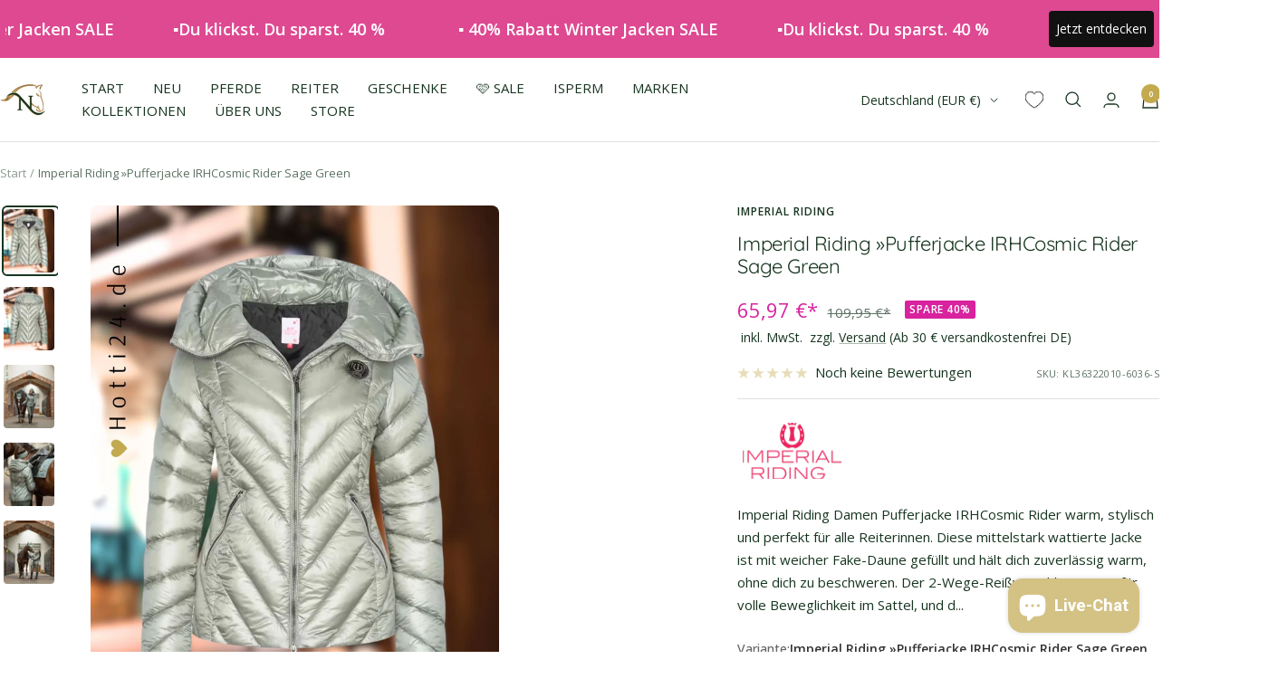

--- FILE ---
content_type: text/html; charset=utf-8
request_url: https://www.hotti24.de/products/imperial-riding-jacke-irhcosmic-rider-kl36322010-6036
body_size: 73166
content:
<!doctype html><html class="no-js" lang="de" dir="ltr">
  <head>
    <script src="https://consenttool.haendlerbund.de/app.js?apiKey=d9b74787f93861cd3820dc0289767b68528d23c373b02bad&amp;domain=92c3c08" referrerpolicy="origin"></script>
    <meta charset="utf-8">
    <meta name="viewport" content="width=device-width, initial-scale=1.0, height=device-height, minimum-scale=1.0, maximum-scale=1.0">
    <meta name="theme-color" content="#ffffff">
    <title>🩷 -40% SALE Imperial Riding »Pufferjacke IRHCosmic Rider Sage Green</title><meta name="description" content="Imperial Riding ✦ Reitsport Damen Pufferjacke IRHCosmic Rider Sage Green im SALE ✦ Kostenloser Versand ab 30€ DE ✦ Shoppe dich glücklich ➔ www.Hotti24.de"><link rel="canonical" href="https://www.hotti24.de/products/imperial-riding-jacke-irhcosmic-rider-kl36322010-6036"><link rel="shortcut icon" href="//www.hotti24.de/cdn/shop/files/www.Hotti24.de_Logo..png?v=1643742882&width=96" type="image/png"><link rel="preconnect" href="https://cdn.shopify.com">
    <link rel="dns-prefetch" href="https://productreviews.shopifycdn.com">
    <link rel="dns-prefetch" href="https://www.google-analytics.com"><link rel="preconnect" href="https://fonts.shopifycdn.com" crossorigin><link rel="preload" as="style" href="//www.hotti24.de/cdn/shop/t/17/assets/theme.css?v=29778958732576657931768297916">
    <link rel="preload" as="script" href="//www.hotti24.de/cdn/shop/t/17/assets/vendor.js?v=31715688253868339281761261821">
    <link rel="preload" as="script" href="//www.hotti24.de/cdn/shop/t/17/assets/theme.js?v=99951375191110629561761261820">
    <link rel="preload" href="//www.hotti24.de/cdn/shop/t/17/assets/jquery.min.js?v=74721525869110791951761261814" as="script"><link rel="preload" as="fetch" href="/products/imperial-riding-jacke-irhcosmic-rider-kl36322010-6036.js" crossorigin><link rel="preload" as="script" href="//www.hotti24.de/cdn/shop/t/17/assets/flickity.js?v=176646718982628074891761261812"><meta property="og:type" content="product">
  <meta property="og:title" content="Imperial Riding »Pufferjacke IRHCosmic Rider Sage Green">
  <meta property="product:price:amount" content="65,97">
  <meta property="product:price:currency" content="EUR"><meta property="og:image" content="http://www.hotti24.de/cdn/shop/files/imperial-riding-jacke-irhcosmic-rider-sage-green-KL36322010-6036-kaufen-www.hotti24.de.jpg?v=1763912062&width=1024">
  <meta property="og:image:secure_url" content="https://www.hotti24.de/cdn/shop/files/imperial-riding-jacke-irhcosmic-rider-sage-green-KL36322010-6036-kaufen-www.hotti24.de.jpg?v=1763912062&width=1024">
  <meta property="og:image:width" content="1080">
  <meta property="og:image:height" content="1342"><meta property="og:description" content="Imperial Riding ✦ Reitsport Damen Pufferjacke IRHCosmic Rider Sage Green im SALE ✦ Kostenloser Versand ab 30€ DE ✦ Shoppe dich glücklich ➔ www.Hotti24.de"><meta property="og:url" content="https://www.hotti24.de/products/imperial-riding-jacke-irhcosmic-rider-kl36322010-6036">
<meta property="og:site_name" content="Hotti24"><meta name="twitter:card" content="summary"><meta name="twitter:title" content="Imperial Riding »Pufferjacke IRHCosmic Rider Sage Green">
  <meta name="twitter:description" content="Imperial Riding Damen Pufferjacke IRHCosmic Rider
warm, stylisch und perfekt für alle Reiterinnen. Diese mittelstark wattierte Jacke ist mit weicher Fake-Daune gefüllt und hält dich zuverlässig warm, ohne dich zu beschweren. Der 2-Wege-Reißverschluss sorgt für volle Beweglichkeit im Sattel, und der integrierte Kinnschutz macht sie besonders angenehm zu tragen.
Die feste Kapuze lässt sich mithilfe von Kordel und Fixierungsband genau anpassen – ideal, wenn der Wind pfeift oder du zusätzliche Wärme benötigst. Zwei praktische Einschubtaschen mit Reißverschluss bieten Platz für Handy, Schlüssel oder kalte Hände."><meta name="twitter:image" content="https://www.hotti24.de/cdn/shop/files/imperial-riding-jacke-irhcosmic-rider-sage-green-KL36322010-6036-kaufen-www.hotti24.de.jpg?v=1763912062&width=1200">
  <meta name="twitter:image:alt" content="">
    <script type="application/ld+json">{"@context":"http:\/\/schema.org\/","@id":"\/products\/imperial-riding-jacke-irhcosmic-rider-kl36322010-6036#product","@type":"ProductGroup","brand":{"@type":"Brand","name":"Imperial Riding"},"category":"Pufferjacken","description":"Imperial Riding Damen Pufferjacke IRHCosmic Rider\nwarm, stylisch und perfekt für alle Reiterinnen. Diese mittelstark wattierte Jacke ist mit weicher Fake-Daune gefüllt und hält dich zuverlässig warm, ohne dich zu beschweren. Der 2-Wege-Reißverschluss sorgt für volle Beweglichkeit im Sattel, und der integrierte Kinnschutz macht sie besonders angenehm zu tragen.\nDie feste Kapuze lässt sich mithilfe von Kordel und Fixierungsband genau anpassen – ideal, wenn der Wind pfeift oder du zusätzliche Wärme benötigst. Zwei praktische Einschubtaschen mit Reißverschluss bieten Platz für Handy, Schlüssel oder kalte Hände.","hasVariant":[{"@id":"\/products\/imperial-riding-jacke-irhcosmic-rider-kl36322010-6036?variant=43660240421132#variant","@type":"Product","image":"https:\/\/www.hotti24.de\/cdn\/shop\/files\/imperial-riding-jacke-irhcosmic-rider-sage-green-KL36322010-6036-kaufen-www.hotti24.de.jpg?v=1763912062\u0026width=1920","mpn":"0115059591814109","name":"Imperial Riding »Pufferjacke IRHCosmic Rider Sage Green - Sage Green \/ S","offers":{"@id":"\/products\/imperial-riding-jacke-irhcosmic-rider-kl36322010-6036?variant=43660240421132#offer","@type":"Offer","availability":"http:\/\/schema.org\/InStock","price":"65.97","priceCurrency":"EUR","url":"https:\/\/www.hotti24.de\/products\/imperial-riding-jacke-irhcosmic-rider-kl36322010-6036?variant=43660240421132"},"sku":"KL36322010-6036-S"},{"@id":"\/products\/imperial-riding-jacke-irhcosmic-rider-kl36322010-6036?variant=43803433959692#variant","@type":"Product","gtin":"8714184875225","image":"https:\/\/www.hotti24.de\/cdn\/shop\/files\/imperial-riding-jacke-irhcosmic-rider-sage-green-KL36322010-6036-kaufen-www.hotti24.de.jpg?v=1763912062\u0026width=1920","name":"Imperial Riding »Pufferjacke IRHCosmic Rider Sage Green - Sage Green \/ M","offers":{"@id":"\/products\/imperial-riding-jacke-irhcosmic-rider-kl36322010-6036?variant=43803433959692#offer","@type":"Offer","availability":"http:\/\/schema.org\/InStock","price":"65.97","priceCurrency":"EUR","url":"https:\/\/www.hotti24.de\/products\/imperial-riding-jacke-irhcosmic-rider-kl36322010-6036?variant=43803433959692"},"sku":"KL36322010-6036-M"},{"@id":"\/products\/imperial-riding-jacke-irhcosmic-rider-kl36322010-6036?variant=43660241436940#variant","@type":"Product","gtin":"8714184875218","image":"https:\/\/www.hotti24.de\/cdn\/shop\/files\/imperial-riding-jacke-irhcosmic-rider-sage-green-KL36322010-6036-kaufen-www.hotti24.de.jpg?v=1763912062\u0026width=1920","name":"Imperial Riding »Pufferjacke IRHCosmic Rider Sage Green - Sage Green \/ L","offers":{"@id":"\/products\/imperial-riding-jacke-irhcosmic-rider-kl36322010-6036?variant=43660241436940#offer","@type":"Offer","availability":"http:\/\/schema.org\/InStock","price":"65.97","priceCurrency":"EUR","url":"https:\/\/www.hotti24.de\/products\/imperial-riding-jacke-irhcosmic-rider-kl36322010-6036?variant=43660241436940"},"sku":"KL36322010-6036-L"}],"name":"Imperial Riding »Pufferjacke IRHCosmic Rider Sage Green","productGroupID":"8033717387532","url":"https:\/\/www.hotti24.de\/products\/imperial-riding-jacke-irhcosmic-rider-kl36322010-6036"}</script><script type="application/ld+json">
  {
    "@context": "https://schema.org",
    "@type": "BreadcrumbList",
    "itemListElement": [{
        "@type": "ListItem",
        "position": 1,
        "name": "Start",
        "item": "https://www.hotti24.de"
      },{
            "@type": "ListItem",
            "position": 2,
            "name": "Imperial Riding »Pufferjacke IRHCosmic Rider Sage Green",
            "item": "https://www.hotti24.de/products/imperial-riding-jacke-irhcosmic-rider-kl36322010-6036"
          }]
  }
</script>
    <link rel="preload" href="//www.hotti24.de/cdn/fonts/quicksand/quicksand_n4.bf8322a9d1da765aa396ad7b6eeb81930a6214de.woff2" as="font" type="font/woff2" crossorigin><link rel="preload" href="//www.hotti24.de/cdn/fonts/open_sans/opensans_n4.c32e4d4eca5273f6d4ee95ddf54b5bbb75fc9b61.woff2" as="font" type="font/woff2" crossorigin><style>
  /* Typography (heading) */
  @font-face {
  font-family: Quicksand;
  font-weight: 400;
  font-style: normal;
  font-display: swap;
  src: url("//www.hotti24.de/cdn/fonts/quicksand/quicksand_n4.bf8322a9d1da765aa396ad7b6eeb81930a6214de.woff2") format("woff2"),
       url("//www.hotti24.de/cdn/fonts/quicksand/quicksand_n4.fa4cbd232d3483059e72b11f7239959a64c98426.woff") format("woff");
}

/* Typography (body) */
  @font-face {
  font-family: "Open Sans";
  font-weight: 400;
  font-style: normal;
  font-display: swap;
  src: url("//www.hotti24.de/cdn/fonts/open_sans/opensans_n4.c32e4d4eca5273f6d4ee95ddf54b5bbb75fc9b61.woff2") format("woff2"),
       url("//www.hotti24.de/cdn/fonts/open_sans/opensans_n4.5f3406f8d94162b37bfa232b486ac93ee892406d.woff") format("woff");
}

@font-face {
  font-family: "Open Sans";
  font-weight: 400;
  font-style: italic;
  font-display: swap;
  src: url("//www.hotti24.de/cdn/fonts/open_sans/opensans_i4.6f1d45f7a46916cc95c694aab32ecbf7509cbf33.woff2") format("woff2"),
       url("//www.hotti24.de/cdn/fonts/open_sans/opensans_i4.4efaa52d5a57aa9a57c1556cc2b7465d18839daa.woff") format("woff");
}

@font-face {
  font-family: "Open Sans";
  font-weight: 600;
  font-style: normal;
  font-display: swap;
  src: url("//www.hotti24.de/cdn/fonts/open_sans/opensans_n6.15aeff3c913c3fe570c19cdfeed14ce10d09fb08.woff2") format("woff2"),
       url("//www.hotti24.de/cdn/fonts/open_sans/opensans_n6.14bef14c75f8837a87f70ce22013cb146ee3e9f3.woff") format("woff");
}

@font-face {
  font-family: "Open Sans";
  font-weight: 600;
  font-style: italic;
  font-display: swap;
  src: url("//www.hotti24.de/cdn/fonts/open_sans/opensans_i6.828bbc1b99433eacd7d50c9f0c1bfe16f27b89a3.woff2") format("woff2"),
       url("//www.hotti24.de/cdn/fonts/open_sans/opensans_i6.a79e1402e2bbd56b8069014f43ff9c422c30d057.woff") format("woff");
}

:root {--heading-color: 23, 53, 32;
    --text-color: 23, 53, 32;
    --background: 255, 255, 255;
    --secondary-background: 255, 255, 255;
    --border-color: 220, 225, 222;
    --border-color-darker: 162, 174, 166;
    --success-color: 23, 53, 32;
    --success-background: 209, 215, 210;
    --error-color: 211, 65, 157;
    --error-background: 252, 242, 248;
    --primary-button-background: 196, 170, 77;
    --primary-button-text-color: 255, 255, 255;
    --secondary-button-background: 196, 170, 77;
    --secondary-button-text-color: 255, 255, 255;
    --product-star-rating: 196, 170, 77;
    --product-on-sale-accent: 216, 34, 158;
    --product-sold-out-accent: 23, 53, 32;
    --product-custom-label-background: 196, 170, 77;
    --product-custom-label-text-color: 0, 0, 0;
    --product-custom-label-2-background: 45, 198, 211;
    --product-custom-label-2-text-color: 0, 0, 0;
    --product-low-stock-text-color: 239, 126, 0;
    --product-in-stock-text-color: 23, 53, 32;
    --loading-bar-background: 23, 53, 32;

    /* We duplicate some "base" colors as root colors, which is useful to use on drawer elements or popover without. Those should not be overridden to avoid issues */
    --root-heading-color: 23, 53, 32;
    --root-text-color: 23, 53, 32;
    --root-background: 255, 255, 255;
    --root-border-color: 220, 225, 222;
    --root-primary-button-background: 196, 170, 77;
    --root-primary-button-text-color: 255, 255, 255;

    --base-font-size: 15px;
    --heading-font-family: Quicksand, sans-serif;
    --heading-font-weight: 400;
    --heading-font-style: normal;
    --heading-text-transform: normal;
    --text-font-family: "Open Sans", sans-serif;
    --text-font-weight: 400;
    --text-font-style: normal;
    --text-font-bold-weight: 600;

    /* Typography (font size) */
    --heading-xxsmall-font-size: 10px;
    --heading-xsmall-font-size: 10px;
    --heading-small-font-size: 11px;
    --heading-large-font-size: 32px;
    --heading-h1-font-size: 32px;
    --heading-h2-font-size: 28px;
    --heading-h3-font-size: 26px;
    --heading-h4-font-size: 22px;
    --heading-h5-font-size: 18px;
    --heading-h6-font-size: 16px;

    /* Control the look and feel of the theme by changing radius of various elements */
    --button-border-radius: 10px;
    --block-border-radius: 16px;
    --block-border-radius-reduced: 8px;
    --color-swatch-border-radius: 100%;

    /* Button size */
    --button-height: 48px;
    --button-small-height: 40px;

    /* Form related */
    --form-input-field-height: 48px;
    --form-input-gap: 16px;
    --form-submit-margin: 24px;

    /* Product listing related variables */
    --product-list-block-spacing: 32px;

    /* Video related */
    --play-button-background: 255, 255, 255;
    --play-button-arrow: 23, 53, 32;

    /* RTL support */
    --transform-logical-flip: 1;
    --transform-origin-start: left;
    --transform-origin-end: right;

    /* Other */
    --zoom-cursor-svg-url: url(//www.hotti24.de/cdn/shop/t/17/assets/zoom-cursor.svg?v=82360155147244241751768173550);
    --arrow-right-svg-url: url(//www.hotti24.de/cdn/shop/t/17/assets/arrow-right.svg?v=119211237952923747781761261846);
    --arrow-left-svg-url: url(//www.hotti24.de/cdn/shop/t/17/assets/arrow-left.svg?v=168216892204169480681761261846);

    /* Some useful variables that we can reuse in our CSS. Some explanation are needed for some of them:
       - container-max-width-minus-gutters: represents the container max width without the edge gutters
       - container-outer-width: considering the screen width, represent all the space outside the container
       - container-outer-margin: same as container-outer-width but get set to 0 inside a container
       - container-inner-width: the effective space inside the container (minus gutters)
       - grid-column-width: represents the width of a single column of the grid
       - vertical-breather: this is a variable that defines the global "spacing" between sections, and inside the section
                            to create some "breath" and minimum spacing
     */
    --container-max-width: 1600px;
    --container-gutter: 24px;
    --container-max-width-minus-gutters: calc(var(--container-max-width) - (var(--container-gutter)) * 2);
    --container-outer-width: max(calc((100vw - var(--container-max-width-minus-gutters)) / 2), var(--container-gutter));
    --container-outer-margin: var(--container-outer-width);
    --container-inner-width: calc(100vw - var(--container-outer-width) * 2);

    --grid-column-count: 10;
    --grid-gap: 24px;
    --grid-column-width: calc((100vw - var(--container-outer-width) * 2 - var(--grid-gap) * (var(--grid-column-count) - 1)) / var(--grid-column-count));

    --vertical-breather: 36px;
    --vertical-breather-tight: 36px;

    /* Shopify related variables */
    --payment-terms-background-color: #ffffff;
  }

  @media screen and (min-width: 741px) {
    :root {
      --container-gutter: 40px;
      --grid-column-count: 20;
      --vertical-breather: 48px;
      --vertical-breather-tight: 48px;

      /* Typography (font size) */
      --heading-xsmall-font-size: 11px;
      --heading-small-font-size: 12px;
      --heading-large-font-size: 48px;
      --heading-h1-font-size: 48px;
      --heading-h2-font-size: 36px;
      --heading-h3-font-size: 30px;
      --heading-h4-font-size: 22px;
      --heading-h5-font-size: 18px;
      --heading-h6-font-size: 16px;

      /* Form related */
      --form-input-field-height: 52px;
      --form-submit-margin: 32px;

      /* Button size */
      --button-height: 52px;
      --button-small-height: 44px;
    }
  }

  @media screen and (min-width: 1200px) {
    :root {
      --vertical-breather: 64px;
      --vertical-breather-tight: 48px;
      --product-list-block-spacing: 48px;

      /* Typography */
      --heading-large-font-size: 58px;
      --heading-h1-font-size: 50px;
      --heading-h2-font-size: 44px;
      --heading-h3-font-size: 32px;
      --heading-h4-font-size: 26px;
      --heading-h5-font-size: 22px;
      --heading-h6-font-size: 16px;
    }
  }

  @media screen and (min-width: 1600px) {
    :root {
      --vertical-breather: 64px;
      --vertical-breather-tight: 48px;
    }
  }
</style>
    <script>
  // This allows to expose several variables to the global scope, to be used in scripts
  window.themeVariables = {
    settings: {
      direction: "ltr",
      pageType: "product",
      cartCount: 0,
      moneyFormat: "{{amount_with_comma_separator}} €*",
      moneyWithCurrencyFormat: "{{amount_with_comma_separator}} €*",
      showVendor: true,
      discountMode: "percentage",
      currencyCodeEnabled: true,
      cartType: "page",
      cartCurrency: "EUR",
      mobileZoomFactor: 2.5
    },

    routes: {
      host: "www.hotti24.de",
      rootUrl: "\/",
      rootUrlWithoutSlash: '',
      cartUrl: "\/cart",
      cartAddUrl: "\/cart\/add",
      cartChangeUrl: "\/cart\/change",
      searchUrl: "\/search",
      predictiveSearchUrl: "\/search\/suggest",
      productRecommendationsUrl: "\/recommendations\/products"
    },

    strings: {
      accessibilityDelete: "Löschen",
      accessibilityClose: "Schließen",
      collectionSoldOut: "SORRY, GLÜCKLICH VERGEBEN🙄",
      collectionDiscount: "Spare @savings@",
      productSalePrice: "Angebotspreis",
      productRegularPrice: "Regulärer Preis",
      productFormUnavailable: "Nicht verfügbar",
      productFormSoldOut: "Sorry glücklich vergeben",
      productFormPreOrder: "Vorbestellen",
      productFormAddToCart: "In die Einkaufstasche legen",
      searchNoResults: "Es konnten keine Ergebnisse gefunden werden.",
      searchNewSearch: "Neue Suche",
      searchProducts: "Produkte",
      searchArticles: "Blogbeiträge",
      searchPages: "Seiten",
      searchCollections: "Kategorien",
      cartViewCart: "Einkaufstasche ansehen",
      cartItemAdded: "Artikel zur Einkaufstasche hinzugefügt!",
      cartItemAddedShort: "In die Einkaufstasche legen",
      cartAddOrderNote: "Notiz hinzufügen",
      cartEditOrderNote: "Notiz bearbeiten",
      shippingEstimatorNoResults: "Entschuldige, wir liefern leider niche an Deine Adresse.",
      shippingEstimatorOneResult: "Es gibt eine Versandklasse für Deine Adresse:",
      shippingEstimatorMultipleResults: "Es gibt mehrere Versandklassen für Deine Adresse:",
      shippingEstimatorError: "Ein oder mehrere Fehler sind beim Abrufen der Versandklassen aufgetreten:"
    },

    libs: {
      flickity: "\/\/www.hotti24.de\/cdn\/shop\/t\/17\/assets\/flickity.js?v=176646718982628074891761261812",
      photoswipe: "\/\/www.hotti24.de\/cdn\/shop\/t\/17\/assets\/photoswipe.js?v=132268647426145925301761261816",
      qrCode: "\/\/www.hotti24.de\/cdn\/shopifycloud\/storefront\/assets\/themes_support\/vendor\/qrcode-3f2b403b.js"
    },

    breakpoints: {
      phone: 'screen and (max-width: 740px)',
      tablet: 'screen and (min-width: 741px) and (max-width: 999px)',
      tabletAndUp: 'screen and (min-width: 741px)',
      pocket: 'screen and (max-width: 999px)',
      lap: 'screen and (min-width: 1000px) and (max-width: 1199px)',
      lapAndUp: 'screen and (min-width: 1000px)',
      desktop: 'screen and (min-width: 1200px)',
      wide: 'screen and (min-width: 1400px)'
    }
  };

  window.addEventListener('pageshow', async () => {
    const cartContent = await (await fetch(`${window.themeVariables.routes.cartUrl}.js`, {cache: 'reload'})).json();
    document.documentElement.dispatchEvent(new CustomEvent('cart:refresh', {detail: {cart: cartContent}}));
  });

  if ('noModule' in HTMLScriptElement.prototype) {
    // Old browsers (like IE) that does not support module will be considered as if not executing JS at all
    document.documentElement.className = document.documentElement.className.replace('no-js', 'js');

    requestAnimationFrame(() => {
      const viewportHeight = (window.visualViewport ? window.visualViewport.height : document.documentElement.clientHeight);
      document.documentElement.style.setProperty('--window-height',viewportHeight + 'px');
    });
  }// We save the product ID in local storage to be eventually used for recently viewed section
    try {
      const items = JSON.parse(localStorage.getItem('theme:recently-viewed-products') || '[]');

      // We check if the current product already exists, and if it does not, we add it at the start
      if (!items.includes(8033717387532)) {
        items.unshift(8033717387532);
      }

      localStorage.setItem('theme:recently-viewed-products', JSON.stringify(items.slice(0, 20)));
    } catch (e) {
      // Safari in private mode does not allow setting item, we silently fail
    }</script>
    <link rel="stylesheet" href="//www.hotti24.de/cdn/shop/t/17/assets/theme.css?v=29778958732576657931768297916">
    <script src="//www.hotti24.de/cdn/shop/t/17/assets/vendor.js?v=31715688253868339281761261821" defer></script>
    <script src="//www.hotti24.de/cdn/shop/t/17/assets/theme.js?v=99951375191110629561761261820" defer></script>
    <script src="//www.hotti24.de/cdn/shop/t/17/assets/custom.js?v=149863663798452525191764006528" defer></script>
    <script src="//www.hotti24.de/cdn/shop/t/17/assets/jquery.min.js?v=74721525869110791951761261814"></script>
    <script src="//www.hotti24.de/cdn/shop/t/17/assets/wishlist.js?v=74053658142329014001761261823" ></script> 
    
    <script>window.performance && window.performance.mark && window.performance.mark('shopify.content_for_header.start');</script><meta name="facebook-domain-verification" content="dg1r6s3psdcwtf7gfylndhhqgkyym3">
<meta name="google-site-verification" content="FNEszq8Oh_b4LgHNbGiXMjCbKPo9TaVn7vlWkZuUAQw">
<meta name="google-site-verification" content="ZNao_GBxwLhnjJxvX3SPmxQADSI0rpeqXfcVnAQv3Dk">
<meta id="shopify-digital-wallet" name="shopify-digital-wallet" content="/62562402561/digital_wallets/dialog">
<meta name="shopify-checkout-api-token" content="817ed578bda4fd4d99aeb9c1f6bcaf70">
<meta id="in-context-paypal-metadata" data-shop-id="62562402561" data-venmo-supported="false" data-environment="production" data-locale="de_DE" data-paypal-v4="true" data-currency="EUR">
<link rel="alternate" type="application/json+oembed" href="https://www.hotti24.de/products/imperial-riding-jacke-irhcosmic-rider-kl36322010-6036.oembed">
<script async="async" src="/checkouts/internal/preloads.js?locale=de-DE"></script>
<link rel="preconnect" href="https://shop.app" crossorigin="anonymous">
<script async="async" src="https://shop.app/checkouts/internal/preloads.js?locale=de-DE&shop_id=62562402561" crossorigin="anonymous"></script>
<script id="apple-pay-shop-capabilities" type="application/json">{"shopId":62562402561,"countryCode":"DE","currencyCode":"EUR","merchantCapabilities":["supports3DS"],"merchantId":"gid:\/\/shopify\/Shop\/62562402561","merchantName":"Hotti24","requiredBillingContactFields":["postalAddress","email"],"requiredShippingContactFields":["postalAddress","email"],"shippingType":"shipping","supportedNetworks":["visa","maestro","masterCard","amex"],"total":{"type":"pending","label":"Hotti24","amount":"1.00"},"shopifyPaymentsEnabled":true,"supportsSubscriptions":true}</script>
<script id="shopify-features" type="application/json">{"accessToken":"817ed578bda4fd4d99aeb9c1f6bcaf70","betas":["rich-media-storefront-analytics"],"domain":"www.hotti24.de","predictiveSearch":true,"shopId":62562402561,"locale":"de"}</script>
<script>var Shopify = Shopify || {};
Shopify.shop = "hotti24.myshopify.com";
Shopify.locale = "de";
Shopify.currency = {"active":"EUR","rate":"1.0"};
Shopify.country = "DE";
Shopify.theme = {"name":"hotti24- Focal 12.0.1 [Filter Gruppen]","id":174351352076,"schema_name":"Focal","schema_version":"12.0.1","theme_store_id":null,"role":"main"};
Shopify.theme.handle = "null";
Shopify.theme.style = {"id":null,"handle":null};
Shopify.cdnHost = "www.hotti24.de/cdn";
Shopify.routes = Shopify.routes || {};
Shopify.routes.root = "/";</script>
<script type="module">!function(o){(o.Shopify=o.Shopify||{}).modules=!0}(window);</script>
<script>!function(o){function n(){var o=[];function n(){o.push(Array.prototype.slice.apply(arguments))}return n.q=o,n}var t=o.Shopify=o.Shopify||{};t.loadFeatures=n(),t.autoloadFeatures=n()}(window);</script>
<script>
  window.ShopifyPay = window.ShopifyPay || {};
  window.ShopifyPay.apiHost = "shop.app\/pay";
  window.ShopifyPay.redirectState = null;
</script>
<script id="shop-js-analytics" type="application/json">{"pageType":"product"}</script>
<script defer="defer" async type="module" src="//www.hotti24.de/cdn/shopifycloud/shop-js/modules/v2/client.init-shop-cart-sync_B5iHkXCa.de.esm.js"></script>
<script defer="defer" async type="module" src="//www.hotti24.de/cdn/shopifycloud/shop-js/modules/v2/chunk.common_ChSzZR1-.esm.js"></script>
<script type="module">
  await import("//www.hotti24.de/cdn/shopifycloud/shop-js/modules/v2/client.init-shop-cart-sync_B5iHkXCa.de.esm.js");
await import("//www.hotti24.de/cdn/shopifycloud/shop-js/modules/v2/chunk.common_ChSzZR1-.esm.js");

  window.Shopify.SignInWithShop?.initShopCartSync?.({"fedCMEnabled":true,"windoidEnabled":true});

</script>
<script>
  window.Shopify = window.Shopify || {};
  if (!window.Shopify.featureAssets) window.Shopify.featureAssets = {};
  window.Shopify.featureAssets['shop-js'] = {"shop-cart-sync":["modules/v2/client.shop-cart-sync_CZbpppAt.de.esm.js","modules/v2/chunk.common_ChSzZR1-.esm.js"],"init-fed-cm":["modules/v2/client.init-fed-cm_BjsYyNz2.de.esm.js","modules/v2/chunk.common_ChSzZR1-.esm.js"],"init-shop-email-lookup-coordinator":["modules/v2/client.init-shop-email-lookup-coordinator_SCeCZ0fz.de.esm.js","modules/v2/chunk.common_ChSzZR1-.esm.js"],"init-shop-cart-sync":["modules/v2/client.init-shop-cart-sync_B5iHkXCa.de.esm.js","modules/v2/chunk.common_ChSzZR1-.esm.js"],"shop-cash-offers":["modules/v2/client.shop-cash-offers_BEgLgRdm.de.esm.js","modules/v2/chunk.common_ChSzZR1-.esm.js","modules/v2/chunk.modal_B1KdTSbD.esm.js"],"shop-toast-manager":["modules/v2/client.shop-toast-manager_CSG_3kge.de.esm.js","modules/v2/chunk.common_ChSzZR1-.esm.js"],"init-windoid":["modules/v2/client.init-windoid_CHbfXZTn.de.esm.js","modules/v2/chunk.common_ChSzZR1-.esm.js"],"shop-button":["modules/v2/client.shop-button_mnoue01o.de.esm.js","modules/v2/chunk.common_ChSzZR1-.esm.js"],"avatar":["modules/v2/client.avatar_BTnouDA3.de.esm.js"],"init-customer-accounts-sign-up":["modules/v2/client.init-customer-accounts-sign-up_7uVXKjME.de.esm.js","modules/v2/client.shop-login-button_T1reLV-8.de.esm.js","modules/v2/chunk.common_ChSzZR1-.esm.js","modules/v2/chunk.modal_B1KdTSbD.esm.js"],"pay-button":["modules/v2/client.pay-button_V7TYhyrU.de.esm.js","modules/v2/chunk.common_ChSzZR1-.esm.js"],"init-shop-for-new-customer-accounts":["modules/v2/client.init-shop-for-new-customer-accounts_CYjtAcsS.de.esm.js","modules/v2/client.shop-login-button_T1reLV-8.de.esm.js","modules/v2/chunk.common_ChSzZR1-.esm.js","modules/v2/chunk.modal_B1KdTSbD.esm.js"],"shop-login-button":["modules/v2/client.shop-login-button_T1reLV-8.de.esm.js","modules/v2/chunk.common_ChSzZR1-.esm.js","modules/v2/chunk.modal_B1KdTSbD.esm.js"],"shop-follow-button":["modules/v2/client.shop-follow-button_C6XDAJtE.de.esm.js","modules/v2/chunk.common_ChSzZR1-.esm.js","modules/v2/chunk.modal_B1KdTSbD.esm.js"],"init-customer-accounts":["modules/v2/client.init-customer-accounts_CuytH46E.de.esm.js","modules/v2/client.shop-login-button_T1reLV-8.de.esm.js","modules/v2/chunk.common_ChSzZR1-.esm.js","modules/v2/chunk.modal_B1KdTSbD.esm.js"],"lead-capture":["modules/v2/client.lead-capture_B-EbKerI.de.esm.js","modules/v2/chunk.common_ChSzZR1-.esm.js","modules/v2/chunk.modal_B1KdTSbD.esm.js"],"checkout-modal":["modules/v2/client.checkout-modal_yaEm7YsP.de.esm.js","modules/v2/chunk.common_ChSzZR1-.esm.js","modules/v2/chunk.modal_B1KdTSbD.esm.js"],"shop-login":["modules/v2/client.shop-login_Bw5R0XFm.de.esm.js","modules/v2/chunk.common_ChSzZR1-.esm.js","modules/v2/chunk.modal_B1KdTSbD.esm.js"],"payment-terms":["modules/v2/client.payment-terms_D8dr58yE.de.esm.js","modules/v2/chunk.common_ChSzZR1-.esm.js","modules/v2/chunk.modal_B1KdTSbD.esm.js"]};
</script>
<script id="__st">var __st={"a":62562402561,"offset":3600,"reqid":"105130db-558b-4344-9880-97dd76e03d25-1768584623","pageurl":"www.hotti24.de\/products\/imperial-riding-jacke-irhcosmic-rider-kl36322010-6036","u":"13ab18f9ba72","p":"product","rtyp":"product","rid":8033717387532};</script>
<script>window.ShopifyPaypalV4VisibilityTracking = true;</script>
<script id="captcha-bootstrap">!function(){'use strict';const t='contact',e='account',n='new_comment',o=[[t,t],['blogs',n],['comments',n],[t,'customer']],c=[[e,'customer_login'],[e,'guest_login'],[e,'recover_customer_password'],[e,'create_customer']],r=t=>t.map((([t,e])=>`form[action*='/${t}']:not([data-nocaptcha='true']) input[name='form_type'][value='${e}']`)).join(','),a=t=>()=>t?[...document.querySelectorAll(t)].map((t=>t.form)):[];function s(){const t=[...o],e=r(t);return a(e)}const i='password',u='form_key',d=['recaptcha-v3-token','g-recaptcha-response','h-captcha-response',i],f=()=>{try{return window.sessionStorage}catch{return}},m='__shopify_v',_=t=>t.elements[u];function p(t,e,n=!1){try{const o=window.sessionStorage,c=JSON.parse(o.getItem(e)),{data:r}=function(t){const{data:e,action:n}=t;return t[m]||n?{data:e,action:n}:{data:t,action:n}}(c);for(const[e,n]of Object.entries(r))t.elements[e]&&(t.elements[e].value=n);n&&o.removeItem(e)}catch(o){console.error('form repopulation failed',{error:o})}}const l='form_type',E='cptcha';function T(t){t.dataset[E]=!0}const w=window,h=w.document,L='Shopify',v='ce_forms',y='captcha';let A=!1;((t,e)=>{const n=(g='f06e6c50-85a8-45c8-87d0-21a2b65856fe',I='https://cdn.shopify.com/shopifycloud/storefront-forms-hcaptcha/ce_storefront_forms_captcha_hcaptcha.v1.5.2.iife.js',D={infoText:'Durch hCaptcha geschützt',privacyText:'Datenschutz',termsText:'Allgemeine Geschäftsbedingungen'},(t,e,n)=>{const o=w[L][v],c=o.bindForm;if(c)return c(t,g,e,D).then(n);var r;o.q.push([[t,g,e,D],n]),r=I,A||(h.body.append(Object.assign(h.createElement('script'),{id:'captcha-provider',async:!0,src:r})),A=!0)});var g,I,D;w[L]=w[L]||{},w[L][v]=w[L][v]||{},w[L][v].q=[],w[L][y]=w[L][y]||{},w[L][y].protect=function(t,e){n(t,void 0,e),T(t)},Object.freeze(w[L][y]),function(t,e,n,w,h,L){const[v,y,A,g]=function(t,e,n){const i=e?o:[],u=t?c:[],d=[...i,...u],f=r(d),m=r(i),_=r(d.filter((([t,e])=>n.includes(e))));return[a(f),a(m),a(_),s()]}(w,h,L),I=t=>{const e=t.target;return e instanceof HTMLFormElement?e:e&&e.form},D=t=>v().includes(t);t.addEventListener('submit',(t=>{const e=I(t);if(!e)return;const n=D(e)&&!e.dataset.hcaptchaBound&&!e.dataset.recaptchaBound,o=_(e),c=g().includes(e)&&(!o||!o.value);(n||c)&&t.preventDefault(),c&&!n&&(function(t){try{if(!f())return;!function(t){const e=f();if(!e)return;const n=_(t);if(!n)return;const o=n.value;o&&e.removeItem(o)}(t);const e=Array.from(Array(32),(()=>Math.random().toString(36)[2])).join('');!function(t,e){_(t)||t.append(Object.assign(document.createElement('input'),{type:'hidden',name:u})),t.elements[u].value=e}(t,e),function(t,e){const n=f();if(!n)return;const o=[...t.querySelectorAll(`input[type='${i}']`)].map((({name:t})=>t)),c=[...d,...o],r={};for(const[a,s]of new FormData(t).entries())c.includes(a)||(r[a]=s);n.setItem(e,JSON.stringify({[m]:1,action:t.action,data:r}))}(t,e)}catch(e){console.error('failed to persist form',e)}}(e),e.submit())}));const S=(t,e)=>{t&&!t.dataset[E]&&(n(t,e.some((e=>e===t))),T(t))};for(const o of['focusin','change'])t.addEventListener(o,(t=>{const e=I(t);D(e)&&S(e,y())}));const B=e.get('form_key'),M=e.get(l),P=B&&M;t.addEventListener('DOMContentLoaded',(()=>{const t=y();if(P)for(const e of t)e.elements[l].value===M&&p(e,B);[...new Set([...A(),...v().filter((t=>'true'===t.dataset.shopifyCaptcha))])].forEach((e=>S(e,t)))}))}(h,new URLSearchParams(w.location.search),n,t,e,['guest_login'])})(!0,!0)}();</script>
<script integrity="sha256-4kQ18oKyAcykRKYeNunJcIwy7WH5gtpwJnB7kiuLZ1E=" data-source-attribution="shopify.loadfeatures" defer="defer" src="//www.hotti24.de/cdn/shopifycloud/storefront/assets/storefront/load_feature-a0a9edcb.js" crossorigin="anonymous"></script>
<script crossorigin="anonymous" defer="defer" src="//www.hotti24.de/cdn/shopifycloud/storefront/assets/shopify_pay/storefront-65b4c6d7.js?v=20250812"></script>
<script data-source-attribution="shopify.dynamic_checkout.dynamic.init">var Shopify=Shopify||{};Shopify.PaymentButton=Shopify.PaymentButton||{isStorefrontPortableWallets:!0,init:function(){window.Shopify.PaymentButton.init=function(){};var t=document.createElement("script");t.src="https://www.hotti24.de/cdn/shopifycloud/portable-wallets/latest/portable-wallets.de.js",t.type="module",document.head.appendChild(t)}};
</script>
<script data-source-attribution="shopify.dynamic_checkout.buyer_consent">
  function portableWalletsHideBuyerConsent(e){var t=document.getElementById("shopify-buyer-consent"),n=document.getElementById("shopify-subscription-policy-button");t&&n&&(t.classList.add("hidden"),t.setAttribute("aria-hidden","true"),n.removeEventListener("click",e))}function portableWalletsShowBuyerConsent(e){var t=document.getElementById("shopify-buyer-consent"),n=document.getElementById("shopify-subscription-policy-button");t&&n&&(t.classList.remove("hidden"),t.removeAttribute("aria-hidden"),n.addEventListener("click",e))}window.Shopify?.PaymentButton&&(window.Shopify.PaymentButton.hideBuyerConsent=portableWalletsHideBuyerConsent,window.Shopify.PaymentButton.showBuyerConsent=portableWalletsShowBuyerConsent);
</script>
<script data-source-attribution="shopify.dynamic_checkout.cart.bootstrap">document.addEventListener("DOMContentLoaded",(function(){function t(){return document.querySelector("shopify-accelerated-checkout-cart, shopify-accelerated-checkout")}if(t())Shopify.PaymentButton.init();else{new MutationObserver((function(e,n){t()&&(Shopify.PaymentButton.init(),n.disconnect())})).observe(document.body,{childList:!0,subtree:!0})}}));
</script>
<link id="shopify-accelerated-checkout-styles" rel="stylesheet" media="screen" href="https://www.hotti24.de/cdn/shopifycloud/portable-wallets/latest/accelerated-checkout-backwards-compat.css" crossorigin="anonymous">
<style id="shopify-accelerated-checkout-cart">
        #shopify-buyer-consent {
  margin-top: 1em;
  display: inline-block;
  width: 100%;
}

#shopify-buyer-consent.hidden {
  display: none;
}

#shopify-subscription-policy-button {
  background: none;
  border: none;
  padding: 0;
  text-decoration: underline;
  font-size: inherit;
  cursor: pointer;
}

#shopify-subscription-policy-button::before {
  box-shadow: none;
}

      </style>

<script>window.performance && window.performance.mark && window.performance.mark('shopify.content_for_header.end');</script>
  <!-- BEGIN app block: shopify://apps/king-product-options-variant/blocks/app-embed/ce104259-52b1-4720-9ecf-76b34cae0401 -->
    
        <!-- BEGIN app snippet: option.v1 --><link href="//cdn.shopify.com/extensions/019b4e43-a383-7f0c-979c-7303d462adcd/king-product-options-variant-70/assets/ymq-option.css" rel="stylesheet" type="text/css" media="all" />
<link async href='https://option.ymq.cool/option/bottom.css' rel='stylesheet'> 
<style id="ymq-jsstyle"></style>
<script data-asyncLoad='asyncLoad' data-mbAt2ktK3Dmszf6K="mbAt2ktK3Dmszf6K">
    window.best_option = window.best_option || {}; 

    best_option.shop = `hotti24.myshopify.com`; 

    best_option.page = `product`; 

    best_option.ymq_option_branding = {}; 
      
        best_option.ymq_option_branding = {"button":{"--button-background-checked-color":"#000000","--button-background-color":"#FFFFFF","--button-background-disabled-color":"#FFFFFF","--button-border-checked-color":"#000000","--button-border-color":"#000000","--button-border-disabled-color":"#000000","--button-font-checked-color":"#FFFFFF","--button-font-disabled-color":"#cccccc","--button-font-color":"#000000","--button-border-radius":"4","--button-font-size":"16","--button-line-height":"20","--button-margin-l-r":"4","--button-margin-u-d":"4","--button-padding-l-r":"16","--button-padding-u-d":"10"},"radio":{"--radio-border-color":"#BBC1E1","--radio-border-checked-color":"#BBC1E1","--radio-border-disabled-color":"#BBC1E1","--radio-border-hover-color":"#BBC1E1","--radio-background-color":"#FFFFFF","--radio-background-checked-color":"#275EFE","--radio-background-disabled-color":"#E1E6F9","--radio-background-hover-color":"#FFFFFF","--radio-inner-color":"#E1E6F9","--radio-inner-checked-color":"#FFFFFF","--radio-inner-disabled-color":"#FFFFFF"},"input":{"--input-background-checked-color":"#FFFFFF","--input-background-color":"#FFFFFF","--input-border-checked-color":"#000000","--input-border-color":"#717171","--input-font-checked-color":"#000000","--input-font-color":"#000000","--input-border-radius":"4","--input-font-size":"14","--input-padding-l-r":"16","--input-padding-u-d":"9","--input-width":"100","--input-max-width":"400"},"select":{"--select-border-color":"#000000","--select-border-checked-color":"#000000","--select-background-color":"#FFFFFF","--select-background-checked-color":"#FFFFFF","--select-font-color":"#000000","--select-font-checked-color":"#000000","--select-option-background-color":"#FFFFFF","--select-option-background-checked-color":"#F5F9FF","--select-option-background-disabled-color":"#FFFFFF","--select-option-font-color":"#000000","--select-option-font-checked-color":"#000000","--select-option-font-disabled-color":"#CCCCCC","--select-padding-u-d":"9","--select-padding-l-r":"16","--select-option-padding-u-d":"9","--select-option-padding-l-r":"16","--select-width":"100","--select-max-width":"400","--select-font-size":"14","--select-border-radius":"0"},"multiple":{"--multiple-background-color":"#F5F9FF","--multiple-font-color":"#000000","--multiple-padding-u-d":"2","--multiple-padding-l-r":"8","--multiple-font-size":"12","--multiple-border-radius":"0"},"img":{"--img-border-color":"#E1E1E1","--img-border-checked-color":"#000000","--img-border-disabled-color":"#000000","--img-width":"50","--img-height":"50","--img-margin-u-d":"2","--img-margin-l-r":"2","--img-border-radius":"4"},"upload":{"--upload-background-color":"#409EFF","--upload-font-color":"#FFFFFF","--upload-border-color":"#409EFF","--upload-padding-u-d":"12","--upload-padding-l-r":"20","--upload-font-size":"12","--upload-border-radius":"4"},"cart":{"--cart-border-color":"#000000","--buy-border-color":"#000000","--cart-border-hover-color":"#000000","--buy-border-hover-color":"#000000","--cart-background-color":"#000000","--buy-background-color":"#000000","--cart-background-hover-color":"#000000","--buy-background-hover-color":"#000000","--cart-font-color":"#FFFFFF","--buy-font-color":"#FFFFFF","--cart-font-hover-color":"#FFFFFF","--buy-font-hover-color":"#FFFFFF","--cart-padding-u-d":"12","--cart-padding-l-r":"16","--buy-padding-u-d":"12","--buy-padding-l-r":"16","--cart-margin-u-d":"4","--cart-margin-l-r":"0","--buy-margin-u-d":"4","--buy-margin-l-r":"0","--cart-width":"100","--cart-max-width":"800","--buy-width":"100","--buy-max-width":"800","--cart-font-size":"14","--cart-border-radius":"0","--buy-font-size":"14","--buy-border-radius":"0"},"quantity":{"--quantity-border-color":"#A6A3A3","--quantity-font-color":"#000000","--quantity-background-color":"#FFFFFF","--quantity-width":"150","--quantity-height":"40","--quantity-font-size":"14","--quantity-border-radius":"0"},"global":{"--global-title-color":"#000000","--global-help-color":"#000000","--global-error-color":"#DC3545","--global-title-font-size":"14","--global-help-font-size":"12","--global-error-font-size":"12","--global-margin-top":"0","--global-margin-bottom":"20","--global-margin-left":"0","--global-margin-right":"0","--global-title-margin-top":"0","--global-title-margin-bottom":"5","--global-title-margin-left":"0","--global-title-margin-right":"0","--global-help-margin-top":"5","--global-help-margin-bottom":"0","--global-help-margin-left":"0","--global-help-margin-right":"0","--global-error-margin-top":"5","--global-error-margin-bottom":"0","--global-error-margin-left":"0","--global-error-margin-right":"0"},"discount":{"--new-discount-normal-color":"#1878B9","--new-discount-error-color":"#E22120","--new-discount-layout":"flex-end"},"lan":{"require":"Dies ist ein Pflichtfeld.","email":"Bitte gib eine gültige E-Mail Adresse ein.","url":"Bitte gib eine gültige URL an.","phone":"Please enter the correct phone.","number":"Please enter an number.","integer":"Please enter an integer.","min_char":"Please enter no less than %s characters.","max_char":"Please enter no more than %s characters.","min":"Please enter no less than %s.","max":"Please enter no more than %s.","max_s":"Please choose less than %s options.","min_s":"Please choose more than %s options.","total_s":"Please choose %s options.","upload_limit":"The uploaded file size is too large, please upload again.","sold_out":"leider ausverkauft","please_choose":"Bitte wählen","add_price_text":"Die Auswahl erhöht den Preis um %€","inventory_reminder":"Der Artikel %€ ist leider ausverkauft.","one-time-tag":"einmalig","q-buy":"Buy:","q-save":"Save","qty-rang":"qtyRange","qty-discount":"discount","qty-discount-type":"discountType","qty-discount-type-percentage":"percentage","qty-discount-type-fixed":"fixed","q-coupon-code":"Tiered Wholesale Discount","max-quantity":"999999","qty-input-text":"Qty: ","discount_code":"Discount code","application":"Apply","discount_error1":"Enter a valid discount code","discount_error2":"discount code isn't valid for the items in your cart","product_title":"%s"},"price":{"--price-border-color":"#000000","--price-background-color":"#FFFFFF","--price-font-color":"#000000","--price-price-font-color":"#03de90","--price-padding-u-d":"9","--price-padding-l-r":"16","--price-width":"100","--price-max-width":"400","--price-font-size":"14","--price-border-radius":"0"},"extra":{"is_show":"0","plan":0,"quantity-box":"0","price-value":"3,4,15,6,16,7","variant-original-margin-bottom":"15","strong-dorp-down":0,"radio-unchecked":1,"img-option-bigger":1,"add-button-reload":1,"buy-now-new":1,"open-theme-buy-now":1,"open-theme-ajax-cart":1,"free_plan":0,"img_cdn":1,"form-box-new":1,"automate_new":1,"timestamp":1681824710,"new":2}}; 
     
        
    best_option.product = {"id":8033717387532,"title":"Imperial Riding »Pufferjacke IRHCosmic Rider Sage Green","handle":"imperial-riding-jacke-irhcosmic-rider-kl36322010-6036","description":"\u003ch6\u003e\u003cspan style=\"vertical-align: inherit;\" dir=\"auto\"\u003e\u003cspan style=\"vertical-align: inherit;\" dir=\"auto\"\u003e\u003cspan style=\"vertical-align: inherit;\" dir=\"auto\"\u003e\u003cspan style=\"vertical-align: inherit;\" dir=\"auto\"\u003eImperial Riding Damen Pufferjacke IRHCosmic Rider\u003c\/span\u003e\u003c\/span\u003e\u003c\/span\u003e\u003c\/span\u003e\u003c\/h6\u003e\n\u003cp\u003e\u003cspan style=\"vertical-align: inherit;\" dir=\"auto\"\u003e\u003cspan style=\"vertical-align: inherit;\" dir=\"auto\"\u003e\u003cspan style=\"vertical-align: inherit;\" dir=\"auto\"\u003e\u003cspan style=\"vertical-align: inherit;\" dir=\"auto\"\u003ewarm, stylisch und perfekt für alle Reiterinnen. Diese mittelstark wattierte Jacke ist mit weicher Fake-Daune gefüllt und hält dich zuverlässig warm, ohne dich zu beschweren. Der 2-Wege-Reißverschluss sorgt für volle Beweglichkeit im Sattel, und der integrierte Kinnschutz macht sie besonders angenehm zu tragen.\u003c\/span\u003e\u003c\/span\u003e\u003c\/span\u003e\u003c\/span\u003e\u003c\/p\u003e\n\u003cp\u003e\u003cspan style=\"vertical-align: inherit;\" dir=\"auto\"\u003e\u003cspan style=\"vertical-align: inherit;\" dir=\"auto\"\u003e\u003cspan style=\"vertical-align: inherit;\" dir=\"auto\"\u003e\u003cspan style=\"vertical-align: inherit;\" dir=\"auto\"\u003eDie feste Kapuze lässt sich mithilfe von Kordel und Fixierungsband genau anpassen – ideal, wenn der Wind pfeift oder du zusätzliche Wärme benötigst. Zwei praktische Einschubtaschen mit Reißverschluss bieten Platz für Handy, Schlüssel oder kalte Hände.\u003c\/span\u003e\u003c\/span\u003e\u003c\/span\u003e\u003c\/span\u003e\u003c\/p\u003e","published_at":"2022-08-26T17:44:53+02:00","created_at":"2022-08-26T17:44:53+02:00","vendor":"Imperial Riding","type":"Jacken | Winter","tags":["Bekleidung","Black-Friday","Damen","Herbst | Winter 2022","HOME","Imperial Riding","Jacken","Jacken | Winter","Jacken-Damen","Marken","Sale-40%"],"price":6597,"price_min":6597,"price_max":6597,"available":true,"price_varies":false,"compare_at_price":10995,"compare_at_price_min":10995,"compare_at_price_max":10995,"compare_at_price_varies":false,"variants":[{"id":43660240421132,"title":"Sage Green \/ S","option1":"Sage Green","option2":"S","option3":null,"sku":"KL36322010-6036-S","requires_shipping":true,"taxable":true,"featured_image":{"id":50771325780236,"product_id":8033717387532,"position":1,"created_at":"2025-11-23T16:34:09+01:00","updated_at":"2025-11-23T16:34:22+01:00","alt":null,"width":1080,"height":1342,"src":"\/\/www.hotti24.de\/cdn\/shop\/files\/imperial-riding-jacke-irhcosmic-rider-sage-green-KL36322010-6036-kaufen-www.hotti24.de.jpg?v=1763912062","variant_ids":[43660240421132,43660241436940,43803433959692]},"available":true,"name":"Imperial Riding »Pufferjacke IRHCosmic Rider Sage Green - Sage Green \/ S","public_title":"Sage Green \/ S","options":["Sage Green","S"],"price":6597,"weight":0,"compare_at_price":10995,"inventory_management":"shopify","barcode":"0115059591814109","featured_media":{"alt":null,"id":64197661098252,"position":1,"preview_image":{"aspect_ratio":0.805,"height":1342,"width":1080,"src":"\/\/www.hotti24.de\/cdn\/shop\/files\/imperial-riding-jacke-irhcosmic-rider-sage-green-KL36322010-6036-kaufen-www.hotti24.de.jpg?v=1763912062"}},"requires_selling_plan":false,"selling_plan_allocations":[]},{"id":43803433959692,"title":"Sage Green \/ M","option1":"Sage Green","option2":"M","option3":null,"sku":"KL36322010-6036-M","requires_shipping":true,"taxable":true,"featured_image":{"id":50771325780236,"product_id":8033717387532,"position":1,"created_at":"2025-11-23T16:34:09+01:00","updated_at":"2025-11-23T16:34:22+01:00","alt":null,"width":1080,"height":1342,"src":"\/\/www.hotti24.de\/cdn\/shop\/files\/imperial-riding-jacke-irhcosmic-rider-sage-green-KL36322010-6036-kaufen-www.hotti24.de.jpg?v=1763912062","variant_ids":[43660240421132,43660241436940,43803433959692]},"available":true,"name":"Imperial Riding »Pufferjacke IRHCosmic Rider Sage Green - Sage Green \/ M","public_title":"Sage Green \/ M","options":["Sage Green","M"],"price":6597,"weight":0,"compare_at_price":10995,"inventory_management":"shopify","barcode":"8714184875225","featured_media":{"alt":null,"id":64197661098252,"position":1,"preview_image":{"aspect_ratio":0.805,"height":1342,"width":1080,"src":"\/\/www.hotti24.de\/cdn\/shop\/files\/imperial-riding-jacke-irhcosmic-rider-sage-green-KL36322010-6036-kaufen-www.hotti24.de.jpg?v=1763912062"}},"requires_selling_plan":false,"selling_plan_allocations":[]},{"id":43660241436940,"title":"Sage Green \/ L","option1":"Sage Green","option2":"L","option3":null,"sku":"KL36322010-6036-L","requires_shipping":true,"taxable":true,"featured_image":{"id":50771325780236,"product_id":8033717387532,"position":1,"created_at":"2025-11-23T16:34:09+01:00","updated_at":"2025-11-23T16:34:22+01:00","alt":null,"width":1080,"height":1342,"src":"\/\/www.hotti24.de\/cdn\/shop\/files\/imperial-riding-jacke-irhcosmic-rider-sage-green-KL36322010-6036-kaufen-www.hotti24.de.jpg?v=1763912062","variant_ids":[43660240421132,43660241436940,43803433959692]},"available":true,"name":"Imperial Riding »Pufferjacke IRHCosmic Rider Sage Green - Sage Green \/ L","public_title":"Sage Green \/ L","options":["Sage Green","L"],"price":6597,"weight":0,"compare_at_price":10995,"inventory_management":"shopify","barcode":"8714184875218","featured_media":{"alt":null,"id":64197661098252,"position":1,"preview_image":{"aspect_ratio":0.805,"height":1342,"width":1080,"src":"\/\/www.hotti24.de\/cdn\/shop\/files\/imperial-riding-jacke-irhcosmic-rider-sage-green-KL36322010-6036-kaufen-www.hotti24.de.jpg?v=1763912062"}},"requires_selling_plan":false,"selling_plan_allocations":[]}],"images":["\/\/www.hotti24.de\/cdn\/shop\/files\/imperial-riding-jacke-irhcosmic-rider-sage-green-KL36322010-6036-kaufen-www.hotti24.de.jpg?v=1763912062","\/\/www.hotti24.de\/cdn\/shop\/files\/imperial-riding-jacke-irhcosmic-rider-sage-green-KL36322010-6036-kaufen-www.hotti24.de_1.jpg?v=1763912062","\/\/www.hotti24.de\/cdn\/shop\/files\/imperial-riding-jacke-cosmic-rider-sage-green-KL36322010-6036-kaufen-www.hotti24.de.jpg?v=1763912062","\/\/www.hotti24.de\/cdn\/shop\/files\/imperial-riding-jacke-cosmic-rider-sage-green-KL36322010-6036-kaufen-www.hotti24.de_2.jpg?v=1763912062","\/\/www.hotti24.de\/cdn\/shop\/files\/imperial-riding-jacke-cosmic-rider-sage-green-KL36322010-6036-kaufen-www.hotti24.de_1.jpg?v=1763912062"],"featured_image":"\/\/www.hotti24.de\/cdn\/shop\/files\/imperial-riding-jacke-irhcosmic-rider-sage-green-KL36322010-6036-kaufen-www.hotti24.de.jpg?v=1763912062","options":["Farbe","Größe"],"media":[{"alt":null,"id":64197661098252,"position":1,"preview_image":{"aspect_ratio":0.805,"height":1342,"width":1080,"src":"\/\/www.hotti24.de\/cdn\/shop\/files\/imperial-riding-jacke-irhcosmic-rider-sage-green-KL36322010-6036-kaufen-www.hotti24.de.jpg?v=1763912062"},"aspect_ratio":0.805,"height":1342,"media_type":"image","src":"\/\/www.hotti24.de\/cdn\/shop\/files\/imperial-riding-jacke-irhcosmic-rider-sage-green-KL36322010-6036-kaufen-www.hotti24.de.jpg?v=1763912062","width":1080},{"alt":null,"id":64197661131020,"position":2,"preview_image":{"aspect_ratio":0.805,"height":1342,"width":1080,"src":"\/\/www.hotti24.de\/cdn\/shop\/files\/imperial-riding-jacke-irhcosmic-rider-sage-green-KL36322010-6036-kaufen-www.hotti24.de_1.jpg?v=1763912062"},"aspect_ratio":0.805,"height":1342,"media_type":"image","src":"\/\/www.hotti24.de\/cdn\/shop\/files\/imperial-riding-jacke-irhcosmic-rider-sage-green-KL36322010-6036-kaufen-www.hotti24.de_1.jpg?v=1763912062","width":1080},{"alt":null,"id":37487484240140,"position":3,"preview_image":{"aspect_ratio":0.805,"height":1080,"width":869,"src":"\/\/www.hotti24.de\/cdn\/shop\/files\/imperial-riding-jacke-cosmic-rider-sage-green-KL36322010-6036-kaufen-www.hotti24.de.jpg?v=1763912062"},"aspect_ratio":0.805,"height":1080,"media_type":"image","src":"\/\/www.hotti24.de\/cdn\/shop\/files\/imperial-riding-jacke-cosmic-rider-sage-green-KL36322010-6036-kaufen-www.hotti24.de.jpg?v=1763912062","width":869},{"alt":"Die Imperial Riding Jacke \"Cosmic Rider\" in Sage Green (Artikelnummer: KL36322010-6036) ist die ideale Wahl, um stilvoll und funktional auf dem Reiterhof zu sein. Mit ihrem trendigen Design und hochwertigen Materialien hält sie Sie warm und trocken, selbst an kalten und nassen Tagen. Diese Jacke ist ein Muss für jeden Reiter und kann auf www.Hotti24.de erworben werden. Bleiben Sie warm und modisch, egal bei welchem Wetter.","id":37487484174604,"position":4,"preview_image":{"aspect_ratio":0.805,"height":1080,"width":869,"src":"\/\/www.hotti24.de\/cdn\/shop\/files\/imperial-riding-jacke-cosmic-rider-sage-green-KL36322010-6036-kaufen-www.hotti24.de_2.jpg?v=1763912062"},"aspect_ratio":0.805,"height":1080,"media_type":"image","src":"\/\/www.hotti24.de\/cdn\/shop\/files\/imperial-riding-jacke-cosmic-rider-sage-green-KL36322010-6036-kaufen-www.hotti24.de_2.jpg?v=1763912062","width":869},{"alt":"Die Imperial Riding Jacke \"Cosmic Rider\" in Sage Green (Artikelnummer: KL36322010-6036) ist die ideale Wahl, um stilvoll und funktional auf dem Reiterhof zu sein. Mit ihrem trendigen Design und hochwertigen Materialien hält sie Sie warm und trocken, selbst an kalten und nassen Tagen. Diese Jacke ist ein Muss für jeden Reiter und kann auf www.Hotti24.de erworben werden. Bleiben Sie warm und modisch, egal bei welchem Wetter.","id":37487484141836,"position":5,"preview_image":{"aspect_ratio":0.805,"height":1080,"width":869,"src":"\/\/www.hotti24.de\/cdn\/shop\/files\/imperial-riding-jacke-cosmic-rider-sage-green-KL36322010-6036-kaufen-www.hotti24.de_1.jpg?v=1763912062"},"aspect_ratio":0.805,"height":1080,"media_type":"image","src":"\/\/www.hotti24.de\/cdn\/shop\/files\/imperial-riding-jacke-cosmic-rider-sage-green-KL36322010-6036-kaufen-www.hotti24.de_1.jpg?v=1763912062","width":869}],"requires_selling_plan":false,"selling_plan_groups":[],"content":"\u003ch6\u003e\u003cspan style=\"vertical-align: inherit;\" dir=\"auto\"\u003e\u003cspan style=\"vertical-align: inherit;\" dir=\"auto\"\u003e\u003cspan style=\"vertical-align: inherit;\" dir=\"auto\"\u003e\u003cspan style=\"vertical-align: inherit;\" dir=\"auto\"\u003eImperial Riding Damen Pufferjacke IRHCosmic Rider\u003c\/span\u003e\u003c\/span\u003e\u003c\/span\u003e\u003c\/span\u003e\u003c\/h6\u003e\n\u003cp\u003e\u003cspan style=\"vertical-align: inherit;\" dir=\"auto\"\u003e\u003cspan style=\"vertical-align: inherit;\" dir=\"auto\"\u003e\u003cspan style=\"vertical-align: inherit;\" dir=\"auto\"\u003e\u003cspan style=\"vertical-align: inherit;\" dir=\"auto\"\u003ewarm, stylisch und perfekt für alle Reiterinnen. Diese mittelstark wattierte Jacke ist mit weicher Fake-Daune gefüllt und hält dich zuverlässig warm, ohne dich zu beschweren. Der 2-Wege-Reißverschluss sorgt für volle Beweglichkeit im Sattel, und der integrierte Kinnschutz macht sie besonders angenehm zu tragen.\u003c\/span\u003e\u003c\/span\u003e\u003c\/span\u003e\u003c\/span\u003e\u003c\/p\u003e\n\u003cp\u003e\u003cspan style=\"vertical-align: inherit;\" dir=\"auto\"\u003e\u003cspan style=\"vertical-align: inherit;\" dir=\"auto\"\u003e\u003cspan style=\"vertical-align: inherit;\" dir=\"auto\"\u003e\u003cspan style=\"vertical-align: inherit;\" dir=\"auto\"\u003eDie feste Kapuze lässt sich mithilfe von Kordel und Fixierungsband genau anpassen – ideal, wenn der Wind pfeift oder du zusätzliche Wärme benötigst. Zwei praktische Einschubtaschen mit Reißverschluss bieten Platz für Handy, Schlüssel oder kalte Hände.\u003c\/span\u003e\u003c\/span\u003e\u003c\/span\u003e\u003c\/span\u003e\u003c\/p\u003e"}; 

    best_option.ymq_has_only_default_variant = true; 
     
        best_option.ymq_has_only_default_variant = false; 
     

    
        best_option.ymq_status = {}; 
         

        best_option.ymq_variantjson = {}; 
         

        best_option.ymq_option_data = {}; 
        

        best_option.ymq_option_condition = {}; 
         
            
    


    best_option.product_collections = {};
    
        best_option.product_collections[526772764940] = {"id":526772764940,"handle":"black-friday","title":"Black Friday","updated_at":"2026-01-16T13:18:55+01:00","body_html":"","published_at":"2025-11-25T15:31:08+01:00","sort_order":"best-selling","template_suffix":"black-friday","disjunctive":false,"rules":[{"column":"tag","relation":"equals","condition":"Black-Friday"}],"published_scope":"global","image":{"created_at":"2025-11-26T10:29:34+01:00","alt":"Reitsport Black Friday Kategorie Logo","width":1800,"height":1800,"src":"\/\/www.hotti24.de\/cdn\/shop\/collections\/black-week-kategorie-www.hotti24.de_6864fb00-1954-4ea3-9068-a139a8e8b64e.jpg?v=1764149374"}};
    
        best_option.product_collections[502973006092] = {"id":502973006092,"handle":"black-week","title":"Black Week","updated_at":"2026-01-16T13:18:55+01:00","body_html":"","published_at":"2025-11-21T07:33:45+01:00","sort_order":"manual","template_suffix":"black-friday","disjunctive":false,"rules":[{"column":"tag","relation":"equals","condition":"Black-Friday"}],"published_scope":"global","image":{"created_at":"2025-11-26T10:29:09+01:00","alt":"Reitsport Black Week Kategorie Logo","width":1800,"height":1800,"src":"\/\/www.hotti24.de\/cdn\/shop\/collections\/black-week-kategorie-www.hotti24.de.jpg?v=1764149349"}};
    
        best_option.product_collections[385067614465] = {"id":385067614465,"handle":"jacken","title":"Damen Jacken","updated_at":"2026-01-16T13:18:55+01:00","body_html":"","published_at":"2022-02-10T16:50:22+01:00","sort_order":"created-desc","template_suffix":"damen","disjunctive":false,"rules":[{"column":"tag","relation":"equals","condition":"Damen"},{"column":"tag","relation":"equals","condition":"Jacken-Damen"}],"published_scope":"global","image":{"created_at":"2022-02-13T17:39:49+01:00","alt":"Damen Jacken  Logo","width":1800,"height":1800,"src":"\/\/www.hotti24.de\/cdn\/shop\/collections\/damen-Jacken-Westen-kategorie-www.hotti24.de.jpg?v=1759649083"}};
    
        best_option.product_collections[526175731980] = {"id":526175731980,"handle":"damen-jacken-sale","title":"Damen Jacken Sale","updated_at":"2026-01-16T13:18:55+01:00","body_html":"","published_at":"2025-10-05T13:25:22+02:00","sort_order":"created-desc","template_suffix":"sale","disjunctive":false,"rules":[{"column":"tag","relation":"equals","condition":"Jacken-Damen"},{"column":"is_price_reduced","relation":"is_set","condition":""}],"published_scope":"global","image":{"created_at":"2025-10-05T13:28:09+02:00","alt":"Damen Jacken Sale Logo","width":1800,"height":1800,"src":"\/\/www.hotti24.de\/cdn\/shop\/collections\/Sale-Damen-Jacken-kategorie-www.hotti24.de.jpg?v=1759663689"}};
    
        best_option.product_collections[521711911180] = {"id":521711911180,"handle":"damen","title":"Damen Reitbekleidung","updated_at":"2026-01-16T13:47:42+01:00","body_html":"","published_at":"2025-02-10T10:41:00+01:00","sort_order":"created-desc","template_suffix":"damen","disjunctive":false,"rules":[{"column":"tag","relation":"equals","condition":"Damen"}],"published_scope":"global","image":{"created_at":"2025-02-10T10:52:02+01:00","alt":"Damen Reitbekleidung kaufen bei www.Hotti24.de","width":1800,"height":1800,"src":"\/\/www.hotti24.de\/cdn\/shop\/collections\/damen-kategorie-www.hotti24.de.jpg?v=1739181124"}};
    
        best_option.product_collections[521286091020] = {"id":521286091020,"handle":"home","title":"HOME","updated_at":"2026-01-16T13:18:55+01:00","body_html":"","published_at":"2024-12-31T12:40:52+01:00","sort_order":"price-asc","template_suffix":"","disjunctive":false,"rules":[{"column":"tag","relation":"equals","condition":"HOME"},{"column":"variant_inventory","relation":"greater_than","condition":"0"},{"column":"is_price_reduced","relation":"is_set","condition":""}],"published_scope":"global"};
    
        best_option.product_collections[521319350540] = {"id":521319350540,"handle":"home-sale","title":"HOME-SALE","updated_at":"2026-01-16T13:18:55+01:00","body_html":"","published_at":"2025-01-05T13:40:39+01:00","sort_order":"manual","template_suffix":"sale","disjunctive":false,"rules":[{"column":"tag","relation":"equals","condition":"HOME"},{"column":"is_price_reduced","relation":"is_set","condition":""},{"column":"variant_inventory","relation":"greater_than","condition":"0"}],"published_scope":"global"};
    
        best_option.product_collections[478643355916] = {"id":478643355916,"handle":"imperial-riding","title":"Imperial Riding","updated_at":"2026-01-16T13:18:55+01:00","body_html":"","published_at":"2022-07-29T15:11:55+02:00","sort_order":"created-desc","template_suffix":"damen","disjunctive":false,"rules":[{"column":"tag","relation":"equals","condition":"Imperial Riding"}],"published_scope":"global","image":{"created_at":"2022-07-29T15:11:54+02:00","alt":"Imperial Riding Logo","width":1800,"height":1800,"src":"\/\/www.hotti24.de\/cdn\/shop\/collections\/imperial-riding-www-hotti24.de.jpg?v=1760858693"}};
    
        best_option.product_collections[478797627660] = {"id":478797627660,"handle":"kollektion-imperial-riding-herbst-winter-2022","title":"Imperial Riding Herbst\/Winter 2022","updated_at":"2026-01-16T13:18:55+01:00","body_html":"","published_at":"2022-08-21T18:21:26+02:00","sort_order":"created-desc","template_suffix":"","disjunctive":false,"rules":[{"column":"tag","relation":"equals","condition":"Imperial Riding"},{"column":"tag","relation":"equals","condition":"Herbst | Winter 2022"}],"published_scope":"global","image":{"created_at":"2022-08-21T18:21:51+02:00","alt":null,"width":912,"height":640,"src":"\/\/www.hotti24.de\/cdn\/shop\/collections\/imperial-riding-www-hotti24.de.png?v=1661098913"}};
    
        best_option.product_collections[526342160652] = {"id":526342160652,"handle":"jacken-1","title":"Jacken","updated_at":"2026-01-16T13:18:55+01:00","body_html":"","published_at":"2025-10-21T10:28:45+02:00","sort_order":"best-selling","template_suffix":"","disjunctive":false,"rules":[{"column":"tag","relation":"equals","condition":"Jacken"}],"published_scope":"global","image":{"created_at":"2025-10-21T10:28:44+02:00","alt":"Jacken zum Reiten","width":1800,"height":1800,"src":"\/\/www.hotti24.de\/cdn\/shop\/collections\/Jacken-kategorie-www.hotti24.de.jpg?v=1761035325"}};
    
        best_option.product_collections[521718366476] = {"id":521718366476,"handle":"rabattaktion","title":"Rabattaktion","updated_at":"2026-01-16T13:47:42+01:00","body_html":"","published_at":"2025-02-10T20:35:53+01:00","sort_order":"best-selling","template_suffix":"","disjunctive":false,"rules":[{"column":"vendor","relation":"not_equals","condition":"iSperm"},{"column":"title","relation":"not_equals","condition":"EQuest »Equidenpassmappe mit deinem Logo"},{"column":"title","relation":"not_equals","condition":"Gutschein"}],"published_scope":"global"};
    
        best_option.product_collections[478751686924] = {"id":478751686924,"handle":"outfit","title":"Reiter 🩷 shoppe dich glücklich","updated_at":"2026-01-16T13:47:42+01:00","body_html":"","published_at":"2022-08-13T18:40:59+02:00","sort_order":"created-desc","template_suffix":"reiter","disjunctive":false,"rules":[{"column":"tag","relation":"equals","condition":"Bekleidung"}],"published_scope":"global","image":{"created_at":"2022-08-21T14:18:56+02:00","alt":null,"width":1800,"height":1800,"src":"\/\/www.hotti24.de\/cdn\/shop\/collections\/reiter-www-hotti24-de.jpg?v=1661084336"}};
    
        best_option.product_collections[526861467916] = {"id":526861467916,"handle":"sale-40","title":"Sale 40%","updated_at":"2026-01-16T15:16:39+01:00","body_html":"","published_at":"2025-12-10T11:55:58+01:00","sort_order":"manual","template_suffix":"","disjunctive":false,"rules":[{"column":"tag","relation":"equals","condition":"Sale-40%"}],"published_scope":"global"};
    
        best_option.product_collections[496220340492] = {"id":496220340492,"handle":"sale-damen","title":"SALE Damen","updated_at":"2026-01-16T13:18:55+01:00","body_html":"","published_at":"2023-04-25T12:07:35+02:00","sort_order":"created-desc","template_suffix":"sale","disjunctive":false,"rules":[{"column":"tag","relation":"equals","condition":"Damen"},{"column":"variant_compare_at_price","relation":"greater_than","condition":"0"}],"published_scope":"global","image":{"created_at":"2024-06-16T09:21:24+02:00","alt":"Sale Damen Logo","width":1800,"height":1800,"src":"\/\/www.hotti24.de\/cdn\/shop\/collections\/sale-damen-reitbekleidung_www.hotti24.de.png?v=1751452045"}};
    
        best_option.product_collections[526332264716] = {"id":526332264716,"handle":"imperial-riding-sale","title":"SALE Imperial Riding","updated_at":"2026-01-16T13:18:55+01:00","body_html":"","published_at":"2025-10-19T09:27:40+02:00","sort_order":"created-desc","template_suffix":"sale","disjunctive":false,"rules":[{"column":"tag","relation":"equals","condition":"Imperial Riding"},{"column":"is_price_reduced","relation":"is_set","condition":""}],"published_scope":"global","image":{"created_at":"2025-10-19T09:27:38+02:00","alt":"Imperial Riding SALE Kollektion","width":1800,"height":1800,"src":"\/\/www.hotti24.de\/cdn\/shop\/collections\/imperial-riding-sale-kategorie-www.hotti24.de.jpg?v=1760858859"}};
    
        best_option.product_collections[479243731212] = {"id":479243731212,"handle":"sale","title":"SALE 🩷 shoppe dich glücklich","updated_at":"2026-01-16T13:18:55+01:00","body_html":"","published_at":"2022-10-11T18:09:03+02:00","sort_order":"created-desc","template_suffix":"sale","disjunctive":false,"rules":[{"column":"variant_compare_at_price","relation":"greater_than","condition":"0"}],"published_scope":"global","image":{"created_at":"2023-01-04T09:25:34+01:00","alt":"Sale Logo","width":1800,"height":1800,"src":"\/\/www.hotti24.de\/cdn\/shop\/collections\/sale-www.hotti24.de.jpg?v=1751446993"}};
    
        best_option.product_collections[526303592716] = {"id":526303592716,"handle":"winterjacken","title":"Winterjacken","updated_at":"2026-01-13T12:07:02+01:00","body_html":"","published_at":"2025-10-14T20:52:59+02:00","sort_order":"manual","template_suffix":"","disjunctive":false,"rules":[{"column":"tag","relation":"equals","condition":"Jacken | Winter"},{"column":"is_price_reduced","relation":"is_set","condition":""}],"published_scope":"global","image":{"created_at":"2025-10-14T20:59:06+02:00","alt":"Winterjacken Kategorie","width":1800,"height":1800,"src":"\/\/www.hotti24.de\/cdn\/shop\/collections\/winter-jacken-kategorie-www.hotti24.de.jpg?v=1760468346"}};
    
        best_option.product_collections[388565434625] = {"id":388565434625,"handle":"kategorie-kollektionen","title":"▷ Kollektionen","updated_at":"2026-01-16T13:47:42+01:00","body_html":"","published_at":"2022-04-23T14:53:56+02:00","sort_order":"created-desc","template_suffix":"","disjunctive":true,"rules":[{"column":"tag","relation":"equals","condition":"Boss"},{"column":"tag","relation":"equals","condition":"Kingsland"},{"column":"tag","relation":"equals","condition":"Imperial Riding"},{"column":"tag","relation":"equals","condition":"Equiline"},{"column":"tag","relation":"equals","condition":"Tommy Hilfiger Equestrian"},{"column":"tag","relation":"equals","condition":"HV Polo"},{"column":"tag","relation":"equals","condition":"Euro Star"},{"column":"tag","relation":"equals","condition":"EQUES"}],"published_scope":"global","image":{"created_at":"2023-01-04T09:37:56+01:00","alt":null,"width":1800,"height":1800,"src":"\/\/www.hotti24.de\/cdn\/shop\/collections\/kollektion-www.hotti24.de.jpg?v=1672821477"}};
    
        best_option.product_collections[494883799308] = {"id":494883799308,"handle":"marken","title":"▷ Marken","updated_at":"2026-01-16T13:47:42+01:00","body_html":"","published_at":"2023-03-17T14:56:56+01:00","sort_order":"created-desc","template_suffix":"","disjunctive":true,"rules":[{"column":"tag","relation":"equals","condition":"Marken"}],"published_scope":"global"};
    


    best_option.ymq_template_options = {};
    best_option.ymq_option_template = {};
    best_option.ymq_option_template_condition = {}; 
    
    
    

    
        best_option.ymq_option_template_sort = false;
    

    
        best_option.ymq_option_template_sort_before = false;
    
    
    
    best_option.ymq_option_template_c_t = {};
    best_option.ymq_option_template_condition_c_t = {};
    best_option.ymq_option_template_assign_c_t = {};
    
    

    

    
</script>
<script src="https://cdn.shopify.com/extensions/019b4e43-a383-7f0c-979c-7303d462adcd/king-product-options-variant-70/assets/spotlight.js" defer></script>

    <script src="https://cdn.shopify.com/extensions/019b4e43-a383-7f0c-979c-7303d462adcd/king-product-options-variant-70/assets/best-options.js" defer></script>
<!-- END app snippet -->
    


<!-- END app block --><!-- BEGIN app block: shopify://apps/judge-me-reviews/blocks/judgeme_core/61ccd3b1-a9f2-4160-9fe9-4fec8413e5d8 --><!-- Start of Judge.me Core -->






<link rel="dns-prefetch" href="https://cdnwidget.judge.me">
<link rel="dns-prefetch" href="https://cdn.judge.me">
<link rel="dns-prefetch" href="https://cdn1.judge.me">
<link rel="dns-prefetch" href="https://api.judge.me">

<script data-cfasync='false' class='jdgm-settings-script'>window.jdgmSettings={"pagination":5,"disable_web_reviews":false,"badge_no_review_text":"Keine Bewertungen","badge_n_reviews_text":"{{ n }} Bewertung/Bewertungen","badge_star_color":"#c4aa4f","hide_badge_preview_if_no_reviews":true,"badge_hide_text":false,"enforce_center_preview_badge":false,"widget_title":"Kundenbewertungen","widget_open_form_text":"Bewertung schreiben","widget_close_form_text":"Bewertung abbrechen","widget_refresh_page_text":"Seite aktualisieren","widget_summary_text":"Basierend auf {{ number_of_reviews }} Bewertung/Bewertungen","widget_no_review_text":"Schreiben Sie die erste Bewertung","widget_name_field_text":"Anzeigename","widget_verified_name_field_text":"Verifizierter Name (öffentlich)","widget_name_placeholder_text":"Anzeigename","widget_required_field_error_text":"Dieses Feld ist erforderlich.","widget_email_field_text":"E-Mail-Adresse","widget_verified_email_field_text":"Verifizierte E-Mail (privat, kann nicht bearbeitet werden)","widget_email_placeholder_text":"Ihre E-Mail-Adresse","widget_email_field_error_text":"Bitte geben Sie eine gültige E-Mail-Adresse ein.","widget_rating_field_text":"Bewertung","widget_review_title_field_text":"Bewertungstitel","widget_review_title_placeholder_text":"Geben Sie Ihrer Bewertung einen Titel","widget_review_body_field_text":"Bewertungsinhalt","widget_review_body_placeholder_text":"Beginnen Sie hier zu schreiben...","widget_pictures_field_text":"Bild/Video (optional)","widget_submit_review_text":"Bewertung abschicken","widget_submit_verified_review_text":"Verifizierte Bewertung abschicken","widget_submit_success_msg_with_auto_publish":"Vielen Dank! Bitte aktualisieren Sie die Seite in wenigen Momenten, um Ihre Bewertung zu sehen. Sie können Ihre Bewertung entfernen oder bearbeiten, indem Sie sich bei \u003ca href='https://judge.me/login' target='_blank' rel='nofollow noopener'\u003eJudge.me\u003c/a\u003e anmelden","widget_submit_success_msg_no_auto_publish":"Vielen Dank! Ihre Bewertung wird veröffentlicht, sobald sie vom Shop-Administrator genehmigt wurde. Sie können Ihre Bewertung entfernen oder bearbeiten, indem Sie sich bei \u003ca href='https://judge.me/login' target='_blank' rel='nofollow noopener'\u003eJudge.me\u003c/a\u003e anmelden","widget_show_default_reviews_out_of_total_text":"Es werden {{ n_reviews_shown }} von {{ n_reviews }} Bewertungen angezeigt.","widget_show_all_link_text":"Alle anzeigen","widget_show_less_link_text":"Weniger anzeigen","widget_author_said_text":"{{ reviewer_name }} sagte:","widget_days_text":"vor {{ n }} Tag/Tagen","widget_weeks_text":"vor {{ n }} Woche/Wochen","widget_months_text":"vor {{ n }} Monat/Monaten","widget_years_text":"vor {{ n }} Jahr/Jahren","widget_yesterday_text":"Gestern","widget_today_text":"Heute","widget_replied_text":"\u003e\u003e {{ shop_name }} antwortete:","widget_read_more_text":"Mehr lesen","widget_reviewer_name_as_initial":"","widget_rating_filter_color":"#fbcd0a","widget_rating_filter_see_all_text":"Alle Bewertungen anzeigen","widget_sorting_most_recent_text":"Neueste","widget_sorting_highest_rating_text":"Höchste Bewertung","widget_sorting_lowest_rating_text":"Niedrigste Bewertung","widget_sorting_with_pictures_text":"Nur Bilder","widget_sorting_most_helpful_text":"Hilfreichste","widget_open_question_form_text":"Eine Frage stellen","widget_reviews_subtab_text":"Bewertungen","widget_questions_subtab_text":"Fragen","widget_question_label_text":"Frage","widget_answer_label_text":"Antwort","widget_question_placeholder_text":"Schreiben Sie hier Ihre Frage","widget_submit_question_text":"Frage absenden","widget_question_submit_success_text":"Vielen Dank für Ihre Frage! Wir werden Sie benachrichtigen, sobald sie beantwortet wird.","widget_star_color":"#c4aa4f","verified_badge_text":"Verifiziert","verified_badge_bg_color":"","verified_badge_text_color":"","verified_badge_placement":"left-of-reviewer-name","widget_review_max_height":"","widget_hide_border":false,"widget_social_share":false,"widget_thumb":false,"widget_review_location_show":false,"widget_location_format":"","all_reviews_include_out_of_store_products":true,"all_reviews_out_of_store_text":"(außerhalb des Shops)","all_reviews_pagination":100,"all_reviews_product_name_prefix_text":"über","enable_review_pictures":true,"enable_question_anwser":false,"widget_theme":"default","review_date_format":"dd/mm/yyyy","default_sort_method":"most-recent","widget_product_reviews_subtab_text":"Produktbewertungen","widget_shop_reviews_subtab_text":"Shop-Bewertungen","widget_other_products_reviews_text":"Bewertungen für andere Produkte","widget_store_reviews_subtab_text":"Shop-Bewertungen","widget_no_store_reviews_text":"Dieser Shop hat noch keine Bewertungen erhalten","widget_web_restriction_product_reviews_text":"Dieses Produkt hat noch keine Bewertungen erhalten","widget_no_items_text":"Keine Elemente gefunden","widget_show_more_text":"Mehr anzeigen","widget_write_a_store_review_text":"Shop-Bewertung schreiben","widget_other_languages_heading":"Bewertungen in anderen Sprachen","widget_translate_review_text":"Bewertung übersetzen nach {{ language }}","widget_translating_review_text":"Übersetzung läuft...","widget_show_original_translation_text":"Original anzeigen ({{ language }})","widget_translate_review_failed_text":"Bewertung konnte nicht übersetzt werden.","widget_translate_review_retry_text":"Erneut versuchen","widget_translate_review_try_again_later_text":"Versuchen Sie es später noch einmal","show_product_url_for_grouped_product":false,"widget_sorting_pictures_first_text":"Bilder zuerst","show_pictures_on_all_rev_page_mobile":false,"show_pictures_on_all_rev_page_desktop":false,"floating_tab_hide_mobile_install_preference":false,"floating_tab_button_name":"★ Bewertungen","floating_tab_title":"Lassen Sie Kunden für uns sprechen","floating_tab_button_color":"","floating_tab_button_background_color":"","floating_tab_url":"","floating_tab_url_enabled":false,"floating_tab_tab_style":"text","all_reviews_text_badge_text":"Kunden bewerten uns mit {{ shop.metafields.judgeme.all_reviews_rating | round: 1 }}/5 basierend auf {{ shop.metafields.judgeme.all_reviews_count }} Bewertungen.","all_reviews_text_badge_text_branded_style":"{{ shop.metafields.judgeme.all_reviews_rating | round: 1 }} von 5 Sternen basierend auf {{ shop.metafields.judgeme.all_reviews_count }} Bewertungen","is_all_reviews_text_badge_a_link":true,"show_stars_for_all_reviews_text_badge":false,"all_reviews_text_badge_url":"","all_reviews_text_style":"branded","all_reviews_text_color_style":"custom","all_reviews_text_color":"#C4AA4F","all_reviews_text_show_jm_brand":true,"featured_carousel_show_header":true,"featured_carousel_title":"Dein Feedback ist uns wichtig","testimonials_carousel_title":"Kunden sagen uns","videos_carousel_title":"Echte Kunden-Geschichten","cards_carousel_title":"Kunden sagen uns","featured_carousel_count_text":"aus {{ n }} Bewertungen","featured_carousel_add_link_to_all_reviews_page":true,"featured_carousel_url":"","featured_carousel_show_images":true,"featured_carousel_autoslide_interval":7,"featured_carousel_arrows_on_the_sides":true,"featured_carousel_height":100,"featured_carousel_width":100,"featured_carousel_image_size":80,"featured_carousel_image_height":250,"featured_carousel_arrow_color":"#C4AA4F","verified_count_badge_style":"vintage","verified_count_badge_orientation":"horizontal","verified_count_badge_color_style":"judgeme_brand_color","verified_count_badge_color":"#108474","is_verified_count_badge_a_link":false,"verified_count_badge_url":"","verified_count_badge_show_jm_brand":true,"widget_rating_preset_default":5,"widget_first_sub_tab":"product-reviews","widget_show_histogram":true,"widget_histogram_use_custom_color":false,"widget_pagination_use_custom_color":false,"widget_star_use_custom_color":true,"widget_verified_badge_use_custom_color":false,"widget_write_review_use_custom_color":false,"picture_reminder_submit_button":"Upload Pictures","enable_review_videos":true,"mute_video_by_default":false,"widget_sorting_videos_first_text":"Videos zuerst","widget_review_pending_text":"Ausstehend","featured_carousel_items_for_large_screen":1,"social_share_options_order":"Facebook,Twitter","remove_microdata_snippet":true,"disable_json_ld":false,"enable_json_ld_products":false,"preview_badge_show_question_text":false,"preview_badge_no_question_text":"Keine Fragen","preview_badge_n_question_text":"{{ number_of_questions }} Frage/Fragen","qa_badge_show_icon":false,"qa_badge_position":"same-row","remove_judgeme_branding":false,"widget_add_search_bar":false,"widget_search_bar_placeholder":"Suchen","widget_sorting_verified_only_text":"Nur verifizierte","featured_carousel_theme":"compact","featured_carousel_show_rating":true,"featured_carousel_show_title":true,"featured_carousel_show_body":true,"featured_carousel_show_date":true,"featured_carousel_show_reviewer":true,"featured_carousel_show_product":true,"featured_carousel_header_background_color":"#C4AA4F","featured_carousel_header_text_color":"#ffffff","featured_carousel_name_product_separator":"reviewed","featured_carousel_full_star_background":"#108474","featured_carousel_empty_star_background":"#dadada","featured_carousel_vertical_theme_background":"#f9fafb","featured_carousel_verified_badge_enable":true,"featured_carousel_verified_badge_color":"#c4aa4f","featured_carousel_border_style":"round","featured_carousel_review_line_length_limit":3,"featured_carousel_more_reviews_button_text":"Mehr Bewertungen lesen","featured_carousel_view_product_button_text":"Produkt ansehen","all_reviews_page_load_reviews_on":"scroll","all_reviews_page_load_more_text":"Mehr Bewertungen laden","disable_fb_tab_reviews":false,"enable_ajax_cdn_cache":false,"widget_advanced_speed_features":5,"widget_public_name_text":"wird öffentlich angezeigt wie","default_reviewer_name":"John Smith","default_reviewer_name_has_non_latin":true,"widget_reviewer_anonymous":"Anonym","medals_widget_title":"Judge.me Bewertungsmedaillen","medals_widget_background_color":"#f9fafb","medals_widget_position":"footer_all_pages","medals_widget_border_color":"#f9fafb","medals_widget_verified_text_position":"left","medals_widget_use_monochromatic_version":false,"medals_widget_elements_color":"#108474","show_reviewer_avatar":true,"widget_invalid_yt_video_url_error_text":"Keine YouTube-Video-URL","widget_max_length_field_error_text":"Bitte geben Sie nicht mehr als {0} Zeichen ein.","widget_show_country_flag":false,"widget_show_collected_via_shop_app":true,"widget_verified_by_shop_badge_style":"light","widget_verified_by_shop_text":"Verifiziert vom Shop","widget_show_photo_gallery":true,"widget_load_with_code_splitting":true,"widget_ugc_install_preference":false,"widget_ugc_title":"Von uns hergestellt, von Ihnen geteilt","widget_ugc_subtitle":"Markieren Sie uns, um Ihr Bild auf unserer Seite zu sehen","widget_ugc_arrows_color":"#ffffff","widget_ugc_primary_button_text":"Jetzt kaufen","widget_ugc_primary_button_background_color":"#108474","widget_ugc_primary_button_text_color":"#ffffff","widget_ugc_primary_button_border_width":"0","widget_ugc_primary_button_border_style":"none","widget_ugc_primary_button_border_color":"#108474","widget_ugc_primary_button_border_radius":"25","widget_ugc_secondary_button_text":"Mehr laden","widget_ugc_secondary_button_background_color":"#ffffff","widget_ugc_secondary_button_text_color":"#108474","widget_ugc_secondary_button_border_width":"2","widget_ugc_secondary_button_border_style":"solid","widget_ugc_secondary_button_border_color":"#108474","widget_ugc_secondary_button_border_radius":"25","widget_ugc_reviews_button_text":"Bewertungen ansehen","widget_ugc_reviews_button_background_color":"#ffffff","widget_ugc_reviews_button_text_color":"#108474","widget_ugc_reviews_button_border_width":"2","widget_ugc_reviews_button_border_style":"solid","widget_ugc_reviews_button_border_color":"#108474","widget_ugc_reviews_button_border_radius":"25","widget_ugc_reviews_button_link_to":"judgeme-reviews-page","widget_ugc_show_post_date":true,"widget_ugc_max_width":"800","widget_rating_metafield_value_type":true,"widget_primary_color":"#c4aa4f","widget_enable_secondary_color":true,"widget_secondary_color":"#c4aa4f","widget_summary_average_rating_text":"{{ average_rating }} von 5","widget_media_grid_title":"Kundenfotos \u0026 -videos","widget_media_grid_see_more_text":"Mehr sehen","widget_round_style":false,"widget_show_product_medals":true,"widget_verified_by_judgeme_text":"Verifiziert von Judge.me","widget_show_store_medals":true,"widget_verified_by_judgeme_text_in_store_medals":"Verifiziert von Judge.me","widget_media_field_exceed_quantity_message":"Entschuldigung, wir können nur {{ max_media }} für eine Bewertung akzeptieren.","widget_media_field_exceed_limit_message":"{{ file_name }} ist zu groß, bitte wählen Sie ein {{ media_type }} kleiner als {{ size_limit }}MB.","widget_review_submitted_text":"Bewertung abgesendet!","widget_question_submitted_text":"Frage abgesendet!","widget_close_form_text_question":"Abbrechen","widget_write_your_answer_here_text":"Schreiben Sie hier Ihre Antwort","widget_enabled_branded_link":true,"widget_show_collected_by_judgeme":true,"widget_reviewer_name_color":"","widget_write_review_text_color":"","widget_write_review_bg_color":"","widget_collected_by_judgeme_text":"gesammelt von Judge.me","widget_pagination_type":"standard","widget_load_more_text":"Mehr laden","widget_load_more_color":"#108474","widget_full_review_text":"Vollständige Bewertung","widget_read_more_reviews_text":"Mehr Bewertungen lesen","widget_read_questions_text":"Fragen lesen","widget_questions_and_answers_text":"Fragen \u0026 Antworten","widget_verified_by_text":"Verifiziert von","widget_verified_text":"Verifiziert","widget_number_of_reviews_text":"{{ number_of_reviews }} Bewertungen","widget_back_button_text":"Zurück","widget_next_button_text":"Weiter","widget_custom_forms_filter_button":"Filter","custom_forms_style":"horizontal","widget_show_review_information":false,"how_reviews_are_collected":"Wie werden Bewertungen gesammelt?","widget_show_review_keywords":false,"widget_gdpr_statement":"Wie wir Ihre Daten verwenden: Wir kontaktieren Sie nur bezüglich der von Ihnen abgegebenen Bewertung und nur, wenn nötig. Durch das Absenden Ihrer Bewertung stimmen Sie den \u003ca href='https://judge.me/terms' target='_blank' rel='nofollow noopener'\u003eNutzungsbedingungen\u003c/a\u003e, der \u003ca href='https://judge.me/privacy' target='_blank' rel='nofollow noopener'\u003eDatenschutzrichtlinie\u003c/a\u003e und den \u003ca href='https://judge.me/content-policy' target='_blank' rel='nofollow noopener'\u003eInhaltsrichtlinien\u003c/a\u003e von Judge.me zu.","widget_multilingual_sorting_enabled":false,"widget_translate_review_content_enabled":false,"widget_translate_review_content_method":"manual","popup_widget_review_selection":"automatically_with_pictures","popup_widget_round_border_style":true,"popup_widget_show_title":true,"popup_widget_show_body":true,"popup_widget_show_reviewer":false,"popup_widget_show_product":true,"popup_widget_show_pictures":true,"popup_widget_use_review_picture":true,"popup_widget_show_on_home_page":true,"popup_widget_show_on_product_page":true,"popup_widget_show_on_collection_page":true,"popup_widget_show_on_cart_page":true,"popup_widget_position":"bottom_left","popup_widget_first_review_delay":5,"popup_widget_duration":5,"popup_widget_interval":5,"popup_widget_review_count":5,"popup_widget_hide_on_mobile":true,"review_snippet_widget_round_border_style":true,"review_snippet_widget_card_color":"#FFFFFF","review_snippet_widget_slider_arrows_background_color":"#FFFFFF","review_snippet_widget_slider_arrows_color":"#000000","review_snippet_widget_star_color":"#108474","show_product_variant":false,"all_reviews_product_variant_label_text":"Variante: ","widget_show_verified_branding":true,"widget_ai_summary_title":"Kunden sagen","widget_ai_summary_disclaimer":"KI-gestützte Bewertungszusammenfassung basierend auf aktuellen Kundenbewertungen","widget_show_ai_summary":false,"widget_show_ai_summary_bg":false,"widget_show_review_title_input":true,"redirect_reviewers_invited_via_email":"review_widget","request_store_review_after_product_review":false,"request_review_other_products_in_order":false,"review_form_color_scheme":"default","review_form_corner_style":"square","review_form_star_color":{},"review_form_text_color":"#333333","review_form_background_color":"#ffffff","review_form_field_background_color":"#fafafa","review_form_button_color":{},"review_form_button_text_color":"#ffffff","review_form_modal_overlay_color":"#000000","review_content_screen_title_text":"Wie würden Sie dieses Produkt bewerten?","review_content_introduction_text":"Wir würden uns freuen, wenn Sie etwas über Ihre Erfahrung teilen würden.","store_review_form_title_text":"Wie würden Sie diesen Shop bewerten?","store_review_form_introduction_text":"Wir würden uns freuen, wenn Sie etwas über Ihre Erfahrung teilen würden.","show_review_guidance_text":true,"one_star_review_guidance_text":"Schlecht","five_star_review_guidance_text":"Großartig","customer_information_screen_title_text":"Über Sie","customer_information_introduction_text":"Bitte teilen Sie uns mehr über sich mit.","custom_questions_screen_title_text":"Ihre Erfahrung im Detail","custom_questions_introduction_text":"Hier sind einige Fragen, die uns helfen, mehr über Ihre Erfahrung zu verstehen.","review_submitted_screen_title_text":"Vielen Dank für Ihre Bewertung!","review_submitted_screen_thank_you_text":"Wir verarbeiten sie und sie wird bald im Shop erscheinen.","review_submitted_screen_email_verification_text":"Bitte bestätigen Sie Ihre E-Mail-Adresse, indem Sie auf den Link klicken, den wir Ihnen gerade gesendet haben. Dies hilft uns, die Bewertungen authentisch zu halten.","review_submitted_request_store_review_text":"Möchten Sie Ihre Erfahrung beim Einkaufen bei uns teilen?","review_submitted_review_other_products_text":"Möchten Sie diese Produkte bewerten?","store_review_screen_title_text":"Möchten Sie Ihre Erfahrung mit uns teilen?","store_review_introduction_text":"Wir würden uns freuen, wenn Sie etwas über Ihre Erfahrung teilen würden.","reviewer_media_screen_title_picture_text":"Bild teilen","reviewer_media_introduction_picture_text":"Laden Sie ein Foto hoch, um Ihre Bewertung zu unterstützen.","reviewer_media_screen_title_video_text":"Video teilen","reviewer_media_introduction_video_text":"Laden Sie ein Video hoch, um Ihre Bewertung zu unterstützen.","reviewer_media_screen_title_picture_or_video_text":"Bild oder Video teilen","reviewer_media_introduction_picture_or_video_text":"Laden Sie ein Foto oder Video hoch, um Ihre Bewertung zu unterstützen.","reviewer_media_youtube_url_text":"Fügen Sie hier Ihre Youtube-URL ein","advanced_settings_next_step_button_text":"Weiter","advanced_settings_close_review_button_text":"Schließen","modal_write_review_flow":false,"write_review_flow_required_text":"Erforderlich","write_review_flow_privacy_message_text":"Wir respektieren Ihre Privatsphäre.","write_review_flow_anonymous_text":"Bewertung als anonym","write_review_flow_visibility_text":"Dies wird nicht für andere Kunden sichtbar sein.","write_review_flow_multiple_selection_help_text":"Wählen Sie so viele aus, wie Sie möchten","write_review_flow_single_selection_help_text":"Wählen Sie eine Option","write_review_flow_required_field_error_text":"Dieses Feld ist erforderlich","write_review_flow_invalid_email_error_text":"Bitte geben Sie eine gültige E-Mail-Adresse ein","write_review_flow_max_length_error_text":"Max. {{ max_length }} Zeichen.","write_review_flow_media_upload_text":"\u003cb\u003eZum Hochladen klicken\u003c/b\u003e oder ziehen und ablegen","write_review_flow_gdpr_statement":"Wir kontaktieren Sie nur bei Bedarf bezüglich Ihrer Bewertung. Mit dem Absenden Ihrer Bewertung stimmen Sie unseren \u003ca href='https://judge.me/terms' target='_blank' rel='nofollow noopener'\u003eGeschäftsbedingungen\u003c/a\u003e und unserer \u003ca href='https://judge.me/privacy' target='_blank' rel='nofollow noopener'\u003eDatenschutzrichtlinie\u003c/a\u003e zu.","rating_only_reviews_enabled":false,"show_negative_reviews_help_screen":false,"new_review_flow_help_screen_rating_threshold":3,"negative_review_resolution_screen_title_text":"Erzählen Sie uns mehr","negative_review_resolution_text":"Ihre Erfahrung ist uns wichtig. Falls es Probleme mit Ihrem Kauf gab, sind wir hier, um zu helfen. Zögern Sie nicht, uns zu kontaktieren, wir würden gerne die Gelegenheit haben, die Dinge zu korrigieren.","negative_review_resolution_button_text":"Kontaktieren Sie uns","negative_review_resolution_proceed_with_review_text":"Hinterlassen Sie eine Bewertung","negative_review_resolution_subject":"Problem mit dem Kauf von {{ shop_name }}.{{ order_name }}","preview_badge_collection_page_install_status":false,"widget_review_custom_css":"","preview_badge_custom_css":"","preview_badge_stars_count":"5-stars","featured_carousel_custom_css":"","floating_tab_custom_css":"","all_reviews_widget_custom_css":"","medals_widget_custom_css":"","verified_badge_custom_css":"","all_reviews_text_custom_css":"","transparency_badges_collected_via_store_invite":false,"transparency_badges_from_another_provider":false,"transparency_badges_collected_from_store_visitor":false,"transparency_badges_collected_by_verified_review_provider":false,"transparency_badges_earned_reward":false,"transparency_badges_collected_via_store_invite_text":"Bewertung gesammelt durch eine Einladung zum Shop","transparency_badges_from_another_provider_text":"Bewertung gesammelt von einem anderen Anbieter","transparency_badges_collected_from_store_visitor_text":"Bewertung gesammelt von einem Shop-Besucher","transparency_badges_written_in_google_text":"Bewertung in Google geschrieben","transparency_badges_written_in_etsy_text":"Bewertung in Etsy geschrieben","transparency_badges_written_in_shop_app_text":"Bewertung in Shop App geschrieben","transparency_badges_earned_reward_text":"Bewertung erhielt eine Belohnung für zukünftige Bestellungen","product_review_widget_per_page":10,"widget_store_review_label_text":"Shop-Bewertung","checkout_comment_extension_title_on_product_page":"Customer Comments","checkout_comment_extension_num_latest_comment_show":5,"checkout_comment_extension_format":"name_and_timestamp","checkout_comment_customer_name":"last_initial","checkout_comment_comment_notification":true,"preview_badge_collection_page_install_preference":true,"preview_badge_home_page_install_preference":false,"preview_badge_product_page_install_preference":true,"review_widget_install_preference":"","review_carousel_install_preference":false,"floating_reviews_tab_install_preference":"none","verified_reviews_count_badge_install_preference":false,"all_reviews_text_install_preference":false,"review_widget_best_location":false,"judgeme_medals_install_preference":false,"review_widget_revamp_enabled":false,"review_widget_qna_enabled":false,"review_widget_header_theme":"minimal","review_widget_widget_title_enabled":true,"review_widget_header_text_size":"medium","review_widget_header_text_weight":"regular","review_widget_average_rating_style":"compact","review_widget_bar_chart_enabled":true,"review_widget_bar_chart_type":"numbers","review_widget_bar_chart_style":"standard","review_widget_expanded_media_gallery_enabled":false,"review_widget_reviews_section_theme":"standard","review_widget_image_style":"thumbnails","review_widget_review_image_ratio":"square","review_widget_stars_size":"medium","review_widget_verified_badge":"standard_text","review_widget_review_title_text_size":"medium","review_widget_review_text_size":"medium","review_widget_review_text_length":"medium","review_widget_number_of_columns_desktop":3,"review_widget_carousel_transition_speed":5,"review_widget_custom_questions_answers_display":"always","review_widget_button_text_color":"#FFFFFF","review_widget_text_color":"#000000","review_widget_lighter_text_color":"#7B7B7B","review_widget_corner_styling":"soft","review_widget_review_word_singular":"Bewertung","review_widget_review_word_plural":"Bewertungen","review_widget_voting_label":"Hilfreich?","review_widget_shop_reply_label":"Antwort von {{ shop_name }}:","review_widget_filters_title":"Filter","qna_widget_question_word_singular":"Frage","qna_widget_question_word_plural":"Fragen","qna_widget_answer_reply_label":"Antwort von {{ answerer_name }}:","qna_content_screen_title_text":"Frage dieses Produkts stellen","qna_widget_question_required_field_error_text":"Bitte geben Sie Ihre Frage ein.","qna_widget_flow_gdpr_statement":"Wir kontaktieren Sie nur bei Bedarf bezüglich Ihrer Frage. Mit dem Absenden Ihrer Frage stimmen Sie unseren \u003ca href='https://judge.me/terms' target='_blank' rel='nofollow noopener'\u003eGeschäftsbedingungen\u003c/a\u003e und unserer \u003ca href='https://judge.me/privacy' target='_blank' rel='nofollow noopener'\u003eDatenschutzrichtlinie\u003c/a\u003e zu.","qna_widget_question_submitted_text":"Danke für Ihre Frage!","qna_widget_close_form_text_question":"Schließen","qna_widget_question_submit_success_text":"Wir werden Ihnen per E-Mail informieren, wenn wir Ihre Frage beantworten.","all_reviews_widget_v2025_enabled":false,"all_reviews_widget_v2025_header_theme":"default","all_reviews_widget_v2025_widget_title_enabled":true,"all_reviews_widget_v2025_header_text_size":"medium","all_reviews_widget_v2025_header_text_weight":"regular","all_reviews_widget_v2025_average_rating_style":"compact","all_reviews_widget_v2025_bar_chart_enabled":true,"all_reviews_widget_v2025_bar_chart_type":"numbers","all_reviews_widget_v2025_bar_chart_style":"standard","all_reviews_widget_v2025_expanded_media_gallery_enabled":false,"all_reviews_widget_v2025_show_store_medals":true,"all_reviews_widget_v2025_show_photo_gallery":true,"all_reviews_widget_v2025_show_review_keywords":false,"all_reviews_widget_v2025_show_ai_summary":false,"all_reviews_widget_v2025_show_ai_summary_bg":false,"all_reviews_widget_v2025_add_search_bar":false,"all_reviews_widget_v2025_default_sort_method":"most-recent","all_reviews_widget_v2025_reviews_per_page":10,"all_reviews_widget_v2025_reviews_section_theme":"default","all_reviews_widget_v2025_image_style":"thumbnails","all_reviews_widget_v2025_review_image_ratio":"square","all_reviews_widget_v2025_stars_size":"medium","all_reviews_widget_v2025_verified_badge":"bold_badge","all_reviews_widget_v2025_review_title_text_size":"medium","all_reviews_widget_v2025_review_text_size":"medium","all_reviews_widget_v2025_review_text_length":"medium","all_reviews_widget_v2025_number_of_columns_desktop":3,"all_reviews_widget_v2025_carousel_transition_speed":5,"all_reviews_widget_v2025_custom_questions_answers_display":"always","all_reviews_widget_v2025_show_product_variant":false,"all_reviews_widget_v2025_show_reviewer_avatar":true,"all_reviews_widget_v2025_reviewer_name_as_initial":"","all_reviews_widget_v2025_review_location_show":false,"all_reviews_widget_v2025_location_format":"","all_reviews_widget_v2025_show_country_flag":false,"all_reviews_widget_v2025_verified_by_shop_badge_style":"light","all_reviews_widget_v2025_social_share":false,"all_reviews_widget_v2025_social_share_options_order":"Facebook,Twitter,LinkedIn,Pinterest","all_reviews_widget_v2025_pagination_type":"standard","all_reviews_widget_v2025_button_text_color":"#FFFFFF","all_reviews_widget_v2025_text_color":"#000000","all_reviews_widget_v2025_lighter_text_color":"#7B7B7B","all_reviews_widget_v2025_corner_styling":"soft","all_reviews_widget_v2025_title":"Kundenbewertungen","all_reviews_widget_v2025_ai_summary_title":"Kunden sagen über diesen Shop","all_reviews_widget_v2025_no_review_text":"Schreiben Sie die erste Bewertung","platform":"shopify","branding_url":"https://app.judge.me/reviews/stores/www.hotti24.de","branding_text":"Unterstützt von Judge.me","locale":"en","reply_name":"Hotti24","widget_version":"3.0","footer":true,"autopublish":true,"review_dates":true,"enable_custom_form":false,"shop_use_review_site":true,"shop_locale":"de","enable_multi_locales_translations":true,"show_review_title_input":true,"review_verification_email_status":"always","can_be_branded":true,"reply_name_text":"Hotti24"};</script> <style class='jdgm-settings-style'>﻿.jdgm-xx{left:0}:root{--jdgm-primary-color: #c4aa4f;--jdgm-secondary-color: #c4aa4f;--jdgm-star-color: #c4aa4f;--jdgm-write-review-text-color: white;--jdgm-write-review-bg-color: #c4aa4f;--jdgm-paginate-color: #c4aa4f;--jdgm-border-radius: 0;--jdgm-reviewer-name-color: #c4aa4f}.jdgm-histogram__bar-content{background-color:#c4aa4f}.jdgm-rev[data-verified-buyer=true] .jdgm-rev__icon.jdgm-rev__icon:after,.jdgm-rev__buyer-badge.jdgm-rev__buyer-badge{color:white;background-color:#c4aa4f}.jdgm-review-widget--small .jdgm-gallery.jdgm-gallery .jdgm-gallery__thumbnail-link:nth-child(8) .jdgm-gallery__thumbnail-wrapper.jdgm-gallery__thumbnail-wrapper:before{content:"Mehr sehen"}@media only screen and (min-width: 768px){.jdgm-gallery.jdgm-gallery .jdgm-gallery__thumbnail-link:nth-child(8) .jdgm-gallery__thumbnail-wrapper.jdgm-gallery__thumbnail-wrapper:before{content:"Mehr sehen"}}.jdgm-preview-badge .jdgm-star.jdgm-star{color:#c4aa4f}.jdgm-prev-badge[data-average-rating='0.00']{display:none !important}.jdgm-author-all-initials{display:none !important}.jdgm-author-last-initial{display:none !important}.jdgm-rev-widg__title{visibility:hidden}.jdgm-rev-widg__summary-text{visibility:hidden}.jdgm-prev-badge__text{visibility:hidden}.jdgm-rev__prod-link-prefix:before{content:'über'}.jdgm-rev__variant-label:before{content:'Variante: '}.jdgm-rev__out-of-store-text:before{content:'(außerhalb des Shops)'}@media only screen and (min-width: 768px){.jdgm-rev__pics .jdgm-rev_all-rev-page-picture-separator,.jdgm-rev__pics .jdgm-rev__product-picture{display:none}}@media only screen and (max-width: 768px){.jdgm-rev__pics .jdgm-rev_all-rev-page-picture-separator,.jdgm-rev__pics .jdgm-rev__product-picture{display:none}}.jdgm-preview-badge[data-template="index"]{display:none !important}.jdgm-review-widget[data-from-snippet="true"]{display:none !important}.jdgm-verified-count-badget[data-from-snippet="true"]{display:none !important}.jdgm-carousel-wrapper[data-from-snippet="true"]{display:none !important}.jdgm-all-reviews-text[data-from-snippet="true"]{display:none !important}.jdgm-medals-section[data-from-snippet="true"]{display:none !important}.jdgm-ugc-media-wrapper[data-from-snippet="true"]{display:none !important}.jdgm-rev__transparency-badge[data-badge-type="review_collected_via_store_invitation"]{display:none !important}.jdgm-rev__transparency-badge[data-badge-type="review_collected_from_another_provider"]{display:none !important}.jdgm-rev__transparency-badge[data-badge-type="review_collected_from_store_visitor"]{display:none !important}.jdgm-rev__transparency-badge[data-badge-type="review_written_in_etsy"]{display:none !important}.jdgm-rev__transparency-badge[data-badge-type="review_written_in_google_business"]{display:none !important}.jdgm-rev__transparency-badge[data-badge-type="review_written_in_shop_app"]{display:none !important}.jdgm-rev__transparency-badge[data-badge-type="review_earned_for_future_purchase"]{display:none !important}.jdgm-review-snippet-widget .jdgm-rev-snippet-widget__cards-container .jdgm-rev-snippet-card{border-radius:8px;background:#fff}.jdgm-review-snippet-widget .jdgm-rev-snippet-widget__cards-container .jdgm-rev-snippet-card__rev-rating .jdgm-star{color:#108474}.jdgm-review-snippet-widget .jdgm-rev-snippet-widget__prev-btn,.jdgm-review-snippet-widget .jdgm-rev-snippet-widget__next-btn{border-radius:50%;background:#fff}.jdgm-review-snippet-widget .jdgm-rev-snippet-widget__prev-btn>svg,.jdgm-review-snippet-widget .jdgm-rev-snippet-widget__next-btn>svg{fill:#000}.jdgm-full-rev-modal.rev-snippet-widget .jm-mfp-container .jm-mfp-content,.jdgm-full-rev-modal.rev-snippet-widget .jm-mfp-container .jdgm-full-rev__icon,.jdgm-full-rev-modal.rev-snippet-widget .jm-mfp-container .jdgm-full-rev__pic-img,.jdgm-full-rev-modal.rev-snippet-widget .jm-mfp-container .jdgm-full-rev__reply{border-radius:8px}.jdgm-full-rev-modal.rev-snippet-widget .jm-mfp-container .jdgm-full-rev[data-verified-buyer="true"] .jdgm-full-rev__icon::after{border-radius:8px}.jdgm-full-rev-modal.rev-snippet-widget .jm-mfp-container .jdgm-full-rev .jdgm-rev__buyer-badge{border-radius:calc( 8px / 2 )}.jdgm-full-rev-modal.rev-snippet-widget .jm-mfp-container .jdgm-full-rev .jdgm-full-rev__replier::before{content:'Hotti24'}.jdgm-full-rev-modal.rev-snippet-widget .jm-mfp-container .jdgm-full-rev .jdgm-full-rev__product-button{border-radius:calc( 8px * 6 )}
</style> <style class='jdgm-settings-style'></style>

  
  
  
  <style class='jdgm-miracle-styles'>
  @-webkit-keyframes jdgm-spin{0%{-webkit-transform:rotate(0deg);-ms-transform:rotate(0deg);transform:rotate(0deg)}100%{-webkit-transform:rotate(359deg);-ms-transform:rotate(359deg);transform:rotate(359deg)}}@keyframes jdgm-spin{0%{-webkit-transform:rotate(0deg);-ms-transform:rotate(0deg);transform:rotate(0deg)}100%{-webkit-transform:rotate(359deg);-ms-transform:rotate(359deg);transform:rotate(359deg)}}@font-face{font-family:'JudgemeStar';src:url("[data-uri]") format("woff");font-weight:normal;font-style:normal}.jdgm-star{font-family:'JudgemeStar';display:inline !important;text-decoration:none !important;padding:0 4px 0 0 !important;margin:0 !important;font-weight:bold;opacity:1;-webkit-font-smoothing:antialiased;-moz-osx-font-smoothing:grayscale}.jdgm-star:hover{opacity:1}.jdgm-star:last-of-type{padding:0 !important}.jdgm-star.jdgm--on:before{content:"\e000"}.jdgm-star.jdgm--off:before{content:"\e001"}.jdgm-star.jdgm--half:before{content:"\e002"}.jdgm-widget *{margin:0;line-height:1.4;-webkit-box-sizing:border-box;-moz-box-sizing:border-box;box-sizing:border-box;-webkit-overflow-scrolling:touch}.jdgm-hidden{display:none !important;visibility:hidden !important}.jdgm-temp-hidden{display:none}.jdgm-spinner{width:40px;height:40px;margin:auto;border-radius:50%;border-top:2px solid #eee;border-right:2px solid #eee;border-bottom:2px solid #eee;border-left:2px solid #ccc;-webkit-animation:jdgm-spin 0.8s infinite linear;animation:jdgm-spin 0.8s infinite linear}.jdgm-prev-badge{display:block !important}

</style>


  
  
   


<script data-cfasync='false' class='jdgm-script'>
!function(e){window.jdgm=window.jdgm||{},jdgm.CDN_HOST="https://cdnwidget.judge.me/",jdgm.CDN_HOST_ALT="https://cdn2.judge.me/cdn/widget_frontend/",jdgm.API_HOST="https://api.judge.me/",jdgm.CDN_BASE_URL="https://cdn.shopify.com/extensions/019bc2a9-7271-74a7-b65b-e73c32c977be/judgeme-extensions-295/assets/",
jdgm.docReady=function(d){(e.attachEvent?"complete"===e.readyState:"loading"!==e.readyState)?
setTimeout(d,0):e.addEventListener("DOMContentLoaded",d)},jdgm.loadCSS=function(d,t,o,a){
!o&&jdgm.loadCSS.requestedUrls.indexOf(d)>=0||(jdgm.loadCSS.requestedUrls.push(d),
(a=e.createElement("link")).rel="stylesheet",a.class="jdgm-stylesheet",a.media="nope!",
a.href=d,a.onload=function(){this.media="all",t&&setTimeout(t)},e.body.appendChild(a))},
jdgm.loadCSS.requestedUrls=[],jdgm.loadJS=function(e,d){var t=new XMLHttpRequest;
t.onreadystatechange=function(){4===t.readyState&&(Function(t.response)(),d&&d(t.response))},
t.open("GET",e),t.onerror=function(){if(e.indexOf(jdgm.CDN_HOST)===0&&jdgm.CDN_HOST_ALT!==jdgm.CDN_HOST){var f=e.replace(jdgm.CDN_HOST,jdgm.CDN_HOST_ALT);jdgm.loadJS(f,d)}},t.send()},jdgm.docReady((function(){(window.jdgmLoadCSS||e.querySelectorAll(
".jdgm-widget, .jdgm-all-reviews-page").length>0)&&(jdgmSettings.widget_load_with_code_splitting?
parseFloat(jdgmSettings.widget_version)>=3?jdgm.loadCSS(jdgm.CDN_HOST+"widget_v3/base.css"):
jdgm.loadCSS(jdgm.CDN_HOST+"widget/base.css"):jdgm.loadCSS(jdgm.CDN_HOST+"shopify_v2.css"),
jdgm.loadJS(jdgm.CDN_HOST+"loa"+"der.js"))}))}(document);
</script>
<noscript><link rel="stylesheet" type="text/css" media="all" href="https://cdnwidget.judge.me/shopify_v2.css"></noscript>

<!-- BEGIN app snippet: theme_fix_tags --><script>
  (function() {
    var jdgmThemeFixes = null;
    if (!jdgmThemeFixes) return;
    var thisThemeFix = jdgmThemeFixes[Shopify.theme.id];
    if (!thisThemeFix) return;

    if (thisThemeFix.html) {
      document.addEventListener("DOMContentLoaded", function() {
        var htmlDiv = document.createElement('div');
        htmlDiv.classList.add('jdgm-theme-fix-html');
        htmlDiv.innerHTML = thisThemeFix.html;
        document.body.append(htmlDiv);
      });
    };

    if (thisThemeFix.css) {
      var styleTag = document.createElement('style');
      styleTag.classList.add('jdgm-theme-fix-style');
      styleTag.innerHTML = thisThemeFix.css;
      document.head.append(styleTag);
    };

    if (thisThemeFix.js) {
      var scriptTag = document.createElement('script');
      scriptTag.classList.add('jdgm-theme-fix-script');
      scriptTag.innerHTML = thisThemeFix.js;
      document.head.append(scriptTag);
    };
  })();
</script>
<!-- END app snippet -->
<!-- End of Judge.me Core -->



<!-- END app block --><!-- BEGIN app block: shopify://apps/xb-announcement-bar/blocks/announcement/019b017f-dc73-726b-9336-0da9f962708e --><link href="//cdn.shopify.com/extensions/019bbb6a-4954-771d-8969-abc864171ff6/xboost-announcement-bar-21/assets/style.css" rel="stylesheet" type="text/css" media="all" />

<script>
    window.xbaSvgIcons = {};
    window.ANNOUNCEMENT_XB = {
      accessToken: '',
      productId: '8033717387532',
      shopId: '62562402561',
      shopDomain: 'hotti24.myshopify.com',
      moneyFormat: '{{amount_with_comma_separator}} €*',
      moneyWithCurrencyFormat: '{{amount_with_comma_separator}} €*',
      reviewColor: '',
      reviewIcon: '',
    };
  </script>

  
    <script>
      window.xbaDefaultSettings = {"annoucement_bar_widget_title":"🔥 20% Rabatt auf alle Produkte!; Kostenloser Versand bei Bestellungen über $50 🚚","announcement_bar_widget_1_banner_per_position":"FALSE","announcement_bar_widget_arrow_icon_color":"#111111","announcement_bar_widget_arrow_icon_size":"14","announcement_bar_widget_auto_position":"top_page","announcement_bar_widget_bg_gradient_end_color":"#FDEDED","announcement_bar_widget_bg_gradient_start_color":"#E95C59","announcement_bar_widget_bg_image":"","announcement_bar_widget_bg_single_color":"#FDEDED","announcement_bar_widget_bg_type":"single","announcement_bar_widget_border_color":"#E95C59","announcement_bar_widget_border_size":"2","announcement_bar_widget_border_style":"none","announcement_bar_widget_closed_icon_color":"#111111","announcement_bar_widget_closed_icon_enabled":"FALSE","announcement_bar_widget_closed_icon_hover_bg_color":"#D0D0D0","announcement_bar_widget_closed_icon_size":"14","announcement_bar_widget_content_icon_color":"#6D7175","announcement_bar_widget_content_icon_size":"32","announcement_bar_widget_corner_radius":"0","announcement_bar_widget_coupon_bg_color":"#FFFFFF00","announcement_bar_widget_coupon_border_color":"#111111","announcement_bar_widget_coupon_border_size":"2","announcement_bar_widget_coupon_border_style":"solid","announcement_bar_widget_coupon_corner_radius":"4","announcement_bar_widget_coupon_icon_color":"#111111","announcement_bar_widget_coupon_text_color":"#111111","announcement_bar_widget_coupon_text_size":"14","announcement_bar_widget_cta_atc_action":"open_slide_cart","announcement_bar_widget_cta_atc_text":"Jetzt kaufen!","announcement_bar_widget_cta_bg_color":"#E95C59","announcement_bar_widget_cta_bg_hover_color":"#E95C59","announcement_bar_widget_cta_border_color":"#E95C59","announcement_bar_widget_cta_border_size":"2","announcement_bar_widget_cta_border_style":"none","announcement_bar_widget_cta_corner_radius":"4","announcement_bar_widget_cta_padding":"8","announcement_bar_widget_cta_text":"Jetzt einkaufen!","announcement_bar_widget_cta_text_color":"#FFFFFF","announcement_bar_widget_cta_text_combined_styles":"medium","announcement_bar_widget_cta_text_hover_color":"#FFFFFF","announcement_bar_widget_cta_text_size":"14","announcement_bar_widget_cta_type":"button","announcement_bar_widget_custom_css":"","announcement_bar_widget_font_family":"inherit_theme","announcement_bar_widget_full_page_width":"TRUE","announcement_bar_widget_in_out_animation":"slide-in","announcement_bar_widget_layout":"horizontal","announcement_bar_widget_list_uploaded_bg_image":"","announcement_bar_widget_list_uploaded_icon":"","announcement_bar_widget_list_xboost_bg_image":"https:\/\/cdn.shopify.com\/s\/files\/1\/0864\/8559\/8492\/files\/red.jpg,https:\/\/cdn.shopify.com\/s\/files\/1\/0864\/8559\/8492\/files\/yellow.jpg,https:\/\/cdn.shopify.com\/s\/files\/1\/0864\/8559\/8492\/files\/green.jpg,https:\/\/cdn.shopify.com\/s\/files\/1\/0864\/8559\/8492\/files\/pink.jpg,https:\/\/cdn.shopify.com\/s\/files\/1\/0864\/8559\/8492\/files\/pink.jpg,https:\/\/cdn.shopify.com\/s\/files\/1\/0864\/8559\/8492\/files\/turquoise.jpg,https:\/\/cdn.shopify.com\/s\/files\/1\/0864\/8559\/8492\/files\/blue.jpg","announcement_bar_widget_list_xboost_icon":"https:\/\/cdn.shopify.com\/s\/files\/1\/0648\/9584\/4548\/files\/credit-card-svgrepo-com.svg;https:\/\/cdn.shopify.com\/s\/files\/1\/0648\/9584\/4548\/files\/CartFilledIcon.svg;https:\/\/cdn.shopify.com\/s\/files\/1\/0648\/9584\/4548\/files\/CartUpIcon.svg;https:\/\/cdn.shopify.com\/s\/files\/1\/0648\/9584\/4548\/files\/CartDownFilledIcon.svg;https:\/\/cdn.shopify.com\/s\/files\/1\/0648\/9584\/4548\/files\/money-security-locked-tool.svg;https:\/\/cdn.shopify.com\/s\/files\/1\/0648\/9584\/4548\/files\/ShieldCheckMarkIcon.svg;https:\/\/cdn.shopify.com\/s\/files\/1\/0648\/9584\/4548\/files\/DiscountFilledIcon.svg;https:\/\/cdn.shopify.com\/s\/files\/1\/0648\/9584\/4548\/files\/LockFilledIcon.svg;https:\/\/cdn.shopify.com\/s\/files\/1\/0648\/9584\/4548\/files\/GiftCardFilledIcon.svg;https:\/\/cdn.shopify.com\/s\/files\/1\/0648\/9584\/4548\/files\/free-2.svg;https:\/\/cdn.shopify.com\/s\/files\/1\/0648\/9584\/4548\/files\/DeliveryFilledIcon.svg;https:\/\/cdn.shopify.com\/s\/files\/1\/0648\/9584\/4548\/files\/shipping.svg;https:\/\/cdn.shopify.com\/s\/files\/1\/0648\/9584\/4548\/files\/delivery-02.svg;https:\/\/cdn.shopify.com\/s\/files\/1\/0648\/9584\/4548\/files\/delivery-01.svg;https:\/\/cdn.shopify.com\/s\/files\/1\/0648\/9584\/4548\/files\/delivery-03.svg;https:\/\/cdn.shopify.com\/s\/files\/1\/0648\/9584\/4548\/files\/CashDollarFilledIcon.svg;https:\/\/cdn.shopify.com\/s\/files\/1\/0648\/9584\/4548\/files\/MoneyFilledIcon.svg;https:\/\/cdn.shopify.com\/s\/files\/1\/0648\/9584\/4548\/files\/WalletFilledIcon.svg;https:\/\/cdn.shopify.com\/s\/files\/1\/0648\/9584\/4548\/files\/PriceListFilledIcon.svg;https:\/\/cdn.shopify.com\/s\/files\/1\/0648\/9584\/4548\/files\/ReceiptDollarFilledIcon.svg;https:\/\/cdn.shopify.com\/s\/files\/1\/0648\/9584\/4548\/files\/BankFilledIcon.svg;https:\/\/cdn.shopify.com\/s\/files\/1\/0648\/9584\/4548\/files\/refund.svg;https:\/\/cdn.shopify.com\/s\/files\/1\/0648\/9584\/4548\/files\/refund-claim.svg;https:\/\/cdn.shopify.com\/s\/files\/1\/0648\/9584\/4548\/files\/return.svg;https:\/\/cdn.shopify.com\/s\/files\/1\/0648\/9584\/4548\/files\/PaymentFilledIcon.svg;https:\/\/cdn.shopify.com\/s\/files\/1\/0648\/9584\/4548\/files\/MagicIcon.svg;https:\/\/cdn.shopify.com\/s\/files\/1\/0648\/9584\/4548\/files\/MarketsFilledIcon.svg;https:\/\/cdn.shopify.com\/s\/files\/1\/0648\/9584\/4548\/files\/InventoryFilledIcon.svg;https:\/\/cdn.shopify.com\/s\/files\/1\/0648\/9584\/4548\/files\/StoreFilledIcon.svg;https:\/\/cdn.shopify.com\/s\/files\/1\/0648\/9584\/4548\/files\/CollectionFilledIcon.svg;https:\/\/cdn.shopify.com\/s\/files\/1\/0648\/9584\/4548\/files\/ProductFilledIcon.svg;https:\/\/cdn.shopify.com\/s\/files\/1\/0648\/9584\/4548\/files\/StarFilledIcon.svg;https:\/\/cdn.shopify.com\/s\/files\/1\/0648\/9584\/4548\/files\/LocationFilledIcon.svg;https:\/\/cdn.shopify.com\/s\/files\/1\/0648\/9584\/4548\/files\/NotificationFilledIcon.svg;https:\/\/cdn.shopify.com\/s\/files\/1\/0648\/9584\/4548\/files\/ContractFilledIcon.svg;https:\/\/cdn.shopify.com\/s\/files\/1\/0648\/9584\/4548\/files\/TaxIcon.svg;https:\/\/cdn.shopify.com\/s\/files\/1\/0648\/9584\/4548\/files\/TaxFilledIcon.svg;https:\/\/cdn.shopify.com\/s\/files\/1\/0648\/9584\/4548\/files\/package-x.svg;https:\/\/cdn.shopify.com\/s\/files\/1\/0648\/9584\/4548\/files\/package-search.svg;https:\/\/cdn.shopify.com\/s\/files\/1\/0648\/9584\/4548\/files\/package-check.svg;https:\/\/cdn.shopify.com\/s\/files\/1\/0648\/9584\/4548\/files\/new-products-label.svg;https:\/\/cdn.shopify.com\/s\/files\/1\/0648\/9584\/4548\/files\/247.svg","announcement_bar_widget_multiple_type":"single","announcement_bar_widget_on_state_animation":"none","announcement_bar_widget_scrolling_option":"static","announcement_bar_widget_scrolling_speed":"50","announcement_bar_widget_scrolling_type":"autoplay","announcement_bar_widget_sticky_top_bottom":"FALSE","announcement_bar_widget_subtitle_color":"#111111","announcement_bar_widget_subtitle_combined_styles":"regular","announcement_bar_widget_subtitle_size":"14","announcement_bar_widget_title_color":"#111111","announcement_bar_widget_title_combined_styles":"bold","announcement_bar_widget_title_size":"18","dashboard_checklist_enabled":"TRUE","default_storefront_lang":"de","list_email_to_receive_information":"","primary_language":"de","show_review_after_days":"0","show_review_after_guide":"FALSE","show_review_for_plans":"Basic, Pro, Premium, Enterprise, Shopify Plus, Advanced, Shopify","thumbnail_create_offer_announcement_bar_url":"https:\/\/cdn.shopify.com\/s\/files\/1\/0648\/9584\/4548\/files\/create_offer_top_bottom_announcement_bar.png","thumbnail_create_offer_cart_page_announcement_bar_url":"https:\/\/cdn.shopify.com\/s\/files\/1\/0648\/9584\/4548\/files\/create_offer_announcement_bar.png?v=1765268377","thumbnail_help_desk_large":"https:\/\/cdn.shopify.com\/s\/files\/1\/0648\/9584\/4548\/files\/help_lg.jpg?v=1729674704","thumbnail_help_desk_small":"https:\/\/cdn.shopify.com\/s\/files\/1\/0648\/9584\/4548\/files\/help_sm.jpg?v=1729674703","xboost_skip_order_tags":"0"};
    </script>
  

  <!-- BEGIN app snippet: offer --><script>
  window.currentPage = 'product_page';
</script><script>
  window.xba_offers_all = [{"offer_id":"776d31a0ef8548d4b42ee9fd5ae04e06","priority":0,"status":"active","offer_type":"announcement_bar","page":["all"],"created_at":"1768571781","trigger":{"specific_collections":[],"specific_product":[],"type":"all_products","except_specific_product":[],"except_specific_collections":[],"countries":[],"devices":["desktop","mobile"]}}];
  window.xba_offers = [];
</script><script>
        window.xbaDesignSettings = window.xbaDesignSettings || {};
        window.xbaDesignSettings['abw_horizontal_single_cta_moving_gradient_pink_dark'] = {"annoucement_bar_widget_title":"🔥 20% Rabatt auf alle Produkte!","announcement_bar_widget_cta_text":"Jetzt einkaufen!","announcement_bar_widget_cta_atc_text":"Jetzt kaufen!","announcement_bar_widget_1_banner_per_position":"FALSE","announcement_bar_widget_arrow_icon_color":"#FFFFFF","announcement_bar_widget_arrow_icon_size":"14","announcement_bar_widget_auto_position":"top_page","announcement_bar_widget_bg_gradient_end_color":"#F06292","announcement_bar_widget_bg_gradient_start_color":"#EE46BC","announcement_bar_widget_bg_image":"","announcement_bar_widget_bg_single_color":"#25031b","announcement_bar_widget_bg_type":"gradient","announcement_bar_widget_border_color":"#EE46BC","announcement_bar_widget_border_size":"2","announcement_bar_widget_border_style":"none","announcement_bar_widget_closed_icon_color":"#FFFFFF","announcement_bar_widget_closed_icon_enabled":"FALSE","announcement_bar_widget_closed_icon_hover_bg_color":"#999999","announcement_bar_widget_closed_icon_size":"14","announcement_bar_widget_content_icon_color":"#FFFFFF","announcement_bar_widget_content_icon_size":"32","announcement_bar_widget_corner_radius":"0","announcement_bar_widget_coupon_bg_color":"#FFFFFF00","announcement_bar_widget_coupon_border_color":"#FFFFFF","announcement_bar_widget_coupon_border_size":"2","announcement_bar_widget_coupon_border_style":"solid","announcement_bar_widget_coupon_corner_radius":"4","announcement_bar_widget_coupon_icon_color":"#FFFFFF","announcement_bar_widget_coupon_text_color":"#FFFFFF","announcement_bar_widget_coupon_text_size":"14","announcement_bar_widget_cta_atc_action":"open_slide_cart","announcement_bar_widget_cta_bg_color":"#111111","announcement_bar_widget_cta_bg_hover_color":"#111111","announcement_bar_widget_cta_border_color":"#111111","announcement_bar_widget_cta_border_size":"2","announcement_bar_widget_cta_border_style":"none","announcement_bar_widget_cta_corner_radius":"4","announcement_bar_widget_cta_padding":"8","announcement_bar_widget_cta_text_color":"#FFFFFF","announcement_bar_widget_cta_text_combined_styles":"medium","announcement_bar_widget_cta_text_hover_color":"#FFFFFF","announcement_bar_widget_cta_text_size":"14","announcement_bar_widget_cta_type":"button","announcement_bar_widget_custom_css":"","announcement_bar_widget_font_family":"inherit_theme","announcement_bar_widget_full_page_width":"TRUE","announcement_bar_widget_in_out_animation":"slide-in","announcement_bar_widget_layout":"horizontal","announcement_bar_widget_list_uploaded_bg_image":"","announcement_bar_widget_list_uploaded_icon":"","announcement_bar_widget_list_xboost_bg_image":"https:\/\/cdn.shopify.com\/s\/files\/1\/0864\/8559\/8492\/files\/red.jpg,https:\/\/cdn.shopify.com\/s\/files\/1\/0864\/8559\/8492\/files\/yellow.jpg,https:\/\/cdn.shopify.com\/s\/files\/1\/0864\/8559\/8492\/files\/green.jpg,https:\/\/cdn.shopify.com\/s\/files\/1\/0864\/8559\/8492\/files\/pink.jpg,https:\/\/cdn.shopify.com\/s\/files\/1\/0864\/8559\/8492\/files\/pink.jpg,https:\/\/cdn.shopify.com\/s\/files\/1\/0864\/8559\/8492\/files\/turquoise.jpg,https:\/\/cdn.shopify.com\/s\/files\/1\/0864\/8559\/8492\/files\/blue.jpg","announcement_bar_widget_list_xboost_icon":"https:\/\/cdn.shopify.com\/s\/files\/1\/0648\/9584\/4548\/files\/credit-card-svgrepo-com.svg;https:\/\/cdn.shopify.com\/s\/files\/1\/0648\/9584\/4548\/files\/CartFilledIcon.svg;https:\/\/cdn.shopify.com\/s\/files\/1\/0648\/9584\/4548\/files\/CartUpIcon.svg;https:\/\/cdn.shopify.com\/s\/files\/1\/0648\/9584\/4548\/files\/CartDownFilledIcon.svg;https:\/\/cdn.shopify.com\/s\/files\/1\/0648\/9584\/4548\/files\/money-security-locked-tool.svg;https:\/\/cdn.shopify.com\/s\/files\/1\/0648\/9584\/4548\/files\/ShieldCheckMarkIcon.svg;https:\/\/cdn.shopify.com\/s\/files\/1\/0648\/9584\/4548\/files\/DiscountFilledIcon.svg;https:\/\/cdn.shopify.com\/s\/files\/1\/0648\/9584\/4548\/files\/LockFilledIcon.svg;https:\/\/cdn.shopify.com\/s\/files\/1\/0648\/9584\/4548\/files\/GiftCardFilledIcon.svg;https:\/\/cdn.shopify.com\/s\/files\/1\/0648\/9584\/4548\/files\/free-2.svg;https:\/\/cdn.shopify.com\/s\/files\/1\/0648\/9584\/4548\/files\/DeliveryFilledIcon.svg;https:\/\/cdn.shopify.com\/s\/files\/1\/0648\/9584\/4548\/files\/shipping.svg;https:\/\/cdn.shopify.com\/s\/files\/1\/0648\/9584\/4548\/files\/delivery-02.svg;https:\/\/cdn.shopify.com\/s\/files\/1\/0648\/9584\/4548\/files\/delivery-01.svg;https:\/\/cdn.shopify.com\/s\/files\/1\/0648\/9584\/4548\/files\/delivery-03.svg;https:\/\/cdn.shopify.com\/s\/files\/1\/0648\/9584\/4548\/files\/CashDollarFilledIcon.svg;https:\/\/cdn.shopify.com\/s\/files\/1\/0648\/9584\/4548\/files\/MoneyFilledIcon.svg;https:\/\/cdn.shopify.com\/s\/files\/1\/0648\/9584\/4548\/files\/WalletFilledIcon.svg;https:\/\/cdn.shopify.com\/s\/files\/1\/0648\/9584\/4548\/files\/PriceListFilledIcon.svg;https:\/\/cdn.shopify.com\/s\/files\/1\/0648\/9584\/4548\/files\/ReceiptDollarFilledIcon.svg;https:\/\/cdn.shopify.com\/s\/files\/1\/0648\/9584\/4548\/files\/BankFilledIcon.svg;https:\/\/cdn.shopify.com\/s\/files\/1\/0648\/9584\/4548\/files\/refund.svg;https:\/\/cdn.shopify.com\/s\/files\/1\/0648\/9584\/4548\/files\/refund-claim.svg;https:\/\/cdn.shopify.com\/s\/files\/1\/0648\/9584\/4548\/files\/return.svg;https:\/\/cdn.shopify.com\/s\/files\/1\/0648\/9584\/4548\/files\/PaymentFilledIcon.svg;https:\/\/cdn.shopify.com\/s\/files\/1\/0648\/9584\/4548\/files\/MagicIcon.svg;https:\/\/cdn.shopify.com\/s\/files\/1\/0648\/9584\/4548\/files\/MarketsFilledIcon.svg;https:\/\/cdn.shopify.com\/s\/files\/1\/0648\/9584\/4548\/files\/InventoryFilledIcon.svg;https:\/\/cdn.shopify.com\/s\/files\/1\/0648\/9584\/4548\/files\/StoreFilledIcon.svg;https:\/\/cdn.shopify.com\/s\/files\/1\/0648\/9584\/4548\/files\/CollectionFilledIcon.svg;https:\/\/cdn.shopify.com\/s\/files\/1\/0648\/9584\/4548\/files\/ProductFilledIcon.svg;https:\/\/cdn.shopify.com\/s\/files\/1\/0648\/9584\/4548\/files\/StarFilledIcon.svg;https:\/\/cdn.shopify.com\/s\/files\/1\/0648\/9584\/4548\/files\/LocationFilledIcon.svg;https:\/\/cdn.shopify.com\/s\/files\/1\/0648\/9584\/4548\/files\/NotificationFilledIcon.svg;https:\/\/cdn.shopify.com\/s\/files\/1\/0648\/9584\/4548\/files\/ContractFilledIcon.svg;https:\/\/cdn.shopify.com\/s\/files\/1\/0648\/9584\/4548\/files\/TaxIcon.svg;https:\/\/cdn.shopify.com\/s\/files\/1\/0648\/9584\/4548\/files\/TaxFilledIcon.svg;https:\/\/cdn.shopify.com\/s\/files\/1\/0648\/9584\/4548\/files\/package-x.svg;https:\/\/cdn.shopify.com\/s\/files\/1\/0648\/9584\/4548\/files\/package-search.svg;https:\/\/cdn.shopify.com\/s\/files\/1\/0648\/9584\/4548\/files\/package-check.svg;https:\/\/cdn.shopify.com\/s\/files\/1\/0648\/9584\/4548\/files\/new-products-label.svg;https:\/\/cdn.shopify.com\/s\/files\/1\/0648\/9584\/4548\/files\/247.svg","announcement_bar_widget_multiple_type":"single","announcement_bar_widget_on_state_animation":"none","announcement_bar_widget_scrolling_option":"auto","announcement_bar_widget_scrolling_type":"autoplay","announcement_bar_widget_scrolling_speed":"50","announcement_bar_widget_sticky_top_bottom":"FALSE","announcement_bar_widget_subtitle_color":"#CCCCCC","announcement_bar_widget_subtitle_combined_styles":"regular","announcement_bar_widget_subtitle_size":"14","announcement_bar_widget_title_color":"#FFFFFF","announcement_bar_widget_title_combined_styles":"bold","announcement_bar_widget_title_size":"18"};
      </script><script>
      window.xba_offers.push({"_id":"a9f719a18e26d90c728fbc7f29b13d52c2486db949e2f6db721cdac954f1640f","shopify_shop_id":"62562402561","shopify_shop_domain":"hotti24.myshopify.com","offer_name":"Ankündigung 1","page":["all"],"status":"active","draft_stage":"product-offer","priority":0,"offer_type":"announcement_bar","template_id":"abw_horizontal_single_cta_moving_gradient_pink_dark","ocu_type":"primary","trigger":{"product":{"type":"all_products","specific_product":[],"specific_collections":[],"quantity":[],"specific_product_variant_ids":{},"product_handles":[],"except_specific_product":[],"except_specific_collections":[]},"countries":[],"devices":["desktop","mobile"]},"ab_testing_setting":{"status":"off","running_status":"off","display_version_A_rate":0.7,"keep_version":"a","keep_version_condition":"aov","selected_a_b":"A","start_date":"","end_date":""},"a_setting":{"settings":{"announcement_bar_widget_auto_position":"top_page","announcement_bar_widget_closed_icon_enabled":"FALSE","announcement_bar_widget_bg_gradient_end_color":"#f7f5f6","announcement_bar_widget_cta_bg_color":"#111111ff","announcement_bar_widget_cta_border_color":"#111111ff","announcement_bar_widget_border_color":"#DE4991ff","display_on_cart":true,"rounded":"","announcement_bar_widget_bg_type":"single","announcement_bar_widget_bg_single_color":"#DE4991ff"},"content":{"announcement":[{"title":"▪️ 40% Rabatt Winter Jacken SALE             ▪️Du klickst. Du sparst. 40 %             ","coupon":"","icon":"","id":"default0","sub_title":"","cta":{"type":"button","title":"Jetzt entdecken","value":"https:\/\/www.hotti24.de\/collections\/sale-40"}}]}},"b_setting":{"settings":{},"content":{"announcement":[{"title":"🔥 20% Rabatt auf alle Produkte!","coupon":"","icon":"","id":"default0","sub_title":"","cta":{"type":"button","title":"Jetzt kaufen!"}}]}},"variant_display_setting":{},"lang":"de","default_storefront_lang":"de","list_storefront_lang":[],"app_name":"XBOOST_ANNOUNCEMENT_BAR","offer_id":"776d31a0ef8548d4b42ee9fd5ae04e06","created_at":"2026-01-16T13:56:21.705938+00:00","updated_at":"2026-01-16T14:21:08.702177+00:00","translation":{"de":{"a_setting":{"content":{"announcement":[{"title":"▪️ 40% Rabatt Winter Jacken SALE             ▪️Du klickst. Du sparst. 40 %             ","coupon":"","icon":"","id":"default0","sub_title":"","cta":{"type":"button","title":"Jetzt entdecken","value":"https:\/\/www.hotti24.de\/collections\/sale-40"}}]}},"b_setting":{"content":{"announcement":[{"title":"🔥 20% Rabatt auf alle Produkte!","coupon":"","icon":"","id":"default0","sub_title":"","cta":{"type":"button","title":"Jetzt kaufen!"}}]}}}}});
    </script><!-- END app snippet -->

  <script type="module" src="https://cdn.shopify.com/extensions/019bbb6a-4954-771d-8969-abc864171ff6/xboost-announcement-bar-21/assets/announcement.js"></script>



<!-- END app block --><script src="https://cdn.shopify.com/extensions/7bc9bb47-adfa-4267-963e-cadee5096caf/inbox-1252/assets/inbox-chat-loader.js" type="text/javascript" defer="defer"></script>
<script src="https://cdn.shopify.com/extensions/cfc76123-b24f-4e9a-a1dc-585518796af7/forms-2294/assets/shopify-forms-loader.js" type="text/javascript" defer="defer"></script>
<script src="https://cdn.shopify.com/extensions/019bc2a9-7271-74a7-b65b-e73c32c977be/judgeme-extensions-295/assets/loader.js" type="text/javascript" defer="defer"></script>
<script src="https://cdn.shopify.com/extensions/019a1ae4-c74a-7d55-95fe-907e591e731a/test-app-50/assets/timer.min.js" type="text/javascript" defer="defer"></script>
<link href="https://monorail-edge.shopifysvc.com" rel="dns-prefetch">
<script>(function(){if ("sendBeacon" in navigator && "performance" in window) {try {var session_token_from_headers = performance.getEntriesByType('navigation')[0].serverTiming.find(x => x.name == '_s').description;} catch {var session_token_from_headers = undefined;}var session_cookie_matches = document.cookie.match(/_shopify_s=([^;]*)/);var session_token_from_cookie = session_cookie_matches && session_cookie_matches.length === 2 ? session_cookie_matches[1] : "";var session_token = session_token_from_headers || session_token_from_cookie || "";function handle_abandonment_event(e) {var entries = performance.getEntries().filter(function(entry) {return /monorail-edge.shopifysvc.com/.test(entry.name);});if (!window.abandonment_tracked && entries.length === 0) {window.abandonment_tracked = true;var currentMs = Date.now();var navigation_start = performance.timing.navigationStart;var payload = {shop_id: 62562402561,url: window.location.href,navigation_start,duration: currentMs - navigation_start,session_token,page_type: "product"};window.navigator.sendBeacon("https://monorail-edge.shopifysvc.com/v1/produce", JSON.stringify({schema_id: "online_store_buyer_site_abandonment/1.1",payload: payload,metadata: {event_created_at_ms: currentMs,event_sent_at_ms: currentMs}}));}}window.addEventListener('pagehide', handle_abandonment_event);}}());</script>
<script id="web-pixels-manager-setup">(function e(e,d,r,n,o){if(void 0===o&&(o={}),!Boolean(null===(a=null===(i=window.Shopify)||void 0===i?void 0:i.analytics)||void 0===a?void 0:a.replayQueue)){var i,a;window.Shopify=window.Shopify||{};var t=window.Shopify;t.analytics=t.analytics||{};var s=t.analytics;s.replayQueue=[],s.publish=function(e,d,r){return s.replayQueue.push([e,d,r]),!0};try{self.performance.mark("wpm:start")}catch(e){}var l=function(){var e={modern:/Edge?\/(1{2}[4-9]|1[2-9]\d|[2-9]\d{2}|\d{4,})\.\d+(\.\d+|)|Firefox\/(1{2}[4-9]|1[2-9]\d|[2-9]\d{2}|\d{4,})\.\d+(\.\d+|)|Chrom(ium|e)\/(9{2}|\d{3,})\.\d+(\.\d+|)|(Maci|X1{2}).+ Version\/(15\.\d+|(1[6-9]|[2-9]\d|\d{3,})\.\d+)([,.]\d+|)( \(\w+\)|)( Mobile\/\w+|) Safari\/|Chrome.+OPR\/(9{2}|\d{3,})\.\d+\.\d+|(CPU[ +]OS|iPhone[ +]OS|CPU[ +]iPhone|CPU IPhone OS|CPU iPad OS)[ +]+(15[._]\d+|(1[6-9]|[2-9]\d|\d{3,})[._]\d+)([._]\d+|)|Android:?[ /-](13[3-9]|1[4-9]\d|[2-9]\d{2}|\d{4,})(\.\d+|)(\.\d+|)|Android.+Firefox\/(13[5-9]|1[4-9]\d|[2-9]\d{2}|\d{4,})\.\d+(\.\d+|)|Android.+Chrom(ium|e)\/(13[3-9]|1[4-9]\d|[2-9]\d{2}|\d{4,})\.\d+(\.\d+|)|SamsungBrowser\/([2-9]\d|\d{3,})\.\d+/,legacy:/Edge?\/(1[6-9]|[2-9]\d|\d{3,})\.\d+(\.\d+|)|Firefox\/(5[4-9]|[6-9]\d|\d{3,})\.\d+(\.\d+|)|Chrom(ium|e)\/(5[1-9]|[6-9]\d|\d{3,})\.\d+(\.\d+|)([\d.]+$|.*Safari\/(?![\d.]+ Edge\/[\d.]+$))|(Maci|X1{2}).+ Version\/(10\.\d+|(1[1-9]|[2-9]\d|\d{3,})\.\d+)([,.]\d+|)( \(\w+\)|)( Mobile\/\w+|) Safari\/|Chrome.+OPR\/(3[89]|[4-9]\d|\d{3,})\.\d+\.\d+|(CPU[ +]OS|iPhone[ +]OS|CPU[ +]iPhone|CPU IPhone OS|CPU iPad OS)[ +]+(10[._]\d+|(1[1-9]|[2-9]\d|\d{3,})[._]\d+)([._]\d+|)|Android:?[ /-](13[3-9]|1[4-9]\d|[2-9]\d{2}|\d{4,})(\.\d+|)(\.\d+|)|Mobile Safari.+OPR\/([89]\d|\d{3,})\.\d+\.\d+|Android.+Firefox\/(13[5-9]|1[4-9]\d|[2-9]\d{2}|\d{4,})\.\d+(\.\d+|)|Android.+Chrom(ium|e)\/(13[3-9]|1[4-9]\d|[2-9]\d{2}|\d{4,})\.\d+(\.\d+|)|Android.+(UC? ?Browser|UCWEB|U3)[ /]?(15\.([5-9]|\d{2,})|(1[6-9]|[2-9]\d|\d{3,})\.\d+)\.\d+|SamsungBrowser\/(5\.\d+|([6-9]|\d{2,})\.\d+)|Android.+MQ{2}Browser\/(14(\.(9|\d{2,})|)|(1[5-9]|[2-9]\d|\d{3,})(\.\d+|))(\.\d+|)|K[Aa][Ii]OS\/(3\.\d+|([4-9]|\d{2,})\.\d+)(\.\d+|)/},d=e.modern,r=e.legacy,n=navigator.userAgent;return n.match(d)?"modern":n.match(r)?"legacy":"unknown"}(),u="modern"===l?"modern":"legacy",c=(null!=n?n:{modern:"",legacy:""})[u],f=function(e){return[e.baseUrl,"/wpm","/b",e.hashVersion,"modern"===e.buildTarget?"m":"l",".js"].join("")}({baseUrl:d,hashVersion:r,buildTarget:u}),m=function(e){var d=e.version,r=e.bundleTarget,n=e.surface,o=e.pageUrl,i=e.monorailEndpoint;return{emit:function(e){var a=e.status,t=e.errorMsg,s=(new Date).getTime(),l=JSON.stringify({metadata:{event_sent_at_ms:s},events:[{schema_id:"web_pixels_manager_load/3.1",payload:{version:d,bundle_target:r,page_url:o,status:a,surface:n,error_msg:t},metadata:{event_created_at_ms:s}}]});if(!i)return console&&console.warn&&console.warn("[Web Pixels Manager] No Monorail endpoint provided, skipping logging."),!1;try{return self.navigator.sendBeacon.bind(self.navigator)(i,l)}catch(e){}var u=new XMLHttpRequest;try{return u.open("POST",i,!0),u.setRequestHeader("Content-Type","text/plain"),u.send(l),!0}catch(e){return console&&console.warn&&console.warn("[Web Pixels Manager] Got an unhandled error while logging to Monorail."),!1}}}}({version:r,bundleTarget:l,surface:e.surface,pageUrl:self.location.href,monorailEndpoint:e.monorailEndpoint});try{o.browserTarget=l,function(e){var d=e.src,r=e.async,n=void 0===r||r,o=e.onload,i=e.onerror,a=e.sri,t=e.scriptDataAttributes,s=void 0===t?{}:t,l=document.createElement("script"),u=document.querySelector("head"),c=document.querySelector("body");if(l.async=n,l.src=d,a&&(l.integrity=a,l.crossOrigin="anonymous"),s)for(var f in s)if(Object.prototype.hasOwnProperty.call(s,f))try{l.dataset[f]=s[f]}catch(e){}if(o&&l.addEventListener("load",o),i&&l.addEventListener("error",i),u)u.appendChild(l);else{if(!c)throw new Error("Did not find a head or body element to append the script");c.appendChild(l)}}({src:f,async:!0,onload:function(){if(!function(){var e,d;return Boolean(null===(d=null===(e=window.Shopify)||void 0===e?void 0:e.analytics)||void 0===d?void 0:d.initialized)}()){var d=window.webPixelsManager.init(e)||void 0;if(d){var r=window.Shopify.analytics;r.replayQueue.forEach((function(e){var r=e[0],n=e[1],o=e[2];d.publishCustomEvent(r,n,o)})),r.replayQueue=[],r.publish=d.publishCustomEvent,r.visitor=d.visitor,r.initialized=!0}}},onerror:function(){return m.emit({status:"failed",errorMsg:"".concat(f," has failed to load")})},sri:function(e){var d=/^sha384-[A-Za-z0-9+/=]+$/;return"string"==typeof e&&d.test(e)}(c)?c:"",scriptDataAttributes:o}),m.emit({status:"loading"})}catch(e){m.emit({status:"failed",errorMsg:(null==e?void 0:e.message)||"Unknown error"})}}})({shopId: 62562402561,storefrontBaseUrl: "https://www.hotti24.de",extensionsBaseUrl: "https://extensions.shopifycdn.com/cdn/shopifycloud/web-pixels-manager",monorailEndpoint: "https://monorail-edge.shopifysvc.com/unstable/produce_batch",surface: "storefront-renderer",enabledBetaFlags: ["2dca8a86"],webPixelsConfigList: [{"id":"1396015372","configuration":"{\"pixelCode\":\"CFNS1KBC77UERKT0ISAG\"}","eventPayloadVersion":"v1","runtimeContext":"STRICT","scriptVersion":"22e92c2ad45662f435e4801458fb78cc","type":"APP","apiClientId":4383523,"privacyPurposes":["ANALYTICS","MARKETING","SALE_OF_DATA"],"dataSharingAdjustments":{"protectedCustomerApprovalScopes":["read_customer_address","read_customer_email","read_customer_name","read_customer_personal_data","read_customer_phone"]}},{"id":"1329529100","configuration":"{\"webPixelName\":\"Judge.me\"}","eventPayloadVersion":"v1","runtimeContext":"STRICT","scriptVersion":"34ad157958823915625854214640f0bf","type":"APP","apiClientId":683015,"privacyPurposes":["ANALYTICS"],"dataSharingAdjustments":{"protectedCustomerApprovalScopes":["read_customer_email","read_customer_name","read_customer_personal_data","read_customer_phone"]}},{"id":"970850572","configuration":"{\"config\":\"{\\\"pixel_id\\\":\\\"G-1LVYB3MDZJ\\\",\\\"google_tag_ids\\\":[\\\"G-1LVYB3MDZJ\\\",\\\"AW-11041505629\\\",\\\"GT-5528HL5\\\"],\\\"target_country\\\":\\\"DE\\\",\\\"gtag_events\\\":[{\\\"type\\\":\\\"begin_checkout\\\",\\\"action_label\\\":[\\\"G-1LVYB3MDZJ\\\",\\\"AW-11041505629\\\/B77YCILB6YQYEN2CgJEp\\\"]},{\\\"type\\\":\\\"search\\\",\\\"action_label\\\":[\\\"G-1LVYB3MDZJ\\\",\\\"AW-11041505629\\\/E47RCIXB6YQYEN2CgJEp\\\"]},{\\\"type\\\":\\\"view_item\\\",\\\"action_label\\\":[\\\"G-1LVYB3MDZJ\\\",\\\"AW-11041505629\\\/ZuymCN636YQYEN2CgJEp\\\",\\\"MC-9W8ZZ5VFC1\\\"]},{\\\"type\\\":\\\"purchase\\\",\\\"action_label\\\":[\\\"G-1LVYB3MDZJ\\\",\\\"AW-11041505629\\\/eXcrCNu36YQYEN2CgJEp\\\",\\\"MC-9W8ZZ5VFC1\\\"]},{\\\"type\\\":\\\"page_view\\\",\\\"action_label\\\":[\\\"G-1LVYB3MDZJ\\\",\\\"AW-11041505629\\\/1oR4CNi36YQYEN2CgJEp\\\",\\\"MC-9W8ZZ5VFC1\\\"]},{\\\"type\\\":\\\"add_payment_info\\\",\\\"action_label\\\":[\\\"G-1LVYB3MDZJ\\\",\\\"AW-11041505629\\\/OI3GCIjB6YQYEN2CgJEp\\\"]},{\\\"type\\\":\\\"add_to_cart\\\",\\\"action_label\\\":[\\\"G-1LVYB3MDZJ\\\",\\\"AW-11041505629\\\/MK-DCOG36YQYEN2CgJEp\\\"]}],\\\"enable_monitoring_mode\\\":false}\"}","eventPayloadVersion":"v1","runtimeContext":"OPEN","scriptVersion":"b2a88bafab3e21179ed38636efcd8a93","type":"APP","apiClientId":1780363,"privacyPurposes":[],"dataSharingAdjustments":{"protectedCustomerApprovalScopes":["read_customer_address","read_customer_email","read_customer_name","read_customer_personal_data","read_customer_phone"]}},{"id":"363593996","configuration":"{\"pixel_id\":\"505377671550336\",\"pixel_type\":\"facebook_pixel\",\"metaapp_system_user_token\":\"-\"}","eventPayloadVersion":"v1","runtimeContext":"OPEN","scriptVersion":"ca16bc87fe92b6042fbaa3acc2fbdaa6","type":"APP","apiClientId":2329312,"privacyPurposes":["ANALYTICS","MARKETING","SALE_OF_DATA"],"dataSharingAdjustments":{"protectedCustomerApprovalScopes":["read_customer_address","read_customer_email","read_customer_name","read_customer_personal_data","read_customer_phone"]}},{"id":"163741964","configuration":"{\"tagID\":\"2612833950792\"}","eventPayloadVersion":"v1","runtimeContext":"STRICT","scriptVersion":"18031546ee651571ed29edbe71a3550b","type":"APP","apiClientId":3009811,"privacyPurposes":["ANALYTICS","MARKETING","SALE_OF_DATA"],"dataSharingAdjustments":{"protectedCustomerApprovalScopes":["read_customer_address","read_customer_email","read_customer_name","read_customer_personal_data","read_customer_phone"]}},{"id":"shopify-app-pixel","configuration":"{}","eventPayloadVersion":"v1","runtimeContext":"STRICT","scriptVersion":"0450","apiClientId":"shopify-pixel","type":"APP","privacyPurposes":["ANALYTICS","MARKETING"]},{"id":"shopify-custom-pixel","eventPayloadVersion":"v1","runtimeContext":"LAX","scriptVersion":"0450","apiClientId":"shopify-pixel","type":"CUSTOM","privacyPurposes":["ANALYTICS","MARKETING"]}],isMerchantRequest: false,initData: {"shop":{"name":"Hotti24","paymentSettings":{"currencyCode":"EUR"},"myshopifyDomain":"hotti24.myshopify.com","countryCode":"DE","storefrontUrl":"https:\/\/www.hotti24.de"},"customer":null,"cart":null,"checkout":null,"productVariants":[{"price":{"amount":65.97,"currencyCode":"EUR"},"product":{"title":"Imperial Riding »Pufferjacke IRHCosmic Rider Sage Green","vendor":"Imperial Riding","id":"8033717387532","untranslatedTitle":"Imperial Riding »Pufferjacke IRHCosmic Rider Sage Green","url":"\/products\/imperial-riding-jacke-irhcosmic-rider-kl36322010-6036","type":"Jacken | Winter"},"id":"43660240421132","image":{"src":"\/\/www.hotti24.de\/cdn\/shop\/files\/imperial-riding-jacke-irhcosmic-rider-sage-green-KL36322010-6036-kaufen-www.hotti24.de.jpg?v=1763912062"},"sku":"KL36322010-6036-S","title":"Sage Green \/ S","untranslatedTitle":"Sage Green \/ S"},{"price":{"amount":65.97,"currencyCode":"EUR"},"product":{"title":"Imperial Riding »Pufferjacke IRHCosmic Rider Sage Green","vendor":"Imperial Riding","id":"8033717387532","untranslatedTitle":"Imperial Riding »Pufferjacke IRHCosmic Rider Sage Green","url":"\/products\/imperial-riding-jacke-irhcosmic-rider-kl36322010-6036","type":"Jacken | Winter"},"id":"43803433959692","image":{"src":"\/\/www.hotti24.de\/cdn\/shop\/files\/imperial-riding-jacke-irhcosmic-rider-sage-green-KL36322010-6036-kaufen-www.hotti24.de.jpg?v=1763912062"},"sku":"KL36322010-6036-M","title":"Sage Green \/ M","untranslatedTitle":"Sage Green \/ M"},{"price":{"amount":65.97,"currencyCode":"EUR"},"product":{"title":"Imperial Riding »Pufferjacke IRHCosmic Rider Sage Green","vendor":"Imperial Riding","id":"8033717387532","untranslatedTitle":"Imperial Riding »Pufferjacke IRHCosmic Rider Sage Green","url":"\/products\/imperial-riding-jacke-irhcosmic-rider-kl36322010-6036","type":"Jacken | Winter"},"id":"43660241436940","image":{"src":"\/\/www.hotti24.de\/cdn\/shop\/files\/imperial-riding-jacke-irhcosmic-rider-sage-green-KL36322010-6036-kaufen-www.hotti24.de.jpg?v=1763912062"},"sku":"KL36322010-6036-L","title":"Sage Green \/ L","untranslatedTitle":"Sage Green \/ L"}],"purchasingCompany":null},},"https://www.hotti24.de/cdn","fcfee988w5aeb613cpc8e4bc33m6693e112",{"modern":"","legacy":""},{"shopId":"62562402561","storefrontBaseUrl":"https:\/\/www.hotti24.de","extensionBaseUrl":"https:\/\/extensions.shopifycdn.com\/cdn\/shopifycloud\/web-pixels-manager","surface":"storefront-renderer","enabledBetaFlags":"[\"2dca8a86\"]","isMerchantRequest":"false","hashVersion":"fcfee988w5aeb613cpc8e4bc33m6693e112","publish":"custom","events":"[[\"page_viewed\",{}],[\"product_viewed\",{\"productVariant\":{\"price\":{\"amount\":65.97,\"currencyCode\":\"EUR\"},\"product\":{\"title\":\"Imperial Riding »Pufferjacke IRHCosmic Rider Sage Green\",\"vendor\":\"Imperial Riding\",\"id\":\"8033717387532\",\"untranslatedTitle\":\"Imperial Riding »Pufferjacke IRHCosmic Rider Sage Green\",\"url\":\"\/products\/imperial-riding-jacke-irhcosmic-rider-kl36322010-6036\",\"type\":\"Jacken | Winter\"},\"id\":\"43660240421132\",\"image\":{\"src\":\"\/\/www.hotti24.de\/cdn\/shop\/files\/imperial-riding-jacke-irhcosmic-rider-sage-green-KL36322010-6036-kaufen-www.hotti24.de.jpg?v=1763912062\"},\"sku\":\"KL36322010-6036-S\",\"title\":\"Sage Green \/ S\",\"untranslatedTitle\":\"Sage Green \/ S\"}}]]"});</script><script>
  window.ShopifyAnalytics = window.ShopifyAnalytics || {};
  window.ShopifyAnalytics.meta = window.ShopifyAnalytics.meta || {};
  window.ShopifyAnalytics.meta.currency = 'EUR';
  var meta = {"product":{"id":8033717387532,"gid":"gid:\/\/shopify\/Product\/8033717387532","vendor":"Imperial Riding","type":"Jacken | Winter","handle":"imperial-riding-jacke-irhcosmic-rider-kl36322010-6036","variants":[{"id":43660240421132,"price":6597,"name":"Imperial Riding »Pufferjacke IRHCosmic Rider Sage Green - Sage Green \/ S","public_title":"Sage Green \/ S","sku":"KL36322010-6036-S"},{"id":43803433959692,"price":6597,"name":"Imperial Riding »Pufferjacke IRHCosmic Rider Sage Green - Sage Green \/ M","public_title":"Sage Green \/ M","sku":"KL36322010-6036-M"},{"id":43660241436940,"price":6597,"name":"Imperial Riding »Pufferjacke IRHCosmic Rider Sage Green - Sage Green \/ L","public_title":"Sage Green \/ L","sku":"KL36322010-6036-L"}],"remote":false},"page":{"pageType":"product","resourceType":"product","resourceId":8033717387532,"requestId":"105130db-558b-4344-9880-97dd76e03d25-1768584623"}};
  for (var attr in meta) {
    window.ShopifyAnalytics.meta[attr] = meta[attr];
  }
</script>
<script class="analytics">
  (function () {
    var customDocumentWrite = function(content) {
      var jquery = null;

      if (window.jQuery) {
        jquery = window.jQuery;
      } else if (window.Checkout && window.Checkout.$) {
        jquery = window.Checkout.$;
      }

      if (jquery) {
        jquery('body').append(content);
      }
    };

    var hasLoggedConversion = function(token) {
      if (token) {
        return document.cookie.indexOf('loggedConversion=' + token) !== -1;
      }
      return false;
    }

    var setCookieIfConversion = function(token) {
      if (token) {
        var twoMonthsFromNow = new Date(Date.now());
        twoMonthsFromNow.setMonth(twoMonthsFromNow.getMonth() + 2);

        document.cookie = 'loggedConversion=' + token + '; expires=' + twoMonthsFromNow;
      }
    }

    var trekkie = window.ShopifyAnalytics.lib = window.trekkie = window.trekkie || [];
    if (trekkie.integrations) {
      return;
    }
    trekkie.methods = [
      'identify',
      'page',
      'ready',
      'track',
      'trackForm',
      'trackLink'
    ];
    trekkie.factory = function(method) {
      return function() {
        var args = Array.prototype.slice.call(arguments);
        args.unshift(method);
        trekkie.push(args);
        return trekkie;
      };
    };
    for (var i = 0; i < trekkie.methods.length; i++) {
      var key = trekkie.methods[i];
      trekkie[key] = trekkie.factory(key);
    }
    trekkie.load = function(config) {
      trekkie.config = config || {};
      trekkie.config.initialDocumentCookie = document.cookie;
      var first = document.getElementsByTagName('script')[0];
      var script = document.createElement('script');
      script.type = 'text/javascript';
      script.onerror = function(e) {
        var scriptFallback = document.createElement('script');
        scriptFallback.type = 'text/javascript';
        scriptFallback.onerror = function(error) {
                var Monorail = {
      produce: function produce(monorailDomain, schemaId, payload) {
        var currentMs = new Date().getTime();
        var event = {
          schema_id: schemaId,
          payload: payload,
          metadata: {
            event_created_at_ms: currentMs,
            event_sent_at_ms: currentMs
          }
        };
        return Monorail.sendRequest("https://" + monorailDomain + "/v1/produce", JSON.stringify(event));
      },
      sendRequest: function sendRequest(endpointUrl, payload) {
        // Try the sendBeacon API
        if (window && window.navigator && typeof window.navigator.sendBeacon === 'function' && typeof window.Blob === 'function' && !Monorail.isIos12()) {
          var blobData = new window.Blob([payload], {
            type: 'text/plain'
          });

          if (window.navigator.sendBeacon(endpointUrl, blobData)) {
            return true;
          } // sendBeacon was not successful

        } // XHR beacon

        var xhr = new XMLHttpRequest();

        try {
          xhr.open('POST', endpointUrl);
          xhr.setRequestHeader('Content-Type', 'text/plain');
          xhr.send(payload);
        } catch (e) {
          console.log(e);
        }

        return false;
      },
      isIos12: function isIos12() {
        return window.navigator.userAgent.lastIndexOf('iPhone; CPU iPhone OS 12_') !== -1 || window.navigator.userAgent.lastIndexOf('iPad; CPU OS 12_') !== -1;
      }
    };
    Monorail.produce('monorail-edge.shopifysvc.com',
      'trekkie_storefront_load_errors/1.1',
      {shop_id: 62562402561,
      theme_id: 174351352076,
      app_name: "storefront",
      context_url: window.location.href,
      source_url: "//www.hotti24.de/cdn/s/trekkie.storefront.cd680fe47e6c39ca5d5df5f0a32d569bc48c0f27.min.js"});

        };
        scriptFallback.async = true;
        scriptFallback.src = '//www.hotti24.de/cdn/s/trekkie.storefront.cd680fe47e6c39ca5d5df5f0a32d569bc48c0f27.min.js';
        first.parentNode.insertBefore(scriptFallback, first);
      };
      script.async = true;
      script.src = '//www.hotti24.de/cdn/s/trekkie.storefront.cd680fe47e6c39ca5d5df5f0a32d569bc48c0f27.min.js';
      first.parentNode.insertBefore(script, first);
    };
    trekkie.load(
      {"Trekkie":{"appName":"storefront","development":false,"defaultAttributes":{"shopId":62562402561,"isMerchantRequest":null,"themeId":174351352076,"themeCityHash":"10413064311535583113","contentLanguage":"de","currency":"EUR","eventMetadataId":"9796b987-90c7-420c-8588-76ee8b5644d2"},"isServerSideCookieWritingEnabled":true,"monorailRegion":"shop_domain","enabledBetaFlags":["65f19447"]},"Session Attribution":{},"S2S":{"facebookCapiEnabled":true,"source":"trekkie-storefront-renderer","apiClientId":580111}}
    );

    var loaded = false;
    trekkie.ready(function() {
      if (loaded) return;
      loaded = true;

      window.ShopifyAnalytics.lib = window.trekkie;

      var originalDocumentWrite = document.write;
      document.write = customDocumentWrite;
      try { window.ShopifyAnalytics.merchantGoogleAnalytics.call(this); } catch(error) {};
      document.write = originalDocumentWrite;

      window.ShopifyAnalytics.lib.page(null,{"pageType":"product","resourceType":"product","resourceId":8033717387532,"requestId":"105130db-558b-4344-9880-97dd76e03d25-1768584623","shopifyEmitted":true});

      var match = window.location.pathname.match(/checkouts\/(.+)\/(thank_you|post_purchase)/)
      var token = match? match[1]: undefined;
      if (!hasLoggedConversion(token)) {
        setCookieIfConversion(token);
        window.ShopifyAnalytics.lib.track("Viewed Product",{"currency":"EUR","variantId":43660240421132,"productId":8033717387532,"productGid":"gid:\/\/shopify\/Product\/8033717387532","name":"Imperial Riding »Pufferjacke IRHCosmic Rider Sage Green - Sage Green \/ S","price":"65.97","sku":"KL36322010-6036-S","brand":"Imperial Riding","variant":"Sage Green \/ S","category":"Jacken | Winter","nonInteraction":true,"remote":false},undefined,undefined,{"shopifyEmitted":true});
      window.ShopifyAnalytics.lib.track("monorail:\/\/trekkie_storefront_viewed_product\/1.1",{"currency":"EUR","variantId":43660240421132,"productId":8033717387532,"productGid":"gid:\/\/shopify\/Product\/8033717387532","name":"Imperial Riding »Pufferjacke IRHCosmic Rider Sage Green - Sage Green \/ S","price":"65.97","sku":"KL36322010-6036-S","brand":"Imperial Riding","variant":"Sage Green \/ S","category":"Jacken | Winter","nonInteraction":true,"remote":false,"referer":"https:\/\/www.hotti24.de\/products\/imperial-riding-jacke-irhcosmic-rider-kl36322010-6036"});
      }
    });


        var eventsListenerScript = document.createElement('script');
        eventsListenerScript.async = true;
        eventsListenerScript.src = "//www.hotti24.de/cdn/shopifycloud/storefront/assets/shop_events_listener-3da45d37.js";
        document.getElementsByTagName('head')[0].appendChild(eventsListenerScript);

})();</script>
<script
  defer
  src="https://www.hotti24.de/cdn/shopifycloud/perf-kit/shopify-perf-kit-3.0.4.min.js"
  data-application="storefront-renderer"
  data-shop-id="62562402561"
  data-render-region="gcp-us-east1"
  data-page-type="product"
  data-theme-instance-id="174351352076"
  data-theme-name="Focal"
  data-theme-version="12.0.1"
  data-monorail-region="shop_domain"
  data-resource-timing-sampling-rate="10"
  data-shs="true"
  data-shs-beacon="true"
  data-shs-export-with-fetch="true"
  data-shs-logs-sample-rate="1"
  data-shs-beacon-endpoint="https://www.hotti24.de/api/collect"
></script>
</head><body class="no-focus-outline  features--image-zoom" data-instant-allow-query-string><svg class="visually-hidden">
      <linearGradient id="rating-star-gradient-half">
        <stop offset="50%" stop-color="rgb(var(--product-star-rating))" />
        <stop offset="50%" stop-color="rgb(var(--product-star-rating))" stop-opacity="0.4" />
      </linearGradient>
    </svg>
    <a href="#main" class="visually-hidden skip-to-content">Direkt zum Inhalt</a>
    <loading-bar class="loading-bar"></loading-bar><!-- BEGIN sections: header-group -->
<div id="shopify-section-sections--24106634084620__announcement-bar" class="shopify-section shopify-section-group-header-group shopify-section--announcement-bar"><style>
  :root {
    --enable-sticky-announcement-bar: 0;
  }

  #shopify-section-sections--24106634084620__announcement-bar {
    --heading-color: 255, 255, 255;
    --text-color: 255, 255, 255;
    --primary-button-background: 134, 134, 134;
    --primary-button-text-color: 255, 255, 255;
    --section-background: 196, 170, 79;position: relative;}

  @media screen and (min-width: 741px) {
    :root {
      --enable-sticky-announcement-bar: 0;
    }

    #shopify-section-sections--24106634084620__announcement-bar {position: relative;
        z-index: unset;}
  }
</style></div><div id="shopify-section-sections--24106634084620__header" class="shopify-section shopify-section-group-header-group shopify-section--header"><style>
  :root {
    --enable-sticky-header: 1;
    --enable-transparent-header: 0;
    --loading-bar-background: 23, 53, 32; /* Prevent the loading bar to be invisible */
  }

  #shopify-section-sections--24106634084620__header {--header-background: 255, 255, 255;
    --header-text-color: 23, 53, 32;
    --header-border-color: 220, 225, 222;
    --reduce-header-padding: 1;position: -webkit-sticky;
      position: sticky;top: calc(var(--enable-sticky-announcement-bar) * var(--announcement-bar-height, 0px));
    z-index: 4;
  }#shopify-section-sections--24106634084620__header .header__logo-image {
    max-width: 45px;
  }

  @media screen and (min-width: 741px) {
    #shopify-section-sections--24106634084620__header .header__logo-image {
      max-width: 50px;
    }
  }

  @media screen and (min-width: 1200px) {/* For this navigation we have to move the logo at the first and add a margin */
      [dir="rtl"] .header__logo {
        margin-left: 40px;
      }

      [dir="ltr"] .header__logo {
        margin-right: 40px;
      }

      .header__logo {
        order: -1;
      }

      @media screen and (min-width: 741px) {
        .header__secondary-links {
          max-width: max-content;
          margin-inline-start: 48px;
        }
      }}</style>

<store-header sticky  class="header header--bordered " role="banner"><div class="container">
    <div class="header__wrapper">
      <!-- LEFT PART -->
      <nav class="header__inline-navigation" role="navigation"><desktop-navigation>
  <ul class="header__linklist list--unstyled hidden-pocket hidden-lap" role="list"><li class="header__linklist-item " data-item-title="START">
        <a class="header__linklist-link link--animated" href="/" >START</a></li><li class="header__linklist-item " data-item-title="NEU">
        <a class="header__linklist-link link--animated" href="/collections/neu-im-shop" >NEU</a></li><li class="header__linklist-item has-dropdown" data-item-title="PFERDE">
        <a class="header__linklist-link link--animated" href="/collections/pferd" aria-controls="desktop-menu-3" aria-expanded="false">PFERDE</a><div hidden id="desktop-menu-3" class="mega-menu" >
              <div class="container">
                <div class="mega-menu__inner"><div class="mega-menu__columns-wrapper"><div class="mega-menu__column"><a href="/collections/pferd" class="mega-menu__title heading heading--small">Alles ansehen</a></div><div class="mega-menu__column"><a href="/collections/huf-und-bein" class="mega-menu__title heading heading--small">HUF & BEIN</a><ul class="linklist list--unstyled" role="list"><li class="linklist__item">
                                  <a href="/collections/huf-und-bein" class="link--faded">Alles ansehen</a>
                                </li><li class="linklist__item">
                                  <a href="/collections/bandagen" class="link--faded">Bandagen</a>
                                </li><li class="linklist__item">
                                  <a href="https://www.hotti24.de/collections/huf-und-bein?sort_by=title-ascending&filter.p.product_type=Bein+%7C+Gamaschen&filter.v.availability=1" class="link--faded">Gamaschen</a>
                                </li><li class="linklist__item">
                                  <a href="/collections/hufglocken" class="link--faded">Hufglocken</a>
                                </li><li class="linklist__item">
                                  <a href="https://www.hotti24.de/collections/huf-und-bein?sort_by=title-ascending&filter.p.product_type=Huf+%7C+Hufpflege" class="link--faded">Hufpflege</a>
                                </li><li class="linklist__item">
                                  <a href="/collections/huf-und-bein?filter.p.product_type=Bein+%7C+Beinsocken&filter.p.product_type=Huf+%7C+Hufsocken&filter.v.availability=1&sort_by=created-descending" class="link--faded">Hufsocken</a>
                                </li><li class="linklist__item">
                                  <a href="https://www.hotti24.de/collections/huf-und-bein?sort_by=title-ascending&filter.p.product_type=Bein+%7C+Streichkappen&filter.v.availability=1" class="link--faded">Streichkappen</a>
                                </li></ul></div><div class="mega-menu__column"><a href="/collections/pferdedecken" class="mega-menu__title heading heading--small">DECKEN</a><ul class="linklist list--unstyled" role="list"><li class="linklist__item">
                                  <a href="/collections/pferdedecken" class="link--faded">Alles ansehen</a>
                                </li><li class="linklist__item">
                                  <a href="https://www.hotti24.de/collections/pferdedecken?filter.p.product_type=Decken+%7C+Abschwitzen&filter.v.availability=1" class="link--faded">Abschwitzen</a>
                                </li><li class="linklist__item">
                                  <a href="https://www.hotti24.de/collections/pferdedecken?filter.p.product_type=Decken+%7C+Ausreiten&filter.v.availability=1" class="link--faded">Ausreiten</a>
                                </li><li class="linklist__item">
                                  <a href="https://www.hotti24.de/collections/pferdedecken?filter.p.product_type=Decken+%7C+Ekzemer&filter.v.availability=1" class="link--faded">Ekzemer</a>
                                </li><li class="linklist__item">
                                  <a href="https://www.hotti24.de/collections/pferdedecken?filter.p.product_type=Decken+%7C+Fliegen&filter.v.availability=1" class="link--faded">Fliegen</a>
                                </li><li class="linklist__item">
                                  <a href="https://www.hotti24.de/collections/pferdedecken?filter.p.product_type=Decken+%7C+Outdoor&filter.v.availability=1" class="link--faded">Outdoor</a>
                                </li><li class="linklist__item">
                                  <a href="https://www.hotti24.de/collections/pferdedecken?filter.p.product_type=Decken+%7C+Stall&filter.v.availability=1" class="link--faded">Stall</a>
                                </li></ul></div><div class="mega-menu__column"><a href="/collections/futter-leckerlis" class="mega-menu__title heading heading--small">FUTTER & LECKERLIS</a><ul class="linklist list--unstyled" role="list"><li class="linklist__item">
                                  <a href="/collections/futter-leckerlis" class="link--faded">Alles ansehen</a>
                                </li><li class="linklist__item">
                                  <a href="https://www.hotti24.de/collections/ergaenzungsfutter?sort_by=best-selling&filter.p.product_type=Atemwege" class="link--faded">Atemwege</a>
                                </li><li class="linklist__item">
                                  <a href="https://www.hotti24.de/collections/futter-leckerlis?sort_by=created-descending&filter.p.product_type=Gelenke%2C+Muskeln+%26+Knochen&filter.v.availability=1" class="link--faded">Gelenke & Muskeln</a>
                                </li><li class="linklist__item">
                                  <a href="https://www.hotti24.de/collections/futter-leckerlis?sort_by=best-selling&filter.p.product_type=Leckerlis" class="link--faded">Leckerlis</a>
                                </li><li class="linklist__item">
                                  <a href="https://www.hotti24.de/collections/futter-leckerlis?sort_by=best-selling&filter.p.product_type=Lecksteine" class="link--faded">Lecksteine</a>
                                </li><li class="linklist__item">
                                  <a href="https://www.hotti24.de/collections/futter-leckerlis?sort_by=created-descending&filter.p.product_type=Magen+%26+Darm&filter.v.availability=1" class="link--faded">Magen & Darm</a>
                                </li><li class="linklist__item">
                                  <a href="https://www.hotti24.de/products/ergaenzungsfuttermittel-pssm-2-basis-boy3715?_pos=1&_fid=3a2557cff&_ss=c" class="link--faded">PSSM-2 Basis</a>
                                </li></ul></div><div class="mega-menu__column"><a href="/collections/trensen-gebisse" class="mega-menu__title heading heading--small">GEBISSE</a><ul class="linklist list--unstyled" role="list"><li class="linklist__item">
                                  <a href="/collections/gebisse-1" class="link--faded">Alles ansehen</a>
                                </li><li class="linklist__item">
                                  <a href="https://www.hotti24.de/collections/trensen-gebisse?sort_by=manual&filter.p.product_type=Gebisse+%7C+D-Ring" class="link--faded">D-Ringtrensen</a>
                                </li><li class="linklist__item">
                                  <a href="https://www.hotti24.de/collections/trensen-gebisse?sort_by=manual&filter.p.product_type=Gebisse+%7C+Olivenkopf" class="link--faded">Olivenkopfgebisse</a>
                                </li><li class="linklist__item">
                                  <a href="https://www.hotti24.de/collections/trensen-gebisse?sort_by=manual&filter.p.product_type=Gebisse+%7C+Pelham" class="link--faded">Pelham</a>
                                </li><li class="linklist__item">
                                  <a href="https://www.hotti24.de/collections/trensen-gebisse?sort_by=manual&filter.p.product_type=Gebisse+%7C+Schenkel&filter.v.availability=1" class="link--faded">Schenkeltrense</a>
                                </li><li class="linklist__item">
                                  <a href="https://www.hotti24.de/collections/trensen-gebisse?sort_by=manual&filter.p.product_type=Gebisse+%7C+Unterlegtrense&filter.v.availability=1" class="link--faded">Unterlegtrense</a>
                                </li><li class="linklist__item">
                                  <a href="https://www.hotti24.de/collections/trensen-gebisse?sort_by=manual&filter.p.product_type=Gebisse+%7C+Wasser" class="link--faded">Wassertrensen</a>
                                </li></ul></div><div class="mega-menu__column"><a href="/collections/gerten" class="mega-menu__title heading heading--small">GERTEN & CO</a><ul class="linklist list--unstyled" role="list"><li class="linklist__item">
                                  <a href="https://www.hotti24.de/collections/gerten?filter.v.availability=1" class="link--faded">Alles ansehen</a>
                                </li><li class="linklist__item">
                                  <a href="https://t1p.de/gertenhalter" class="link--faded">Gertenhalter</a>
                                </li><li class="linklist__item">
                                  <a href="https://www.hotti24.de/collections/gerten?sort_by=created-descending&filter.p.product_type=Gerten+%26+Peitschen+%7C+Dressur" class="link--faded">Dressurgerten</a>
                                </li><li class="linklist__item">
                                  <a href="https://t1p.de/springgerte" class="link--faded">Springgerten</a>
                                </li><li class="linklist__item">
                                  <a href="https://t1p.de/Longierpeitschen" class="link--faded">Longierpeitschen</a>
                                </li></ul></div><div class="mega-menu__column"><a href="/collections/geschenke-%F0%9F%8E%81" class="mega-menu__title heading heading--small">GESCHENKE 🎁</a><ul class="linklist list--unstyled" role="list"><li class="linklist__item">
                                  <a href="https://www.hotti24.de/collections/geschenke-%F0%9F%8E%81?filter.v.availability=1" class="link--faded">Alles ansehen</a>
                                </li><li class="linklist__item">
                                  <a href="/collections/pferde-accessoires" class="link--faded">Accessoires</a>
                                </li><li class="linklist__item">
                                  <a href="https://www.hotti24.de/collections/geschenke-%F0%9F%8E%81?filter.v.availability=1" class="link--faded">Geschenke</a>
                                </li><li class="linklist__item">
                                  <a href="https://www.hotti24.de/products/geschenkgutschein" class="link--faded">Gutscheine</a>
                                </li><li class="linklist__item">
                                  <a href="https://www.hotti24.de/collections/geschenke-%F0%9F%8E%81?sort_by=created-descending&filter.p.product_type=Geschenkartikel+%7C+Spielzeuge" class="link--faded">Spielzeuge</a>
                                </li><li class="linklist__item">
                                  <a href="https://www.hotti24.de/collections/geschenke-%F0%9F%8E%81?sort_by=manual&filter.p.product_type=Accessoires+%7C+Schl%C3%BCsselanh%C3%A4nger" class="link--faded">Schlüsselanhänger</a>
                                </li></ul></div><div class="mega-menu__column"><a href="/collections/anbinder-stricke-halfter" class="mega-menu__title heading heading--small">HALFTER & STRICKE</a><ul class="linklist list--unstyled" role="list"><li class="linklist__item">
                                  <a href="/collections/anbinder-stricke-halfter" class="link--faded">Alles ansehen</a>
                                </li><li class="linklist__item">
                                  <a href="https://www.hotti24.de/collections/anbinder-stricke-halfter?sort_by=title-ascending&filter.p.product_type=Halfter+%7C+Knoten&filter.p.product_type=Halfter+%7C+Leder&filter.p.product_type=Halfter+%7C+Nylon&filter.p.product_type=Halfter+%7C+Set" class="link--faded">Halfter</a>
                                </li><li class="linklist__item">
                                  <a href="https://www.hotti24.de/collections/anbinder-stricke-halfter?sort_by=created-descending&filter.p.product_type=Stricke+%7C+Anbinder&filter.p.product_type=Stricke+%7C+Karabiner&filter.p.product_type=Stricke+%7C+Panikhaken?filter.v.availability=1" class="link--faded">Anbinder</a>
                                </li><li class="linklist__item">
                                  <a href="https://www.hotti24.de/collections/anbinder-stricke-halfter?sort_by=created-descending&filter.p.product_type=Halfter+%7C+Knoten" class="link--faded">Knotenhalfter</a>
                                </li><li class="linklist__item">
                                  <a href="https://www.hotti24.de/collections/anbinder-stricke-halfter?filter.p.product_type=Halfter+%7C+Leder&filter.v.availability=1" class="link--faded">Lederhalfter</a>
                                </li><li class="linklist__item">
                                  <a href="https://www.hotti24.de/collections/anbinder-stricke-halfter?filter.p.product_type=Hilfsz%C3%BCgel&filter.v.availability=1" class="link--faded">Hilfszügel</a>
                                </li><li class="linklist__item">
                                  <a href="https://www.hotti24.de/collections/anbinder-stricke-halfter?filter.p.product_type=Longierbedarf&filter.v.availability=1" class="link--faded">Longierbedarf</a>
                                </li></ul></div><div class="mega-menu__column"><a href="/collections/insektenschutz-gegen-plagegeister" class="mega-menu__title heading heading--small">INSEKTENSCHUTZ</a><ul class="linklist list--unstyled" role="list"><li class="linklist__item">
                                  <a href="/collections/insektenschutz-gegen-plagegeister" class="link--faded">Alles ansehen</a>
                                </li><li class="linklist__item">
                                  <a href="https://www.hotti24.de/collections/insektenschutz-gegen-plagegeister?filter.p.product_type=Decken+%7C+Ausreiten&filter.p.product_type=Decken+%7C+Fliegen&filter.p.product_type=Decken+%7C+Outdoor&filter.v.availability=1" class="link--faded">Fliegendecken</a>
                                </li><li class="linklist__item">
                                  <a href="https://www.hotti24.de/collections/insektenschutz-gegen-plagegeister?sort_by=title-ascending&filter.p.product_type=Insektenschutz+%7C+Fliegenfransen" class="link--faded">Fliegenfransen</a>
                                </li><li class="linklist__item">
                                  <a href="https://www.hotti24.de/collections/insektenschutz-gegen-plagegeister?sort_by=title-ascending&filter.p.product_type=Insektenschutz+%7C+Fliegenhauben" class="link--faded">Fliegenhauben</a>
                                </li><li class="linklist__item">
                                  <a href="https://www.hotti24.de/collections/insektenschutz-gegen-plagegeister?sort_by=title-ascending&filter.p.product_type=Insektenschutz+%7C+Fliegenmasken" class="link--faded">Fliegenmasken</a>
                                </li><li class="linklist__item">
                                  <a href="https://www.hotti24.de/collections/insektenschutz-gegen-plagegeister?sort_by=title-ascending&filter.p.product_type=Insektenschutz+%7C+Insektenschutzmittel" class="link--faded">Insektenschutzmittel</a>
                                </li></ul></div><div class="mega-menu__column"><a href="/collections/putzen-pflegen" class="mega-menu__title heading heading--small">PUTZEN & PFLEGEN</a><ul class="linklist list--unstyled" role="list"><li class="linklist__item">
                                  <a href="/collections/putzen-pflegen" class="link--faded">Alles ansehen</a>
                                </li><li class="linklist__item">
                                  <a href="/collections/flechtzubehoer" class="link--faded">Flechtzubehör</a>
                                </li><li class="linklist__item">
                                  <a href="https://www.hotti24.de/collections/putzen-pflegen?sort_by=created-descending&filter.p.product_type=B%C3%BCrsten+%7C+M%C3%A4hne&filter.p.product_type=M%C3%A4hnenspray" class="link--faded">Mähne & Schweif</a>
                                </li><li class="linklist__item">
                                  <a href="/collections/pflegemittel" class="link--faded">Pflegemittel</a>
                                </li><li class="linklist__item">
                                  <a href="https://www.hotti24.de/collections/putzen-pflegen?sort_by=created-descending&filter.p.product_type=Pferde+%7C+Apotheke" class="link--faded">Pferdepflege</a>
                                </li><li class="linklist__item">
                                  <a href="/collections/pferdebuersten" class="link--faded">Pferdebürsten</a>
                                </li><li class="linklist__item">
                                  <a href="/collections/pferdewaesche" class="link--faded">Pferdewäsche</a>
                                </li><li class="linklist__item">
                                  <a href="/collections/stallapotheke" class="link--faded">Stallapotheke</a>
                                </li></ul></div><div class="mega-menu__column"><a href="/collections/sattelzubehor" class="mega-menu__title heading heading--small">SATTELZUBEHÖR</a><ul class="linklist list--unstyled" role="list"><li class="linklist__item">
                                  <a href="/collections/sattelzubehor" class="link--faded">Alles ansehen</a>
                                </li><li class="linklist__item">
                                  <a href="/collections/sattelzubehor-sattelgurte" class="link--faded">Sattelgurte</a>
                                </li><li class="linklist__item">
                                  <a href="/collections/sattel-zubehoer" class="link--faded">Sattelzubehör</a>
                                </li><li class="linklist__item">
                                  <a href="/collections/steigbuegel" class="link--faded">Steigbügel</a>
                                </li><li class="linklist__item">
                                  <a href="/collections/martingal" class="link--faded">Vorderzeug</a>
                                </li></ul></div><div class="mega-menu__column"><a href="/collections/schabracken" class="mega-menu__title heading heading--small">SCHABRACKEN</a><ul class="linklist list--unstyled" role="list"><li class="linklist__item">
                                  <a href="/collections/schabracken" class="link--faded">Alles ansehen</a>
                                </li><li class="linklist__item">
                                  <a href="https://t1p.de/Dressurschabracken" class="link--faded">Dressur</a>
                                </li><li class="linklist__item">
                                  <a href="https://t1p.de/Springschabracken" class="link--faded">Springen</a>
                                </li><li class="linklist__item">
                                  <a href="https://t1p.de/Vielseitigkeitsschabracken" class="link--faded">Vielseitigkeit</a>
                                </li><li class="linklist__item">
                                  <a href="https://t1p.de/Sattelpads" class="link--faded">Sattelpads</a>
                                </li></ul></div><div class="mega-menu__column"><a href="/collections/stallbedarf" class="mega-menu__title heading heading--small">Stall & Reitplatz</a><ul class="linklist list--unstyled" role="list"><li class="linklist__item">
                                  <a href="/collections/stallbedarf" class="link--faded">Alles ansehen</a>
                                </li><li class="linklist__item">
                                  <a href="https://www.hotti24.de/collections/stallbedarf?sort_by=created-descending&filter.p.product_type=Stallzubeh%C3%B6r+%7C+Ausmisten" class="link--faded">Ausmisten</a>
                                </li><li class="linklist__item">
                                  <a href="https://www.hotti24.de/collections/stallbedarf?sort_by=title-ascending&filter.p.product_type=Hunde" class="link--faded">Hunde</a>
                                </li><li class="linklist__item">
                                  <a href="https://www.hotti24.de/collections/stallbedarf?filter.p.product_type=Futter-+%26+Wasserspender&filter.v.availability=1" class="link--faded">Tröge & Eimer</a>
                                </li><li class="linklist__item">
                                  <a href="https://www.hotti24.de/collections/stallbedarf?filter.p.product_type=Heunetze&filter.v.availability=1" class="link--faded">Heunetze</a>
                                </li><li class="linklist__item">
                                  <a href="https://www.hotti24.de/collections/stallbedarf?filter.p.product_type=Pferdespielzeug&filter.v.availability=1" class="link--faded">Pferdespielzeug</a>
                                </li><li class="linklist__item">
                                  <a href="https://www.hotti24.de/collections/stallbedarf?sort_by=created-descending&filter.p.product_type=Stallzubeh%C3%B6r+%7C+Ordnung+im+Stall" class="link--faded">Ordnung im Stall</a>
                                </li><li class="linklist__item">
                                  <a href="/collections/bodenarbeit" class="link--faded">Bodenarbeit</a>
                                </li></ul></div><div class="mega-menu__column"><a href="/collections/taschen" class="mega-menu__title heading heading--small">TASCHEN</a><ul class="linklist list--unstyled" role="list"><li class="linklist__item">
                                  <a href="/collections/taschen" class="link--faded">Alles ansehen</a>
                                </li><li class="linklist__item">
                                  <a href="https://www.hotti24.de/collections/taschen?sort_by=title-ascending&filter.p.product_type=Taschen+%7C+Putzboxen&filter.p.product_type=Taschen+%7C+Putzkoffer&filter.p.product_type=Taschen+%7C+Putztaschen" class="link--faded">Putzboxen & Taschen</a>
                                </li><li class="linklist__item">
                                  <a href="https://www.hotti24.de/collections/taschen?sort_by=title-ascending&filter.p.product_type=Taschen+%7C+Handtaschen" class="link--faded">Handtaschen</a>
                                </li><li class="linklist__item">
                                  <a href="https://www.hotti24.de/collections/taschen?filter.p.product_type=Taschen+%7C+Rucks%C3%A4cke&filter.v.availability=1" class="link--faded">Rucksäcke</a>
                                </li><li class="linklist__item">
                                  <a href="https://www.hotti24.de/collections/taschen?sort_by=title-ascending&filter.p.product_type=Taschen+%7C+Reithelmtaschen" class="link--faded">Reithelmtaschen</a>
                                </li><li class="linklist__item">
                                  <a href="https://www.hotti24.de/collections/taschen?sort_by=title-ascending&filter.p.product_type=Taschen+%7C+Sporttaschen" class="link--faded">Sporttaschen</a>
                                </li><li class="linklist__item">
                                  <a href="https://www.hotti24.de/collections/taschen?sort_by=title-ascending&filter.p.product_type=Taschen+%7C+Stiefeltaschen" class="link--faded">Stiefeltaschen</a>
                                </li></ul></div><div class="mega-menu__column"><a href="https://www.hotti24.de/collections/turnierbedarf?filter.v.availability=1" class="mega-menu__title heading heading--small">TURNIERBEDARF</a><ul class="linklist list--unstyled" role="list"><li class="linklist__item">
                                  <a href="https://www.hotti24.de/collections/turnierbedarf?filter.v.availability=1" class="link--faded">Alles ansehen</a>
                                </li><li class="linklist__item">
                                  <a href="https://www.hotti24.de/collections/turnierbedarf?filter.p.product_type=Boxensperren&filter.v.availability=1" class="link--faded">Boxensperren</a>
                                </li><li class="linklist__item">
                                  <a href="https://www.hotti24.de/collections/turnierbedarf?sort_by=title-ascending&filter.p.product_type=Taschen+%7C+Equidenpassmappen" class="link--faded">Equidenpass</a>
                                </li><li class="linklist__item">
                                  <a href="/collections/flechtzubehoer" class="link--faded">Flechtzubehör</a>
                                </li><li class="linklist__item">
                                  <a href="https://www.hotti24.de/collections/turnierbedarf?sort_by=title-ascending&filter.p.product_type=Turnier+%26+Transport+%7C+Schweifschoner" class="link--faded">Schweifschoner</a>
                                </li><li class="linklist__item">
                                  <a href="https://www.hotti24.de/collections/turnierbedarf?filter.p.product_type=Startnummern&filter.v.availability=1" class="link--faded">Startnummern</a>
                                </li></ul></div><div class="mega-menu__column"><a href="/collections/trensen-gebisse" class="mega-menu__title heading heading--small">TRENSEN</a><ul class="linklist list--unstyled" role="list"><li class="linklist__item">
                                  <a href="/collections/trensen" class="link--faded">Alles ansehen</a>
                                </li><li class="linklist__item">
                                  <a href="https://www.hotti24.de/collections/trensen-gebisse?sort_by=manual&filter.p.product_type=Trensen+%26+Zubeh%C3%B6r+%7C+Englisch+kombiniert&filter.v.availability=1" class="link--faded">Englisch kombiniert</a>
                                </li><li class="linklist__item">
                                  <a href="https://www.hotti24.de/collections/trensen-gebisse?sort_by=manual&filter.p.product_type=Trensen+%26+Zubeh%C3%B6r+%7C+Hannoveranisch&filter.v.availability=1" class="link--faded">Hannoveranisch</a>
                                </li><li class="linklist__item">
                                  <a href="https://www.hotti24.de/collections/trensen-gebisse?sort_by=manual&filter.p.product_type=Trensen+%26+Zubeh%C3%B6r+%7C+Hilfsz%C3%BCgel&filter.v.availability=1" class="link--faded">Hilfszügel</a>
                                </li><li class="linklist__item">
                                  <a href="https://www.hotti24.de/collections/trensen-gebisse?sort_by=manual&filter.p.product_type=Trensen+%26+Zubeh%C3%B6r+%7C+Stirnriemen" class="link--faded">Stirnriemen</a>
                                </li><li class="linklist__item">
                                  <a href="https://www.hotti24.de/collections/trensen-gebisse?filter.p.product_type=Z%C3%BCgel&filter.v.availability=1" class="link--faded">Zügel</a>
                                </li></ul></div></div></div>
              </div>
            </div></li><li class="header__linklist-item has-dropdown" data-item-title="REITER">
        <a class="header__linklist-link link--animated" href="/collections/outfit" aria-controls="desktop-menu-4" aria-expanded="false">REITER</a><div hidden id="desktop-menu-4" class="mega-menu" >
              <div class="container">
                <div class="mega-menu__inner"><div class="mega-menu__columns-wrapper"><div class="mega-menu__column"><a href="/collections/outfit" class="mega-menu__title heading heading--small">Alles ansehen</a></div><div class="mega-menu__column"><a href="https://www.hotti24.de/collections/accessoires?filter.v.availability=1" class="mega-menu__title heading heading--small">ACCESSOIRES</a><ul class="linklist list--unstyled" role="list"><li class="linklist__item">
                                  <a href="https://www.hotti24.de/collections/accessoires?filter.v.availability=1" class="link--faded">Alles ansehen</a>
                                </li><li class="linklist__item">
                                  <a href="https://t1p.de/Krawatten-Plastrons" class="link--faded">Kravatten</a>
                                </li><li class="linklist__item">
                                  <a href="https://t1p.de/basecaps" class="link--faded">Caps</a>
                                </li><li class="linklist__item">
                                  <a href="https://t1p.de/1-huete" class="link--faded">Hüte</a>
                                </li><li class="linklist__item">
                                  <a href="https://t1p.de/muetzen" class="link--faded">Mützen</a>
                                </li><li class="linklist__item">
                                  <a href="https://ogy.de/schals" class="link--faded">Schals</a>
                                </li><li class="linklist__item">
                                  <a href="https://t1p.de/stirnbaender" class="link--faded">Stirnbänder</a>
                                </li><li class="linklist__item">
                                  <a href="https://ogy.de/guertel" class="link--faded">Gürtel</a>
                                </li><li class="linklist__item">
                                  <a href="https://bab.si/schmuck" class="link--faded">Schmuck</a>
                                </li><li class="linklist__item">
                                  <a href="/collections/taschen" class="link--faded">Taschen</a>
                                </li></ul></div><div class="mega-menu__column"><a href="/collections/damen" class="mega-menu__title heading heading--small">DAMEN</a><ul class="linklist list--unstyled" role="list"><li class="linklist__item">
                                  <a href="/collections/damen" class="link--faded">Alles ansehen</a>
                                </li><li class="linklist__item">
                                  <a href="/collections/t-shirts-damen" class="link--faded">T-Shirts</a>
                                </li><li class="linklist__item">
                                  <a href="/collections/damen-langarmshirts" class="link--faded">Langarmshirts</a>
                                </li><li class="linklist__item">
                                  <a href="/collections/pullover-damen" class="link--faded">Pullover</a>
                                </li><li class="linklist__item">
                                  <a href="/collections/jacken" class="link--faded">Jacken</a>
                                </li><li class="linklist__item">
                                  <a href="/collections/westen" class="link--faded">Westen</a>
                                </li><li class="linklist__item">
                                  <a href="/collections/damen-reithosen-reitleggings" class="link--faded">Reithosen</a>
                                </li><li class="linklist__item">
                                  <a href="/collections/handschuhe-sommer" class="link--faded">Reithandschuhe</a>
                                </li><li class="linklist__item">
                                  <a href="/collections/turnierbekleidung-damen" class="link--faded">Turnierbekleidung</a>
                                </li></ul></div><div class="mega-menu__column"><a href="/collections/herren" class="mega-menu__title heading heading--small">HERREN</a><ul class="linklist list--unstyled" role="list"><li class="linklist__item">
                                  <a href="/collections/herren" class="link--faded">Alles ansehen</a>
                                </li><li class="linklist__item">
                                  <a href="/collections/t-shirts-herren" class="link--faded">T-Shirts</a>
                                </li><li class="linklist__item">
                                  <a href="https://t1p.de/Herren-Trainingsshirts-langarm" class="link--faded">Langarmshirts</a>
                                </li><li class="linklist__item">
                                  <a href="https://t1p.de/Herren-Oberteile" class="link--faded">Pullover</a>
                                </li><li class="linklist__item">
                                  <a href="/collections/jacken-herren" class="link--faded">Jacken</a>
                                </li><li class="linklist__item">
                                  <a href="/collections/westen-herren" class="link--faded">Westen</a>
                                </li><li class="linklist__item">
                                  <a href="/collections/herren-reithosen" class="link--faded">Reithosen</a>
                                </li><li class="linklist__item">
                                  <a href="/collections/handschuhe-winter" class="link--faded">Reithandschuhe</a>
                                </li><li class="linklist__item">
                                  <a href="/collections/turnierbekleidung-herren" class="link--faded">Turnierbekleidung</a>
                                </li></ul></div><div class="mega-menu__column"><a href="/collections/kinder" class="mega-menu__title heading heading--small">KINDER</a><ul class="linklist list--unstyled" role="list"><li class="linklist__item">
                                  <a href="/collections/kinder" class="link--faded">Alles ansehen</a>
                                </li><li class="linklist__item">
                                  <a href="/collections/t-shirts-kinder" class="link--faded">T-Shirts</a>
                                </li><li class="linklist__item">
                                  <a href="/collections/kinder-langarmshirts" class="link--faded">Langarmshirts</a>
                                </li><li class="linklist__item">
                                  <a href="/collections/hoodies-kinder" class="link--faded">Pullover</a>
                                </li><li class="linklist__item">
                                  <a href="/collections/jacken-kinder" class="link--faded">Jacken</a>
                                </li><li class="linklist__item">
                                  <a href="/collections/westen-kinder" class="link--faded">Westen</a>
                                </li><li class="linklist__item">
                                  <a href="/collections/kinder-reithosen-reitleggings" class="link--faded">Reithosen</a>
                                </li><li class="linklist__item">
                                  <a href="/collections/handschuhe-kinder" class="link--faded">Reithandschuhe</a>
                                </li><li class="linklist__item">
                                  <a href="/collections/turnierbekleidung-kinder" class="link--faded">Turnierbekleidung</a>
                                </li></ul></div><div class="mega-menu__column"><a href="/collections/schuhe" class="mega-menu__title heading heading--small">STIEFEL</a><ul class="linklist list--unstyled" role="list"><li class="linklist__item">
                                  <a href="/collections/schuhe" class="link--faded">Alles ansehen</a>
                                </li><li class="linklist__item">
                                  <a href="https://t1p.de/reitchaps" class="link--faded">Reitchaps</a>
                                </li><li class="linklist__item">
                                  <a href="https://t1p.de/sneakers" class="link--faded">Sneakers</a>
                                </li><li class="linklist__item">
                                  <a href="https://t1p.de/reitstiefel" class="link--faded">Reitstiefel</a>
                                </li><li class="linklist__item">
                                  <a href="https://t1p.de/Reitstiefeletten" class="link--faded">Reitstiefeletten</a>
                                </li><li class="linklist__item">
                                  <a href="/collections/socken" class="link--faded">Reitsocken</a>
                                </li><li class="linklist__item">
                                  <a href="https://t1p.de/stallstiefel" class="link--faded">Stallstiefel</a>
                                </li><li class="linklist__item">
                                  <a href="https://t1p.de/sporen" class="link--faded">Sporen</a>
                                </li><li class="linklist__item">
                                  <a href="https://t1p.de/stiefeltaschen" class="link--faded">Stiefeltaschen</a>
                                </li><li class="linklist__item">
                                  <a href="https://www.hotti24.de/collections/schuhe?filter.p.product_type=Leder+%7C+Pflege&filter.p.product_type=Leder+%7C+Reinigung&filter.v.availability=1" class="link--faded">Leder • Putzen & Pflegen</a>
                                </li></ul></div><div class="mega-menu__column"><a href="/collections/sicherheit" class="mega-menu__title heading heading--small">SICHERHEIT</a><ul class="linklist list--unstyled" role="list"><li class="linklist__item">
                                  <a href="/collections/sicherheit" class="link--faded">Alles ansehen</a>
                                </li><li class="linklist__item">
                                  <a href="/collections/led" class="link--faded">Led</a>
                                </li><li class="linklist__item">
                                  <a href="/collections/reflex" class="link--faded">Reflex</a>
                                </li><li class="linklist__item">
                                  <a href="/collections/reithelme-1" class="link--faded">Reithelme</a>
                                </li><li class="linklist__item">
                                  <a href="/collections/airbag-reitwesten" class="link--faded">Airbag Reitwesten</a>
                                </li></ul></div></div></div>
              </div>
            </div></li><li class="header__linklist-item has-dropdown" data-item-title="GESCHENKE">
        <a class="header__linklist-link link--animated" href="/collections/geschenke-%F0%9F%8E%81" aria-controls="desktop-menu-5" aria-expanded="false">GESCHENKE</a><ul hidden id="desktop-menu-5" class="nav-dropdown nav-dropdown--restrict list--unstyled" role="list"><li class="nav-dropdown__item ">
                <a class="nav-dropdown__link link--faded" href="/collections/geschenke-%F0%9F%8E%81" >Geschenkideen</a></li><li class="nav-dropdown__item ">
                <a class="nav-dropdown__link link--faded" href="https://www.hotti24.de/products/geschenkgutschein" >Geschenkgutscheine</a></li></ul></li><li class="header__linklist-item " data-item-title="🩷 SALE">
        <a class="header__linklist-link link--animated" href="/collections/sale" >🩷 SALE</a></li><li class="header__linklist-item " data-item-title="ISPERM">
        <a class="header__linklist-link link--animated" href="/collections/kategorie-isperm" >ISPERM</a></li><li class="header__linklist-item " data-item-title="MARKEN">
        <a class="header__linklist-link link--animated" href="/pages/marken" >MARKEN</a></li><li class="header__linklist-item has-dropdown" data-item-title="KOLLEKTIONEN">
        <a class="header__linklist-link link--animated" href="/collections/kategorie-kollektionen" aria-controls="desktop-menu-9" aria-expanded="false">KOLLEKTIONEN</a><div hidden id="desktop-menu-9" class="mega-menu" >
              <div class="container">
                <div class="mega-menu__inner"><div class="mega-menu__images-wrapper mega-menu__images-wrapper--tight"><a href="/collections/boss-equestrian-herbst-winter-2025" class="mega-menu__image-push image-zoom"><div class="mega-menu__image-wrapper"><img src="//www.hotti24.de/cdn/shop/files/BOSS-Equestrian-Winter-2025.jpg?v=1760992782&amp;width=560" alt="" srcset="//www.hotti24.de/cdn/shop/files/BOSS-Equestrian-Winter-2025.jpg?v=1760992782&amp;width=352 352w, //www.hotti24.de/cdn/shop/files/BOSS-Equestrian-Winter-2025.jpg?v=1760992782&amp;width=560 560w" width="560" height="420" loading="lazy" sizes="240,480,720" class="mega-menu__image">
                  </div></a><a href="/collections/tommy-equestrian-herbst-winter-2025" class="mega-menu__image-push image-zoom"><div class="mega-menu__image-wrapper"><img src="//www.hotti24.de/cdn/shop/files/Tommy-Hilfiger-Equestrian-Winter-2025.jpg?v=1760992943&amp;width=560" alt="" srcset="//www.hotti24.de/cdn/shop/files/Tommy-Hilfiger-Equestrian-Winter-2025.jpg?v=1760992943&amp;width=352 352w, //www.hotti24.de/cdn/shop/files/Tommy-Hilfiger-Equestrian-Winter-2025.jpg?v=1760992943&amp;width=560 560w" width="560" height="420" loading="lazy" sizes="240,480,720" class="mega-menu__image">
                  </div></a><a href="/collections/kingsland-winter-2025" class="mega-menu__image-push image-zoom"><div class="mega-menu__image-wrapper"><img src="//www.hotti24.de/cdn/shop/files/Kingsland-Winter-2025.jpg?v=1760993091&amp;width=560" alt="" srcset="//www.hotti24.de/cdn/shop/files/Kingsland-Winter-2025.jpg?v=1760993091&amp;width=352 352w, //www.hotti24.de/cdn/shop/files/Kingsland-Winter-2025.jpg?v=1760993091&amp;width=560 560w" width="560" height="420" loading="lazy" sizes="240,480,720" class="mega-menu__image">
                  </div></a><a href="/collections/equiline-herbst-winter-2025" class="mega-menu__image-push image-zoom"><div class="mega-menu__image-wrapper"><img src="//www.hotti24.de/cdn/shop/files/Equiline-Winter-2025.jpg?v=1760992602&amp;width=560" alt="" srcset="//www.hotti24.de/cdn/shop/files/Equiline-Winter-2025.jpg?v=1760992602&amp;width=352 352w, //www.hotti24.de/cdn/shop/files/Equiline-Winter-2025.jpg?v=1760992602&amp;width=560 560w" width="560" height="420" loading="lazy" sizes="240,480,720" class="mega-menu__image">
                  </div></a></div></div>
              </div>
            </div></li><li class="header__linklist-item has-dropdown" data-item-title="ÜBER UNS">
        <a class="header__linklist-link link--animated" href="/pages/ueber-uns" aria-controls="desktop-menu-10" aria-expanded="false">ÜBER UNS</a><ul hidden id="desktop-menu-10" class="nav-dropdown nav-dropdown--restrict list--unstyled" role="list"><li class="nav-dropdown__item ">
                <a class="nav-dropdown__link link--faded" href="/blogs/news" >Blog</a></li><li class="nav-dropdown__item ">
                <a class="nav-dropdown__link link--faded" href="/pages/kontakt" >Kontakt</a></li><li class="nav-dropdown__item ">
                <a class="nav-dropdown__link link--faded" href="/pages/ueber-uns" >Über uns</a></li><li class="nav-dropdown__item ">
                <a class="nav-dropdown__link link--faded" href="/pages/logo-download" >Logo Download</a></li><li class="nav-dropdown__item ">
                <a class="nav-dropdown__link link--faded" href="https://www.hotti24.de/products/geschenkgutschein" >Geschenkgutschein 🎁</a></li></ul></li><li class="header__linklist-item " data-item-title="STORE">
        <a class="header__linklist-link link--animated" href="https://www.hotti24.de/pages/hotti24-store" >STORE</a></li></ul>
</desktop-navigation><div class="header__icon-list "><button is="toggle-button" class="header__icon-wrapper tap-area hidden-desk" aria-controls="mobile-menu-drawer" aria-expanded="false">
              <span class="visually-hidden">Navigation</span><svg focusable="false" width="18" height="14" class="icon icon--header-hamburger   " viewBox="0 0 18 14">
        <path d="M0 1h18M0 13h18H0zm0-6h18H0z" fill="none" stroke="currentColor" stroke-width="1.3"></path>
      </svg></button><a href="/search" is="toggle-link" class="header__icon-wrapper tap-area  hidden-desk" aria-controls="search-drawer" aria-expanded="false" aria-label="Such dich glücklich"><svg focusable="false" width="18" height="18" class="icon icon--header-search   " viewBox="0 0 18 18">
        <path d="M12.336 12.336c2.634-2.635 2.682-6.859.106-9.435-2.576-2.576-6.8-2.528-9.435.106C.373 5.642.325 9.866 2.901 12.442c2.576 2.576 6.8 2.528 9.435-.106zm0 0L17 17" fill="none" stroke="currentColor" stroke-width="1.3"></path>
      </svg></a>
        </div></nav>

      <!-- LOGO PART --><span class="header__logo"><a class="header__logo-link" href="/"><span class="visually-hidden">Hotti24</span>
            <img class="header__logo-image" width="396" height="284" src="//www.hotti24.de/cdn/shop/files/www.Hotti24.de_Logo._100x.png?v=1643742882" alt=""></a></span><!-- SECONDARY LINKS PART -->
      <div class="header__secondary-links"><form method="post" action="/localization" id="header-localization-form" accept-charset="UTF-8" class="header__cross-border hidden-pocket" enctype="multipart/form-data"><input type="hidden" name="form_type" value="localization" /><input type="hidden" name="utf8" value="✓" /><input type="hidden" name="_method" value="put" /><input type="hidden" name="return_to" value="/products/imperial-riding-jacke-irhcosmic-rider-kl36322010-6036" /><div class="popover-container">
                <input type="hidden" name="country_code" value="DE">
                <span class="visually-hidden">Land/Region</span>

                <button type="button" is="toggle-button" class="popover-button text--small" aria-expanded="false" aria-controls="header-localization-form-currency">Deutschland (EUR €)<svg focusable="false" width="9" height="6" class="icon icon--chevron icon--inline  " viewBox="0 0 12 8">
        <path fill="none" d="M1 1l5 5 5-5" stroke="currentColor" stroke-width="1.3"></path>
      </svg></button>

                <popover-content id="header-localization-form-currency" class="popover">
                  <span class="popover__overlay"></span>

                  <header class="popover__header">
                    <span class="popover__title heading h6">Land/Region</span>

                    <button type="button" class="popover__close-button tap-area tap-area--large" data-action="close" title="Schließen"><svg focusable="false" width="14" height="14" class="icon icon--close   " viewBox="0 0 14 14">
        <path d="M13 13L1 1M13 1L1 13" stroke="currentColor" stroke-width="1.3" fill="none"></path>
      </svg></button>
                  </header>

                  <div class="popover__content popover__content--restrict">
                    <div class="popover__choice-list"><button type="submit" name="country_code" value="EG" class="popover__choice-item">
                          <span class="popover__choice-label" >Ägypten (EGP ج.م)
                          </span>
                        </button><button type="submit" name="country_code" value="GQ" class="popover__choice-item">
                          <span class="popover__choice-label" >Äquatorialguinea (XAF CFA)
                          </span>
                        </button><button type="submit" name="country_code" value="ET" class="popover__choice-item">
                          <span class="popover__choice-label" >Äthiopien (ETB Br)
                          </span>
                        </button><button type="submit" name="country_code" value="AF" class="popover__choice-item">
                          <span class="popover__choice-label" >Afghanistan (AFN ؋)
                          </span>
                        </button><button type="submit" name="country_code" value="AX" class="popover__choice-item">
                          <span class="popover__choice-label" >Ålandinseln (EUR €)
                          </span>
                        </button><button type="submit" name="country_code" value="AL" class="popover__choice-item">
                          <span class="popover__choice-label" >Albanien (ALL L)
                          </span>
                        </button><button type="submit" name="country_code" value="DZ" class="popover__choice-item">
                          <span class="popover__choice-label" >Algerien (DZD د.ج)
                          </span>
                        </button><button type="submit" name="country_code" value="UM" class="popover__choice-item">
                          <span class="popover__choice-label" >Amerikanische Überseeinseln (USD $)
                          </span>
                        </button><button type="submit" name="country_code" value="AD" class="popover__choice-item">
                          <span class="popover__choice-label" >Andorra (EUR €)
                          </span>
                        </button><button type="submit" name="country_code" value="AO" class="popover__choice-item">
                          <span class="popover__choice-label" >Angola (EUR €)
                          </span>
                        </button><button type="submit" name="country_code" value="AI" class="popover__choice-item">
                          <span class="popover__choice-label" >Anguilla (XCD $)
                          </span>
                        </button><button type="submit" name="country_code" value="AG" class="popover__choice-item">
                          <span class="popover__choice-label" >Antigua und Barbuda (XCD $)
                          </span>
                        </button><button type="submit" name="country_code" value="AR" class="popover__choice-item">
                          <span class="popover__choice-label" >Argentinien (EUR €)
                          </span>
                        </button><button type="submit" name="country_code" value="AM" class="popover__choice-item">
                          <span class="popover__choice-label" >Armenien (AMD դր.)
                          </span>
                        </button><button type="submit" name="country_code" value="AW" class="popover__choice-item">
                          <span class="popover__choice-label" >Aruba (AWG ƒ)
                          </span>
                        </button><button type="submit" name="country_code" value="AC" class="popover__choice-item">
                          <span class="popover__choice-label" >Ascension (SHP £)
                          </span>
                        </button><button type="submit" name="country_code" value="AZ" class="popover__choice-item">
                          <span class="popover__choice-label" >Aserbaidschan (AZN ₼)
                          </span>
                        </button><button type="submit" name="country_code" value="AU" class="popover__choice-item">
                          <span class="popover__choice-label" >Australien (AUD $)
                          </span>
                        </button><button type="submit" name="country_code" value="BS" class="popover__choice-item">
                          <span class="popover__choice-label" >Bahamas (BSD $)
                          </span>
                        </button><button type="submit" name="country_code" value="BH" class="popover__choice-item">
                          <span class="popover__choice-label" >Bahrain (EUR €)
                          </span>
                        </button><button type="submit" name="country_code" value="BD" class="popover__choice-item">
                          <span class="popover__choice-label" >Bangladesch (BDT ৳)
                          </span>
                        </button><button type="submit" name="country_code" value="BB" class="popover__choice-item">
                          <span class="popover__choice-label" >Barbados (BBD $)
                          </span>
                        </button><button type="submit" name="country_code" value="BY" class="popover__choice-item">
                          <span class="popover__choice-label" >Belarus (EUR €)
                          </span>
                        </button><button type="submit" name="country_code" value="BE" class="popover__choice-item">
                          <span class="popover__choice-label" >Belgien (EUR €)
                          </span>
                        </button><button type="submit" name="country_code" value="BZ" class="popover__choice-item">
                          <span class="popover__choice-label" >Belize (BZD $)
                          </span>
                        </button><button type="submit" name="country_code" value="BJ" class="popover__choice-item">
                          <span class="popover__choice-label" >Benin (XOF Fr)
                          </span>
                        </button><button type="submit" name="country_code" value="BM" class="popover__choice-item">
                          <span class="popover__choice-label" >Bermuda (USD $)
                          </span>
                        </button><button type="submit" name="country_code" value="BT" class="popover__choice-item">
                          <span class="popover__choice-label" >Bhutan (EUR €)
                          </span>
                        </button><button type="submit" name="country_code" value="BO" class="popover__choice-item">
                          <span class="popover__choice-label" >Bolivien (BOB Bs.)
                          </span>
                        </button><button type="submit" name="country_code" value="BA" class="popover__choice-item">
                          <span class="popover__choice-label" >Bosnien und Herzegowina (BAM КМ)
                          </span>
                        </button><button type="submit" name="country_code" value="BW" class="popover__choice-item">
                          <span class="popover__choice-label" >Botsuana (BWP P)
                          </span>
                        </button><button type="submit" name="country_code" value="BR" class="popover__choice-item">
                          <span class="popover__choice-label" >Brasilien (EUR €)
                          </span>
                        </button><button type="submit" name="country_code" value="VG" class="popover__choice-item">
                          <span class="popover__choice-label" >Britische Jungferninseln (USD $)
                          </span>
                        </button><button type="submit" name="country_code" value="IO" class="popover__choice-item">
                          <span class="popover__choice-label" >Britisches Territorium im Indischen Ozean (USD $)
                          </span>
                        </button><button type="submit" name="country_code" value="BN" class="popover__choice-item">
                          <span class="popover__choice-label" >Brunei Darussalam (BND $)
                          </span>
                        </button><button type="submit" name="country_code" value="BG" class="popover__choice-item">
                          <span class="popover__choice-label" >Bulgarien (EUR €)
                          </span>
                        </button><button type="submit" name="country_code" value="BF" class="popover__choice-item">
                          <span class="popover__choice-label" >Burkina Faso (XOF Fr)
                          </span>
                        </button><button type="submit" name="country_code" value="BI" class="popover__choice-item">
                          <span class="popover__choice-label" >Burundi (BIF Fr)
                          </span>
                        </button><button type="submit" name="country_code" value="CV" class="popover__choice-item">
                          <span class="popover__choice-label" >Cabo Verde (CVE $)
                          </span>
                        </button><button type="submit" name="country_code" value="CL" class="popover__choice-item">
                          <span class="popover__choice-label" >Chile (EUR €)
                          </span>
                        </button><button type="submit" name="country_code" value="CN" class="popover__choice-item">
                          <span class="popover__choice-label" >China (CNY ¥)
                          </span>
                        </button><button type="submit" name="country_code" value="CK" class="popover__choice-item">
                          <span class="popover__choice-label" >Cookinseln (NZD $)
                          </span>
                        </button><button type="submit" name="country_code" value="CR" class="popover__choice-item">
                          <span class="popover__choice-label" >Costa Rica (CRC ₡)
                          </span>
                        </button><button type="submit" name="country_code" value="CI" class="popover__choice-item">
                          <span class="popover__choice-label" >Côte d’Ivoire (XOF Fr)
                          </span>
                        </button><button type="submit" name="country_code" value="CW" class="popover__choice-item">
                          <span class="popover__choice-label" >Curaçao (ANG ƒ)
                          </span>
                        </button><button type="submit" name="country_code" value="DK" class="popover__choice-item">
                          <span class="popover__choice-label" >Dänemark (DKK kr.)
                          </span>
                        </button><button type="submit" name="country_code" value="DE" class="popover__choice-item">
                          <span class="popover__choice-label" aria-current="true">Deutschland (EUR €)
                          </span>
                        </button><button type="submit" name="country_code" value="DM" class="popover__choice-item">
                          <span class="popover__choice-label" >Dominica (XCD $)
                          </span>
                        </button><button type="submit" name="country_code" value="DO" class="popover__choice-item">
                          <span class="popover__choice-label" >Dominikanische Republik (DOP $)
                          </span>
                        </button><button type="submit" name="country_code" value="DJ" class="popover__choice-item">
                          <span class="popover__choice-label" >Dschibuti (DJF Fdj)
                          </span>
                        </button><button type="submit" name="country_code" value="EC" class="popover__choice-item">
                          <span class="popover__choice-label" >Ecuador (USD $)
                          </span>
                        </button><button type="submit" name="country_code" value="SV" class="popover__choice-item">
                          <span class="popover__choice-label" >El Salvador (USD $)
                          </span>
                        </button><button type="submit" name="country_code" value="ER" class="popover__choice-item">
                          <span class="popover__choice-label" >Eritrea (EUR €)
                          </span>
                        </button><button type="submit" name="country_code" value="EE" class="popover__choice-item">
                          <span class="popover__choice-label" >Estland (EUR €)
                          </span>
                        </button><button type="submit" name="country_code" value="SZ" class="popover__choice-item">
                          <span class="popover__choice-label" >Eswatini (EUR €)
                          </span>
                        </button><button type="submit" name="country_code" value="FO" class="popover__choice-item">
                          <span class="popover__choice-label" >Färöer (DKK kr.)
                          </span>
                        </button><button type="submit" name="country_code" value="FK" class="popover__choice-item">
                          <span class="popover__choice-label" >Falklandinseln (FKP £)
                          </span>
                        </button><button type="submit" name="country_code" value="FJ" class="popover__choice-item">
                          <span class="popover__choice-label" >Fidschi (FJD $)
                          </span>
                        </button><button type="submit" name="country_code" value="FI" class="popover__choice-item">
                          <span class="popover__choice-label" >Finnland (EUR €)
                          </span>
                        </button><button type="submit" name="country_code" value="FR" class="popover__choice-item">
                          <span class="popover__choice-label" >Frankreich (EUR €)
                          </span>
                        </button><button type="submit" name="country_code" value="GF" class="popover__choice-item">
                          <span class="popover__choice-label" >Französisch-Guayana (EUR €)
                          </span>
                        </button><button type="submit" name="country_code" value="PF" class="popover__choice-item">
                          <span class="popover__choice-label" >Französisch-Polynesien (XPF Fr)
                          </span>
                        </button><button type="submit" name="country_code" value="TF" class="popover__choice-item">
                          <span class="popover__choice-label" >Französische Südgebiete (EUR €)
                          </span>
                        </button><button type="submit" name="country_code" value="GA" class="popover__choice-item">
                          <span class="popover__choice-label" >Gabun (XOF Fr)
                          </span>
                        </button><button type="submit" name="country_code" value="GM" class="popover__choice-item">
                          <span class="popover__choice-label" >Gambia (GMD D)
                          </span>
                        </button><button type="submit" name="country_code" value="GE" class="popover__choice-item">
                          <span class="popover__choice-label" >Georgien (EUR €)
                          </span>
                        </button><button type="submit" name="country_code" value="GH" class="popover__choice-item">
                          <span class="popover__choice-label" >Ghana (EUR €)
                          </span>
                        </button><button type="submit" name="country_code" value="GI" class="popover__choice-item">
                          <span class="popover__choice-label" >Gibraltar (GBP £)
                          </span>
                        </button><button type="submit" name="country_code" value="GD" class="popover__choice-item">
                          <span class="popover__choice-label" >Grenada (XCD $)
                          </span>
                        </button><button type="submit" name="country_code" value="GR" class="popover__choice-item">
                          <span class="popover__choice-label" >Griechenland (EUR €)
                          </span>
                        </button><button type="submit" name="country_code" value="GL" class="popover__choice-item">
                          <span class="popover__choice-label" >Grönland (DKK kr.)
                          </span>
                        </button><button type="submit" name="country_code" value="GP" class="popover__choice-item">
                          <span class="popover__choice-label" >Guadeloupe (EUR €)
                          </span>
                        </button><button type="submit" name="country_code" value="GT" class="popover__choice-item">
                          <span class="popover__choice-label" >Guatemala (GTQ Q)
                          </span>
                        </button><button type="submit" name="country_code" value="GG" class="popover__choice-item">
                          <span class="popover__choice-label" >Guernsey (GBP £)
                          </span>
                        </button><button type="submit" name="country_code" value="GN" class="popover__choice-item">
                          <span class="popover__choice-label" >Guinea (GNF Fr)
                          </span>
                        </button><button type="submit" name="country_code" value="GW" class="popover__choice-item">
                          <span class="popover__choice-label" >Guinea-Bissau (XOF Fr)
                          </span>
                        </button><button type="submit" name="country_code" value="GY" class="popover__choice-item">
                          <span class="popover__choice-label" >Guyana (GYD $)
                          </span>
                        </button><button type="submit" name="country_code" value="HT" class="popover__choice-item">
                          <span class="popover__choice-label" >Haiti (EUR €)
                          </span>
                        </button><button type="submit" name="country_code" value="HN" class="popover__choice-item">
                          <span class="popover__choice-label" >Honduras (HNL L)
                          </span>
                        </button><button type="submit" name="country_code" value="IN" class="popover__choice-item">
                          <span class="popover__choice-label" >Indien (INR ₹)
                          </span>
                        </button><button type="submit" name="country_code" value="ID" class="popover__choice-item">
                          <span class="popover__choice-label" >Indonesien (IDR Rp)
                          </span>
                        </button><button type="submit" name="country_code" value="IQ" class="popover__choice-item">
                          <span class="popover__choice-label" >Irak (EUR €)
                          </span>
                        </button><button type="submit" name="country_code" value="IE" class="popover__choice-item">
                          <span class="popover__choice-label" >Irland (EUR €)
                          </span>
                        </button><button type="submit" name="country_code" value="IS" class="popover__choice-item">
                          <span class="popover__choice-label" >Island (ISK kr)
                          </span>
                        </button><button type="submit" name="country_code" value="IM" class="popover__choice-item">
                          <span class="popover__choice-label" >Isle of Man (GBP £)
                          </span>
                        </button><button type="submit" name="country_code" value="IL" class="popover__choice-item">
                          <span class="popover__choice-label" >Israel (ILS ₪)
                          </span>
                        </button><button type="submit" name="country_code" value="IT" class="popover__choice-item">
                          <span class="popover__choice-label" >Italien (EUR €)
                          </span>
                        </button><button type="submit" name="country_code" value="JM" class="popover__choice-item">
                          <span class="popover__choice-label" >Jamaika (JMD $)
                          </span>
                        </button><button type="submit" name="country_code" value="JP" class="popover__choice-item">
                          <span class="popover__choice-label" >Japan (JPY ¥)
                          </span>
                        </button><button type="submit" name="country_code" value="YE" class="popover__choice-item">
                          <span class="popover__choice-label" >Jemen (YER ﷼)
                          </span>
                        </button><button type="submit" name="country_code" value="JE" class="popover__choice-item">
                          <span class="popover__choice-label" >Jersey (EUR €)
                          </span>
                        </button><button type="submit" name="country_code" value="JO" class="popover__choice-item">
                          <span class="popover__choice-label" >Jordanien (EUR €)
                          </span>
                        </button><button type="submit" name="country_code" value="KY" class="popover__choice-item">
                          <span class="popover__choice-label" >Kaimaninseln (KYD $)
                          </span>
                        </button><button type="submit" name="country_code" value="KH" class="popover__choice-item">
                          <span class="popover__choice-label" >Kambodscha (KHR ៛)
                          </span>
                        </button><button type="submit" name="country_code" value="CM" class="popover__choice-item">
                          <span class="popover__choice-label" >Kamerun (XAF CFA)
                          </span>
                        </button><button type="submit" name="country_code" value="CA" class="popover__choice-item">
                          <span class="popover__choice-label" >Kanada (CAD $)
                          </span>
                        </button><button type="submit" name="country_code" value="BQ" class="popover__choice-item">
                          <span class="popover__choice-label" >Karibische Niederlande (USD $)
                          </span>
                        </button><button type="submit" name="country_code" value="KZ" class="popover__choice-item">
                          <span class="popover__choice-label" >Kasachstan (KZT ₸)
                          </span>
                        </button><button type="submit" name="country_code" value="QA" class="popover__choice-item">
                          <span class="popover__choice-label" >Katar (QAR ر.ق)
                          </span>
                        </button><button type="submit" name="country_code" value="KE" class="popover__choice-item">
                          <span class="popover__choice-label" >Kenia (KES KSh)
                          </span>
                        </button><button type="submit" name="country_code" value="KG" class="popover__choice-item">
                          <span class="popover__choice-label" >Kirgisistan (KGS som)
                          </span>
                        </button><button type="submit" name="country_code" value="KI" class="popover__choice-item">
                          <span class="popover__choice-label" >Kiribati (EUR €)
                          </span>
                        </button><button type="submit" name="country_code" value="CC" class="popover__choice-item">
                          <span class="popover__choice-label" >Kokosinseln (AUD $)
                          </span>
                        </button><button type="submit" name="country_code" value="CO" class="popover__choice-item">
                          <span class="popover__choice-label" >Kolumbien (EUR €)
                          </span>
                        </button><button type="submit" name="country_code" value="KM" class="popover__choice-item">
                          <span class="popover__choice-label" >Komoren (KMF Fr)
                          </span>
                        </button><button type="submit" name="country_code" value="CG" class="popover__choice-item">
                          <span class="popover__choice-label" >Kongo-Brazzaville (XAF CFA)
                          </span>
                        </button><button type="submit" name="country_code" value="CD" class="popover__choice-item">
                          <span class="popover__choice-label" >Kongo-Kinshasa (CDF Fr)
                          </span>
                        </button><button type="submit" name="country_code" value="XK" class="popover__choice-item">
                          <span class="popover__choice-label" >Kosovo (EUR €)
                          </span>
                        </button><button type="submit" name="country_code" value="HR" class="popover__choice-item">
                          <span class="popover__choice-label" >Kroatien (EUR €)
                          </span>
                        </button><button type="submit" name="country_code" value="KW" class="popover__choice-item">
                          <span class="popover__choice-label" >Kuwait (EUR €)
                          </span>
                        </button><button type="submit" name="country_code" value="LA" class="popover__choice-item">
                          <span class="popover__choice-label" >Laos (LAK ₭)
                          </span>
                        </button><button type="submit" name="country_code" value="LS" class="popover__choice-item">
                          <span class="popover__choice-label" >Lesotho (EUR €)
                          </span>
                        </button><button type="submit" name="country_code" value="LV" class="popover__choice-item">
                          <span class="popover__choice-label" >Lettland (EUR €)
                          </span>
                        </button><button type="submit" name="country_code" value="LB" class="popover__choice-item">
                          <span class="popover__choice-label" >Libanon (LBP ل.ل)
                          </span>
                        </button><button type="submit" name="country_code" value="LR" class="popover__choice-item">
                          <span class="popover__choice-label" >Liberia (EUR €)
                          </span>
                        </button><button type="submit" name="country_code" value="LY" class="popover__choice-item">
                          <span class="popover__choice-label" >Libyen (EUR €)
                          </span>
                        </button><button type="submit" name="country_code" value="LI" class="popover__choice-item">
                          <span class="popover__choice-label" >Liechtenstein (CHF CHF)
                          </span>
                        </button><button type="submit" name="country_code" value="LT" class="popover__choice-item">
                          <span class="popover__choice-label" >Litauen (EUR €)
                          </span>
                        </button><button type="submit" name="country_code" value="LU" class="popover__choice-item">
                          <span class="popover__choice-label" >Luxemburg (EUR €)
                          </span>
                        </button><button type="submit" name="country_code" value="MG" class="popover__choice-item">
                          <span class="popover__choice-label" >Madagaskar (EUR €)
                          </span>
                        </button><button type="submit" name="country_code" value="MW" class="popover__choice-item">
                          <span class="popover__choice-label" >Malawi (MWK MK)
                          </span>
                        </button><button type="submit" name="country_code" value="MY" class="popover__choice-item">
                          <span class="popover__choice-label" >Malaysia (MYR RM)
                          </span>
                        </button><button type="submit" name="country_code" value="MV" class="popover__choice-item">
                          <span class="popover__choice-label" >Malediven (MVR MVR)
                          </span>
                        </button><button type="submit" name="country_code" value="ML" class="popover__choice-item">
                          <span class="popover__choice-label" >Mali (XOF Fr)
                          </span>
                        </button><button type="submit" name="country_code" value="MT" class="popover__choice-item">
                          <span class="popover__choice-label" >Malta (EUR €)
                          </span>
                        </button><button type="submit" name="country_code" value="MA" class="popover__choice-item">
                          <span class="popover__choice-label" >Marokko (MAD د.م.)
                          </span>
                        </button><button type="submit" name="country_code" value="MQ" class="popover__choice-item">
                          <span class="popover__choice-label" >Martinique (EUR €)
                          </span>
                        </button><button type="submit" name="country_code" value="MR" class="popover__choice-item">
                          <span class="popover__choice-label" >Mauretanien (EUR €)
                          </span>
                        </button><button type="submit" name="country_code" value="MU" class="popover__choice-item">
                          <span class="popover__choice-label" >Mauritius (MUR ₨)
                          </span>
                        </button><button type="submit" name="country_code" value="YT" class="popover__choice-item">
                          <span class="popover__choice-label" >Mayotte (EUR €)
                          </span>
                        </button><button type="submit" name="country_code" value="MX" class="popover__choice-item">
                          <span class="popover__choice-label" >Mexiko (EUR €)
                          </span>
                        </button><button type="submit" name="country_code" value="MC" class="popover__choice-item">
                          <span class="popover__choice-label" >Monaco (EUR €)
                          </span>
                        </button><button type="submit" name="country_code" value="MN" class="popover__choice-item">
                          <span class="popover__choice-label" >Mongolei (MNT ₮)
                          </span>
                        </button><button type="submit" name="country_code" value="ME" class="popover__choice-item">
                          <span class="popover__choice-label" >Montenegro (EUR €)
                          </span>
                        </button><button type="submit" name="country_code" value="MS" class="popover__choice-item">
                          <span class="popover__choice-label" >Montserrat (XCD $)
                          </span>
                        </button><button type="submit" name="country_code" value="MZ" class="popover__choice-item">
                          <span class="popover__choice-label" >Mosambik (EUR €)
                          </span>
                        </button><button type="submit" name="country_code" value="MM" class="popover__choice-item">
                          <span class="popover__choice-label" >Myanmar (MMK K)
                          </span>
                        </button><button type="submit" name="country_code" value="NA" class="popover__choice-item">
                          <span class="popover__choice-label" >Namibia (EUR €)
                          </span>
                        </button><button type="submit" name="country_code" value="NR" class="popover__choice-item">
                          <span class="popover__choice-label" >Nauru (AUD $)
                          </span>
                        </button><button type="submit" name="country_code" value="NP" class="popover__choice-item">
                          <span class="popover__choice-label" >Nepal (NPR Rs.)
                          </span>
                        </button><button type="submit" name="country_code" value="NC" class="popover__choice-item">
                          <span class="popover__choice-label" >Neukaledonien (XPF Fr)
                          </span>
                        </button><button type="submit" name="country_code" value="NZ" class="popover__choice-item">
                          <span class="popover__choice-label" >Neuseeland (NZD $)
                          </span>
                        </button><button type="submit" name="country_code" value="NI" class="popover__choice-item">
                          <span class="popover__choice-label" >Nicaragua (NIO C$)
                          </span>
                        </button><button type="submit" name="country_code" value="NL" class="popover__choice-item">
                          <span class="popover__choice-label" >Niederlande (EUR €)
                          </span>
                        </button><button type="submit" name="country_code" value="NE" class="popover__choice-item">
                          <span class="popover__choice-label" >Niger (XOF Fr)
                          </span>
                        </button><button type="submit" name="country_code" value="NG" class="popover__choice-item">
                          <span class="popover__choice-label" >Nigeria (NGN ₦)
                          </span>
                        </button><button type="submit" name="country_code" value="NU" class="popover__choice-item">
                          <span class="popover__choice-label" >Niue (NZD $)
                          </span>
                        </button><button type="submit" name="country_code" value="MK" class="popover__choice-item">
                          <span class="popover__choice-label" >Nordmazedonien (MKD ден)
                          </span>
                        </button><button type="submit" name="country_code" value="NF" class="popover__choice-item">
                          <span class="popover__choice-label" >Norfolkinsel (AUD $)
                          </span>
                        </button><button type="submit" name="country_code" value="NO" class="popover__choice-item">
                          <span class="popover__choice-label" >Norwegen (NOK kr)
                          </span>
                        </button><button type="submit" name="country_code" value="AT" class="popover__choice-item">
                          <span class="popover__choice-label" >Österreich (EUR €)
                          </span>
                        </button><button type="submit" name="country_code" value="OM" class="popover__choice-item">
                          <span class="popover__choice-label" >Oman (EUR €)
                          </span>
                        </button><button type="submit" name="country_code" value="PK" class="popover__choice-item">
                          <span class="popover__choice-label" >Pakistan (PKR ₨)
                          </span>
                        </button><button type="submit" name="country_code" value="PS" class="popover__choice-item">
                          <span class="popover__choice-label" >Palästinensische Autonomiegebiete (ILS ₪)
                          </span>
                        </button><button type="submit" name="country_code" value="PA" class="popover__choice-item">
                          <span class="popover__choice-label" >Panama (USD $)
                          </span>
                        </button><button type="submit" name="country_code" value="PG" class="popover__choice-item">
                          <span class="popover__choice-label" >Papua-Neuguinea (PGK K)
                          </span>
                        </button><button type="submit" name="country_code" value="PY" class="popover__choice-item">
                          <span class="popover__choice-label" >Paraguay (PYG ₲)
                          </span>
                        </button><button type="submit" name="country_code" value="PE" class="popover__choice-item">
                          <span class="popover__choice-label" >Peru (PEN S/)
                          </span>
                        </button><button type="submit" name="country_code" value="PH" class="popover__choice-item">
                          <span class="popover__choice-label" >Philippinen (PHP ₱)
                          </span>
                        </button><button type="submit" name="country_code" value="PN" class="popover__choice-item">
                          <span class="popover__choice-label" >Pitcairninseln (NZD $)
                          </span>
                        </button><button type="submit" name="country_code" value="PL" class="popover__choice-item">
                          <span class="popover__choice-label" >Polen (PLN zł)
                          </span>
                        </button><button type="submit" name="country_code" value="PT" class="popover__choice-item">
                          <span class="popover__choice-label" >Portugal (EUR €)
                          </span>
                        </button><button type="submit" name="country_code" value="MD" class="popover__choice-item">
                          <span class="popover__choice-label" >Republik Moldau (MDL L)
                          </span>
                        </button><button type="submit" name="country_code" value="RE" class="popover__choice-item">
                          <span class="popover__choice-label" >Réunion (EUR €)
                          </span>
                        </button><button type="submit" name="country_code" value="RW" class="popover__choice-item">
                          <span class="popover__choice-label" >Ruanda (RWF FRw)
                          </span>
                        </button><button type="submit" name="country_code" value="RO" class="popover__choice-item">
                          <span class="popover__choice-label" >Rumänien (RON Lei)
                          </span>
                        </button><button type="submit" name="country_code" value="RU" class="popover__choice-item">
                          <span class="popover__choice-label" >Russland (EUR €)
                          </span>
                        </button><button type="submit" name="country_code" value="SB" class="popover__choice-item">
                          <span class="popover__choice-label" >Salomonen (SBD $)
                          </span>
                        </button><button type="submit" name="country_code" value="ZM" class="popover__choice-item">
                          <span class="popover__choice-label" >Sambia (EUR €)
                          </span>
                        </button><button type="submit" name="country_code" value="WS" class="popover__choice-item">
                          <span class="popover__choice-label" >Samoa (WST T)
                          </span>
                        </button><button type="submit" name="country_code" value="SM" class="popover__choice-item">
                          <span class="popover__choice-label" >San Marino (EUR €)
                          </span>
                        </button><button type="submit" name="country_code" value="ST" class="popover__choice-item">
                          <span class="popover__choice-label" >São Tomé und Príncipe (STD Db)
                          </span>
                        </button><button type="submit" name="country_code" value="SA" class="popover__choice-item">
                          <span class="popover__choice-label" >Saudi-Arabien (SAR ر.س)
                          </span>
                        </button><button type="submit" name="country_code" value="SE" class="popover__choice-item">
                          <span class="popover__choice-label" >Schweden (SEK kr)
                          </span>
                        </button><button type="submit" name="country_code" value="CH" class="popover__choice-item">
                          <span class="popover__choice-label" >Schweiz (CHF CHF)
                          </span>
                        </button><button type="submit" name="country_code" value="SN" class="popover__choice-item">
                          <span class="popover__choice-label" >Senegal (XOF Fr)
                          </span>
                        </button><button type="submit" name="country_code" value="RS" class="popover__choice-item">
                          <span class="popover__choice-label" >Serbien (RSD РСД)
                          </span>
                        </button><button type="submit" name="country_code" value="SC" class="popover__choice-item">
                          <span class="popover__choice-label" >Seychellen (EUR €)
                          </span>
                        </button><button type="submit" name="country_code" value="SL" class="popover__choice-item">
                          <span class="popover__choice-label" >Sierra Leone (SLL Le)
                          </span>
                        </button><button type="submit" name="country_code" value="ZW" class="popover__choice-item">
                          <span class="popover__choice-label" >Simbabwe (USD $)
                          </span>
                        </button><button type="submit" name="country_code" value="SG" class="popover__choice-item">
                          <span class="popover__choice-label" >Singapur (SGD $)
                          </span>
                        </button><button type="submit" name="country_code" value="SX" class="popover__choice-item">
                          <span class="popover__choice-label" >Sint Maarten (ANG ƒ)
                          </span>
                        </button><button type="submit" name="country_code" value="SK" class="popover__choice-item">
                          <span class="popover__choice-label" >Slowakei (EUR €)
                          </span>
                        </button><button type="submit" name="country_code" value="SI" class="popover__choice-item">
                          <span class="popover__choice-label" >Slowenien (EUR €)
                          </span>
                        </button><button type="submit" name="country_code" value="SO" class="popover__choice-item">
                          <span class="popover__choice-label" >Somalia (EUR €)
                          </span>
                        </button><button type="submit" name="country_code" value="HK" class="popover__choice-item">
                          <span class="popover__choice-label" >Sonderverwaltungsregion Hongkong (HKD $)
                          </span>
                        </button><button type="submit" name="country_code" value="MO" class="popover__choice-item">
                          <span class="popover__choice-label" >Sonderverwaltungsregion Macau (MOP P)
                          </span>
                        </button><button type="submit" name="country_code" value="ES" class="popover__choice-item">
                          <span class="popover__choice-label" >Spanien (EUR €)
                          </span>
                        </button><button type="submit" name="country_code" value="SJ" class="popover__choice-item">
                          <span class="popover__choice-label" >Spitzbergen und Jan Mayen (NOK kr)
                          </span>
                        </button><button type="submit" name="country_code" value="LK" class="popover__choice-item">
                          <span class="popover__choice-label" >Sri Lanka (LKR ₨)
                          </span>
                        </button><button type="submit" name="country_code" value="BL" class="popover__choice-item">
                          <span class="popover__choice-label" >St. Barthélemy (EUR €)
                          </span>
                        </button><button type="submit" name="country_code" value="SH" class="popover__choice-item">
                          <span class="popover__choice-label" >St. Helena (SHP £)
                          </span>
                        </button><button type="submit" name="country_code" value="KN" class="popover__choice-item">
                          <span class="popover__choice-label" >St. Kitts und Nevis (XCD $)
                          </span>
                        </button><button type="submit" name="country_code" value="LC" class="popover__choice-item">
                          <span class="popover__choice-label" >St. Lucia (XCD $)
                          </span>
                        </button><button type="submit" name="country_code" value="MF" class="popover__choice-item">
                          <span class="popover__choice-label" >St. Martin (EUR €)
                          </span>
                        </button><button type="submit" name="country_code" value="PM" class="popover__choice-item">
                          <span class="popover__choice-label" >St. Pierre und Miquelon (EUR €)
                          </span>
                        </button><button type="submit" name="country_code" value="VC" class="popover__choice-item">
                          <span class="popover__choice-label" >St. Vincent und die Grenadinen (XCD $)
                          </span>
                        </button><button type="submit" name="country_code" value="SD" class="popover__choice-item">
                          <span class="popover__choice-label" >Sudan (EUR €)
                          </span>
                        </button><button type="submit" name="country_code" value="ZA" class="popover__choice-item">
                          <span class="popover__choice-label" >Südafrika (EUR €)
                          </span>
                        </button><button type="submit" name="country_code" value="GS" class="popover__choice-item">
                          <span class="popover__choice-label" >Südgeorgien und die Südlichen Sandwichinseln (GBP £)
                          </span>
                        </button><button type="submit" name="country_code" value="KR" class="popover__choice-item">
                          <span class="popover__choice-label" >Südkorea (KRW ₩)
                          </span>
                        </button><button type="submit" name="country_code" value="SS" class="popover__choice-item">
                          <span class="popover__choice-label" >Südsudan (EUR €)
                          </span>
                        </button><button type="submit" name="country_code" value="SR" class="popover__choice-item">
                          <span class="popover__choice-label" >Suriname (EUR €)
                          </span>
                        </button><button type="submit" name="country_code" value="TJ" class="popover__choice-item">
                          <span class="popover__choice-label" >Tadschikistan (TJS ЅМ)
                          </span>
                        </button><button type="submit" name="country_code" value="TW" class="popover__choice-item">
                          <span class="popover__choice-label" >Taiwan (TWD $)
                          </span>
                        </button><button type="submit" name="country_code" value="TZ" class="popover__choice-item">
                          <span class="popover__choice-label" >Tansania (TZS Sh)
                          </span>
                        </button><button type="submit" name="country_code" value="TH" class="popover__choice-item">
                          <span class="popover__choice-label" >Thailand (THB ฿)
                          </span>
                        </button><button type="submit" name="country_code" value="TL" class="popover__choice-item">
                          <span class="popover__choice-label" >Timor-Leste (USD $)
                          </span>
                        </button><button type="submit" name="country_code" value="TG" class="popover__choice-item">
                          <span class="popover__choice-label" >Togo (XOF Fr)
                          </span>
                        </button><button type="submit" name="country_code" value="TK" class="popover__choice-item">
                          <span class="popover__choice-label" >Tokelau (NZD $)
                          </span>
                        </button><button type="submit" name="country_code" value="TO" class="popover__choice-item">
                          <span class="popover__choice-label" >Tonga (TOP T$)
                          </span>
                        </button><button type="submit" name="country_code" value="TT" class="popover__choice-item">
                          <span class="popover__choice-label" >Trinidad und Tobago (TTD $)
                          </span>
                        </button><button type="submit" name="country_code" value="TA" class="popover__choice-item">
                          <span class="popover__choice-label" >Tristan da Cunha (GBP £)
                          </span>
                        </button><button type="submit" name="country_code" value="TD" class="popover__choice-item">
                          <span class="popover__choice-label" >Tschad (XAF CFA)
                          </span>
                        </button><button type="submit" name="country_code" value="CZ" class="popover__choice-item">
                          <span class="popover__choice-label" >Tschechien (CZK Kč)
                          </span>
                        </button><button type="submit" name="country_code" value="TR" class="popover__choice-item">
                          <span class="popover__choice-label" >Türkei (TRY ₺)
                          </span>
                        </button><button type="submit" name="country_code" value="TN" class="popover__choice-item">
                          <span class="popover__choice-label" >Tunesien (EUR €)
                          </span>
                        </button><button type="submit" name="country_code" value="TM" class="popover__choice-item">
                          <span class="popover__choice-label" >Turkmenistan (EUR €)
                          </span>
                        </button><button type="submit" name="country_code" value="TC" class="popover__choice-item">
                          <span class="popover__choice-label" >Turks- und Caicosinseln (USD $)
                          </span>
                        </button><button type="submit" name="country_code" value="TV" class="popover__choice-item">
                          <span class="popover__choice-label" >Tuvalu (AUD $)
                          </span>
                        </button><button type="submit" name="country_code" value="UG" class="popover__choice-item">
                          <span class="popover__choice-label" >Uganda (UGX USh)
                          </span>
                        </button><button type="submit" name="country_code" value="UA" class="popover__choice-item">
                          <span class="popover__choice-label" >Ukraine (UAH ₴)
                          </span>
                        </button><button type="submit" name="country_code" value="HU" class="popover__choice-item">
                          <span class="popover__choice-label" >Ungarn (HUF Ft)
                          </span>
                        </button><button type="submit" name="country_code" value="UY" class="popover__choice-item">
                          <span class="popover__choice-label" >Uruguay (UYU $U)
                          </span>
                        </button><button type="submit" name="country_code" value="UZ" class="popover__choice-item">
                          <span class="popover__choice-label" >Usbekistan (UZS so'm)
                          </span>
                        </button><button type="submit" name="country_code" value="VU" class="popover__choice-item">
                          <span class="popover__choice-label" >Vanuatu (VUV Vt)
                          </span>
                        </button><button type="submit" name="country_code" value="VA" class="popover__choice-item">
                          <span class="popover__choice-label" >Vatikanstadt (EUR €)
                          </span>
                        </button><button type="submit" name="country_code" value="VE" class="popover__choice-item">
                          <span class="popover__choice-label" >Venezuela (USD $)
                          </span>
                        </button><button type="submit" name="country_code" value="AE" class="popover__choice-item">
                          <span class="popover__choice-label" >Vereinigte Arabische Emirate (AED د.إ)
                          </span>
                        </button><button type="submit" name="country_code" value="US" class="popover__choice-item">
                          <span class="popover__choice-label" >Vereinigte Staaten (USD $)
                          </span>
                        </button><button type="submit" name="country_code" value="GB" class="popover__choice-item">
                          <span class="popover__choice-label" >Vereinigtes Königreich (GBP £)
                          </span>
                        </button><button type="submit" name="country_code" value="VN" class="popover__choice-item">
                          <span class="popover__choice-label" >Vietnam (VND ₫)
                          </span>
                        </button><button type="submit" name="country_code" value="WF" class="popover__choice-item">
                          <span class="popover__choice-label" >Wallis und Futuna (XPF Fr)
                          </span>
                        </button><button type="submit" name="country_code" value="CX" class="popover__choice-item">
                          <span class="popover__choice-label" >Weihnachtsinsel (AUD $)
                          </span>
                        </button><button type="submit" name="country_code" value="EH" class="popover__choice-item">
                          <span class="popover__choice-label" >Westsahara (MAD د.م.)
                          </span>
                        </button><button type="submit" name="country_code" value="CF" class="popover__choice-item">
                          <span class="popover__choice-label" >Zentralafrikanische Republik (XAF CFA)
                          </span>
                        </button><button type="submit" name="country_code" value="CY" class="popover__choice-item">
                          <span class="popover__choice-label" >Zypern (EUR €)
                          </span>
                        </button></div>
                  </div>
                </popover-content>
              </div></form><div class="header__icon-list"><div class="wishlist-item topbar-item Header__Icon ">
<a href="/pages/wish-list" class="Header__Icon Icon-Wrapper Icon-Wrapper--clickable">
<div class="wishlist-icon">      
<svg xmlns="http://www.w3.org/2000/svg" width="18" height="18" viewBox="0 0 25 22" fill="none"><path d="M12.4869 22C12.2364 21.9968 11.9918 21.9232 11.7804 21.7875C8.18822 19.57 5.48518 17.3766 3.2783 14.8705C2.01853 13.5287 1.04215 11.942 0.408559 10.207C-0.730606 6.84675 0.5832 2.9211 3.46882 1.07256C4.78425 0.221399 6.35422 -0.134962 7.90363 0.0659208C9.45304 0.266804 10.8831 1.01212 11.9431 2.17126C12.1376 2.37977 12.3162 2.60031 12.4869 2.81685C12.7194 2.51694 12.97 2.2317 13.2371 1.96275C13.8816 1.32075 14.6473 0.816306 15.4888 0.479444C16.3303 0.142583 17.2302 -0.0198119 18.1351 0.00192686C19.0214 0.0266866 19.8936 0.23235 20.6992 0.606539C21.5048 0.980728 22.2271 1.51571 22.8227 2.17928C25.0693 4.63732 25.6012 7.62065 24.3072 10.8045C23.6255 12.404 22.6611 13.8647 21.4613 15.1151C19.3548 17.3836 16.9713 19.3724 14.3683 21.0336C14.019 21.2662 13.6578 21.4907 13.3006 21.7113L13.1934 21.7795C12.9825 21.9174 12.738 21.9937 12.4869 22Z" stroke="#000" fill="none"></path></svg>
<span class="wishlist-count product-item-meta__color-count text--small text--subdued">0</span>
</div>
</a></div><button is="toggle-button" class="header__icon-wrapper tap-area hidden-phone " aria-controls="newsletter-popup" aria-expanded="false">
            <span class="visually-hidden">Newsletter</span><svg focusable="false" width="20" height="16" class="icon icon--header-email   " viewBox="0 0 20 16">
        <path d="M19 4l-9 5-9-5" fill="none" stroke="currentColor" stroke-width="1.3"></path>
        <path stroke="currentColor" fill="none" stroke-width="1.3" d="M1 1h18v14H1z"></path>
      </svg></button><a href="/search" is="toggle-link" class="header__icon-wrapper tap-area hidden-pocket hidden-lap " aria-label="Such dich glücklich" aria-controls="search-drawer" aria-expanded="false"><svg focusable="false" width="18" height="18" class="icon icon--header-search   " viewBox="0 0 18 18">
        <path d="M12.336 12.336c2.634-2.635 2.682-6.859.106-9.435-2.576-2.576-6.8-2.528-9.435.106C.373 5.642.325 9.866 2.901 12.442c2.576 2.576 6.8 2.528 9.435-.106zm0 0L17 17" fill="none" stroke="currentColor" stroke-width="1.3"></path>
      </svg></a><a href="https://www.hotti24.de/customer_authentication/redirect?locale=de&region_country=DE" class="header__icon-wrapper tap-area hidden-phone " aria-label="Login"><svg focusable="false" width="18" height="17" class="icon icon--header-customer   " viewBox="0 0 18 17">
        <circle cx="9" cy="5" r="4" fill="none" stroke="currentColor" stroke-width="1.3" stroke-linejoin="round"></circle>
        <path d="M1 17v0a4 4 0 014-4h8a4 4 0 014 4v0" fill="none" stroke="currentColor" stroke-width="1.3"></path>
      </svg></a><a href="/cart"  class="header__icon-wrapper tap-area " aria-label="Einkaufstasche" data-no-instant><svg focusable="false" width="20" height="19" class="icon icon--header-tote-bag   " viewBox="0 0 20 19">
        <path d="M3 7H17L18 18H2L3 7Z" fill="none" stroke="currentColor" stroke-width="1.3"></path>
        <path d="M13 4V4C13 2.34315 11.6569 1 10 1V1C8.34315 1 7 2.34315 7 4V4" fill="none" stroke="currentColor" stroke-width="1.3"></path>
      </svg><cart-count class="header__cart-count header__cart-count--floating bubble-count">0</cart-count>
          </a>
        </div></div>
    </div></div>
</store-header><cart-notification global hidden class="cart-notification "></cart-notification><mobile-navigation append-body id="mobile-menu-drawer" class="drawer drawer--from-left">
  <span class="drawer__overlay"></span>

  <div class="drawer__header drawer__header--shadowed">
    <button type="button" class="drawer__close-button drawer__close-button--block tap-area" data-action="close" title="Schließen"><svg focusable="false" width="14" height="14" class="icon icon--close   " viewBox="0 0 14 14">
        <path d="M13 13L1 1M13 1L1 13" stroke="currentColor" stroke-width="1.3" fill="none"></path>
      </svg></button>
  </div>

  <div class="drawer__content">
    <ul class="mobile-nav list--unstyled" role="list"><li class="mobile-nav__item" data-level="1"><a href="/" class="mobile-nav__link heading h5">START</a></li><li class="mobile-nav__item" data-level="1"><a href="/collections/neu-im-shop" class="mobile-nav__link heading h5">NEU</a></li><li class="mobile-nav__item" data-level="1"><button is="toggle-button" class="mobile-nav__link heading h5" aria-controls="mobile-menu-3" aria-expanded="false">PFERDE<span class="animated-plus"></span>
            </button>

            <collapsible-content id="mobile-menu-3" class="collapsible"><ul class="mobile-nav list--unstyled" role="list"><li class="mobile-nav__item" data-level="2"><a href="/collections/pferd" class="mobile-nav__link">Alles ansehen</a></li><li class="mobile-nav__item" data-level="2"><button is="toggle-button" class="mobile-nav__link" aria-controls="mobile-menu-3-2" aria-expanded="false">HUF & BEIN<span class="animated-plus"></span>
                        </button>

                        <collapsible-content id="mobile-menu-3-2" class="collapsible">
                          <ul class="mobile-nav list--unstyled" role="list"><li class="mobile-nav__item" data-level="3">
                                <a href="/collections/huf-und-bein" class="mobile-nav__link">Alles ansehen</a>
                              </li><li class="mobile-nav__item" data-level="3">
                                <a href="/collections/bandagen" class="mobile-nav__link">Bandagen</a>
                              </li><li class="mobile-nav__item" data-level="3">
                                <a href="https://www.hotti24.de/collections/huf-und-bein?sort_by=title-ascending&filter.p.product_type=Bein+%7C+Gamaschen&filter.v.availability=1" class="mobile-nav__link">Gamaschen</a>
                              </li><li class="mobile-nav__item" data-level="3">
                                <a href="/collections/hufglocken" class="mobile-nav__link">Hufglocken</a>
                              </li><li class="mobile-nav__item" data-level="3">
                                <a href="https://www.hotti24.de/collections/huf-und-bein?sort_by=title-ascending&filter.p.product_type=Huf+%7C+Hufpflege" class="mobile-nav__link">Hufpflege</a>
                              </li><li class="mobile-nav__item" data-level="3">
                                <a href="/collections/huf-und-bein?filter.p.product_type=Bein+%7C+Beinsocken&filter.p.product_type=Huf+%7C+Hufsocken&filter.v.availability=1&sort_by=created-descending" class="mobile-nav__link">Hufsocken</a>
                              </li><li class="mobile-nav__item" data-level="3">
                                <a href="https://www.hotti24.de/collections/huf-und-bein?sort_by=title-ascending&filter.p.product_type=Bein+%7C+Streichkappen&filter.v.availability=1" class="mobile-nav__link">Streichkappen</a>
                              </li></ul>
                        </collapsible-content></li><li class="mobile-nav__item" data-level="2"><button is="toggle-button" class="mobile-nav__link" aria-controls="mobile-menu-3-3" aria-expanded="false">DECKEN<span class="animated-plus"></span>
                        </button>

                        <collapsible-content id="mobile-menu-3-3" class="collapsible">
                          <ul class="mobile-nav list--unstyled" role="list"><li class="mobile-nav__item" data-level="3">
                                <a href="/collections/pferdedecken" class="mobile-nav__link">Alles ansehen</a>
                              </li><li class="mobile-nav__item" data-level="3">
                                <a href="https://www.hotti24.de/collections/pferdedecken?filter.p.product_type=Decken+%7C+Abschwitzen&filter.v.availability=1" class="mobile-nav__link">Abschwitzen</a>
                              </li><li class="mobile-nav__item" data-level="3">
                                <a href="https://www.hotti24.de/collections/pferdedecken?filter.p.product_type=Decken+%7C+Ausreiten&filter.v.availability=1" class="mobile-nav__link">Ausreiten</a>
                              </li><li class="mobile-nav__item" data-level="3">
                                <a href="https://www.hotti24.de/collections/pferdedecken?filter.p.product_type=Decken+%7C+Ekzemer&filter.v.availability=1" class="mobile-nav__link">Ekzemer</a>
                              </li><li class="mobile-nav__item" data-level="3">
                                <a href="https://www.hotti24.de/collections/pferdedecken?filter.p.product_type=Decken+%7C+Fliegen&filter.v.availability=1" class="mobile-nav__link">Fliegen</a>
                              </li><li class="mobile-nav__item" data-level="3">
                                <a href="https://www.hotti24.de/collections/pferdedecken?filter.p.product_type=Decken+%7C+Outdoor&filter.v.availability=1" class="mobile-nav__link">Outdoor</a>
                              </li><li class="mobile-nav__item" data-level="3">
                                <a href="https://www.hotti24.de/collections/pferdedecken?filter.p.product_type=Decken+%7C+Stall&filter.v.availability=1" class="mobile-nav__link">Stall</a>
                              </li></ul>
                        </collapsible-content></li><li class="mobile-nav__item" data-level="2"><button is="toggle-button" class="mobile-nav__link" aria-controls="mobile-menu-3-4" aria-expanded="false">FUTTER & LECKERLIS<span class="animated-plus"></span>
                        </button>

                        <collapsible-content id="mobile-menu-3-4" class="collapsible">
                          <ul class="mobile-nav list--unstyled" role="list"><li class="mobile-nav__item" data-level="3">
                                <a href="/collections/futter-leckerlis" class="mobile-nav__link">Alles ansehen</a>
                              </li><li class="mobile-nav__item" data-level="3">
                                <a href="https://www.hotti24.de/collections/ergaenzungsfutter?sort_by=best-selling&filter.p.product_type=Atemwege" class="mobile-nav__link">Atemwege</a>
                              </li><li class="mobile-nav__item" data-level="3">
                                <a href="https://www.hotti24.de/collections/futter-leckerlis?sort_by=created-descending&filter.p.product_type=Gelenke%2C+Muskeln+%26+Knochen&filter.v.availability=1" class="mobile-nav__link">Gelenke & Muskeln</a>
                              </li><li class="mobile-nav__item" data-level="3">
                                <a href="https://www.hotti24.de/collections/futter-leckerlis?sort_by=best-selling&filter.p.product_type=Leckerlis" class="mobile-nav__link">Leckerlis</a>
                              </li><li class="mobile-nav__item" data-level="3">
                                <a href="https://www.hotti24.de/collections/futter-leckerlis?sort_by=best-selling&filter.p.product_type=Lecksteine" class="mobile-nav__link">Lecksteine</a>
                              </li><li class="mobile-nav__item" data-level="3">
                                <a href="https://www.hotti24.de/collections/futter-leckerlis?sort_by=created-descending&filter.p.product_type=Magen+%26+Darm&filter.v.availability=1" class="mobile-nav__link">Magen & Darm</a>
                              </li><li class="mobile-nav__item" data-level="3">
                                <a href="https://www.hotti24.de/products/ergaenzungsfuttermittel-pssm-2-basis-boy3715?_pos=1&_fid=3a2557cff&_ss=c" class="mobile-nav__link">PSSM-2 Basis</a>
                              </li></ul>
                        </collapsible-content></li><li class="mobile-nav__item" data-level="2"><button is="toggle-button" class="mobile-nav__link" aria-controls="mobile-menu-3-5" aria-expanded="false">GEBISSE<span class="animated-plus"></span>
                        </button>

                        <collapsible-content id="mobile-menu-3-5" class="collapsible">
                          <ul class="mobile-nav list--unstyled" role="list"><li class="mobile-nav__item" data-level="3">
                                <a href="/collections/gebisse-1" class="mobile-nav__link">Alles ansehen</a>
                              </li><li class="mobile-nav__item" data-level="3">
                                <a href="https://www.hotti24.de/collections/trensen-gebisse?sort_by=manual&filter.p.product_type=Gebisse+%7C+D-Ring" class="mobile-nav__link">D-Ringtrensen</a>
                              </li><li class="mobile-nav__item" data-level="3">
                                <a href="https://www.hotti24.de/collections/trensen-gebisse?sort_by=manual&filter.p.product_type=Gebisse+%7C+Olivenkopf" class="mobile-nav__link">Olivenkopfgebisse</a>
                              </li><li class="mobile-nav__item" data-level="3">
                                <a href="https://www.hotti24.de/collections/trensen-gebisse?sort_by=manual&filter.p.product_type=Gebisse+%7C+Pelham" class="mobile-nav__link">Pelham</a>
                              </li><li class="mobile-nav__item" data-level="3">
                                <a href="https://www.hotti24.de/collections/trensen-gebisse?sort_by=manual&filter.p.product_type=Gebisse+%7C+Schenkel&filter.v.availability=1" class="mobile-nav__link">Schenkeltrense</a>
                              </li><li class="mobile-nav__item" data-level="3">
                                <a href="https://www.hotti24.de/collections/trensen-gebisse?sort_by=manual&filter.p.product_type=Gebisse+%7C+Unterlegtrense&filter.v.availability=1" class="mobile-nav__link">Unterlegtrense</a>
                              </li><li class="mobile-nav__item" data-level="3">
                                <a href="https://www.hotti24.de/collections/trensen-gebisse?sort_by=manual&filter.p.product_type=Gebisse+%7C+Wasser" class="mobile-nav__link">Wassertrensen</a>
                              </li></ul>
                        </collapsible-content></li><li class="mobile-nav__item" data-level="2"><button is="toggle-button" class="mobile-nav__link" aria-controls="mobile-menu-3-6" aria-expanded="false">GERTEN & CO<span class="animated-plus"></span>
                        </button>

                        <collapsible-content id="mobile-menu-3-6" class="collapsible">
                          <ul class="mobile-nav list--unstyled" role="list"><li class="mobile-nav__item" data-level="3">
                                <a href="https://www.hotti24.de/collections/gerten?filter.v.availability=1" class="mobile-nav__link">Alles ansehen</a>
                              </li><li class="mobile-nav__item" data-level="3">
                                <a href="https://t1p.de/gertenhalter" class="mobile-nav__link">Gertenhalter</a>
                              </li><li class="mobile-nav__item" data-level="3">
                                <a href="https://www.hotti24.de/collections/gerten?sort_by=created-descending&filter.p.product_type=Gerten+%26+Peitschen+%7C+Dressur" class="mobile-nav__link">Dressurgerten</a>
                              </li><li class="mobile-nav__item" data-level="3">
                                <a href="https://t1p.de/springgerte" class="mobile-nav__link">Springgerten</a>
                              </li><li class="mobile-nav__item" data-level="3">
                                <a href="https://t1p.de/Longierpeitschen" class="mobile-nav__link">Longierpeitschen</a>
                              </li></ul>
                        </collapsible-content></li><li class="mobile-nav__item" data-level="2"><button is="toggle-button" class="mobile-nav__link" aria-controls="mobile-menu-3-7" aria-expanded="false">GESCHENKE 🎁<span class="animated-plus"></span>
                        </button>

                        <collapsible-content id="mobile-menu-3-7" class="collapsible">
                          <ul class="mobile-nav list--unstyled" role="list"><li class="mobile-nav__item" data-level="3">
                                <a href="https://www.hotti24.de/collections/geschenke-%F0%9F%8E%81?filter.v.availability=1" class="mobile-nav__link">Alles ansehen</a>
                              </li><li class="mobile-nav__item" data-level="3">
                                <a href="/collections/pferde-accessoires" class="mobile-nav__link">Accessoires</a>
                              </li><li class="mobile-nav__item" data-level="3">
                                <a href="https://www.hotti24.de/collections/geschenke-%F0%9F%8E%81?filter.v.availability=1" class="mobile-nav__link">Geschenke</a>
                              </li><li class="mobile-nav__item" data-level="3">
                                <a href="https://www.hotti24.de/products/geschenkgutschein" class="mobile-nav__link">Gutscheine</a>
                              </li><li class="mobile-nav__item" data-level="3">
                                <a href="https://www.hotti24.de/collections/geschenke-%F0%9F%8E%81?sort_by=created-descending&filter.p.product_type=Geschenkartikel+%7C+Spielzeuge" class="mobile-nav__link">Spielzeuge</a>
                              </li><li class="mobile-nav__item" data-level="3">
                                <a href="https://www.hotti24.de/collections/geschenke-%F0%9F%8E%81?sort_by=manual&filter.p.product_type=Accessoires+%7C+Schl%C3%BCsselanh%C3%A4nger" class="mobile-nav__link">Schlüsselanhänger</a>
                              </li></ul>
                        </collapsible-content></li><li class="mobile-nav__item" data-level="2"><button is="toggle-button" class="mobile-nav__link" aria-controls="mobile-menu-3-8" aria-expanded="false">HALFTER & STRICKE<span class="animated-plus"></span>
                        </button>

                        <collapsible-content id="mobile-menu-3-8" class="collapsible">
                          <ul class="mobile-nav list--unstyled" role="list"><li class="mobile-nav__item" data-level="3">
                                <a href="/collections/anbinder-stricke-halfter" class="mobile-nav__link">Alles ansehen</a>
                              </li><li class="mobile-nav__item" data-level="3">
                                <a href="https://www.hotti24.de/collections/anbinder-stricke-halfter?sort_by=title-ascending&filter.p.product_type=Halfter+%7C+Knoten&filter.p.product_type=Halfter+%7C+Leder&filter.p.product_type=Halfter+%7C+Nylon&filter.p.product_type=Halfter+%7C+Set" class="mobile-nav__link">Halfter</a>
                              </li><li class="mobile-nav__item" data-level="3">
                                <a href="https://www.hotti24.de/collections/anbinder-stricke-halfter?sort_by=created-descending&filter.p.product_type=Stricke+%7C+Anbinder&filter.p.product_type=Stricke+%7C+Karabiner&filter.p.product_type=Stricke+%7C+Panikhaken?filter.v.availability=1" class="mobile-nav__link">Anbinder</a>
                              </li><li class="mobile-nav__item" data-level="3">
                                <a href="https://www.hotti24.de/collections/anbinder-stricke-halfter?sort_by=created-descending&filter.p.product_type=Halfter+%7C+Knoten" class="mobile-nav__link">Knotenhalfter</a>
                              </li><li class="mobile-nav__item" data-level="3">
                                <a href="https://www.hotti24.de/collections/anbinder-stricke-halfter?filter.p.product_type=Halfter+%7C+Leder&filter.v.availability=1" class="mobile-nav__link">Lederhalfter</a>
                              </li><li class="mobile-nav__item" data-level="3">
                                <a href="https://www.hotti24.de/collections/anbinder-stricke-halfter?filter.p.product_type=Hilfsz%C3%BCgel&filter.v.availability=1" class="mobile-nav__link">Hilfszügel</a>
                              </li><li class="mobile-nav__item" data-level="3">
                                <a href="https://www.hotti24.de/collections/anbinder-stricke-halfter?filter.p.product_type=Longierbedarf&filter.v.availability=1" class="mobile-nav__link">Longierbedarf</a>
                              </li></ul>
                        </collapsible-content></li><li class="mobile-nav__item" data-level="2"><button is="toggle-button" class="mobile-nav__link" aria-controls="mobile-menu-3-9" aria-expanded="false">INSEKTENSCHUTZ<span class="animated-plus"></span>
                        </button>

                        <collapsible-content id="mobile-menu-3-9" class="collapsible">
                          <ul class="mobile-nav list--unstyled" role="list"><li class="mobile-nav__item" data-level="3">
                                <a href="/collections/insektenschutz-gegen-plagegeister" class="mobile-nav__link">Alles ansehen</a>
                              </li><li class="mobile-nav__item" data-level="3">
                                <a href="https://www.hotti24.de/collections/insektenschutz-gegen-plagegeister?filter.p.product_type=Decken+%7C+Ausreiten&filter.p.product_type=Decken+%7C+Fliegen&filter.p.product_type=Decken+%7C+Outdoor&filter.v.availability=1" class="mobile-nav__link">Fliegendecken</a>
                              </li><li class="mobile-nav__item" data-level="3">
                                <a href="https://www.hotti24.de/collections/insektenschutz-gegen-plagegeister?sort_by=title-ascending&filter.p.product_type=Insektenschutz+%7C+Fliegenfransen" class="mobile-nav__link">Fliegenfransen</a>
                              </li><li class="mobile-nav__item" data-level="3">
                                <a href="https://www.hotti24.de/collections/insektenschutz-gegen-plagegeister?sort_by=title-ascending&filter.p.product_type=Insektenschutz+%7C+Fliegenhauben" class="mobile-nav__link">Fliegenhauben</a>
                              </li><li class="mobile-nav__item" data-level="3">
                                <a href="https://www.hotti24.de/collections/insektenschutz-gegen-plagegeister?sort_by=title-ascending&filter.p.product_type=Insektenschutz+%7C+Fliegenmasken" class="mobile-nav__link">Fliegenmasken</a>
                              </li><li class="mobile-nav__item" data-level="3">
                                <a href="https://www.hotti24.de/collections/insektenschutz-gegen-plagegeister?sort_by=title-ascending&filter.p.product_type=Insektenschutz+%7C+Insektenschutzmittel" class="mobile-nav__link">Insektenschutzmittel</a>
                              </li></ul>
                        </collapsible-content></li><li class="mobile-nav__item" data-level="2"><button is="toggle-button" class="mobile-nav__link" aria-controls="mobile-menu-3-10" aria-expanded="false">PUTZEN & PFLEGEN<span class="animated-plus"></span>
                        </button>

                        <collapsible-content id="mobile-menu-3-10" class="collapsible">
                          <ul class="mobile-nav list--unstyled" role="list"><li class="mobile-nav__item" data-level="3">
                                <a href="/collections/putzen-pflegen" class="mobile-nav__link">Alles ansehen</a>
                              </li><li class="mobile-nav__item" data-level="3">
                                <a href="/collections/flechtzubehoer" class="mobile-nav__link">Flechtzubehör</a>
                              </li><li class="mobile-nav__item" data-level="3">
                                <a href="https://www.hotti24.de/collections/putzen-pflegen?sort_by=created-descending&filter.p.product_type=B%C3%BCrsten+%7C+M%C3%A4hne&filter.p.product_type=M%C3%A4hnenspray" class="mobile-nav__link">Mähne & Schweif</a>
                              </li><li class="mobile-nav__item" data-level="3">
                                <a href="/collections/pflegemittel" class="mobile-nav__link">Pflegemittel</a>
                              </li><li class="mobile-nav__item" data-level="3">
                                <a href="https://www.hotti24.de/collections/putzen-pflegen?sort_by=created-descending&filter.p.product_type=Pferde+%7C+Apotheke" class="mobile-nav__link">Pferdepflege</a>
                              </li><li class="mobile-nav__item" data-level="3">
                                <a href="/collections/pferdebuersten" class="mobile-nav__link">Pferdebürsten</a>
                              </li><li class="mobile-nav__item" data-level="3">
                                <a href="/collections/pferdewaesche" class="mobile-nav__link">Pferdewäsche</a>
                              </li><li class="mobile-nav__item" data-level="3">
                                <a href="/collections/stallapotheke" class="mobile-nav__link">Stallapotheke</a>
                              </li></ul>
                        </collapsible-content></li><li class="mobile-nav__item" data-level="2"><button is="toggle-button" class="mobile-nav__link" aria-controls="mobile-menu-3-11" aria-expanded="false">SATTELZUBEHÖR<span class="animated-plus"></span>
                        </button>

                        <collapsible-content id="mobile-menu-3-11" class="collapsible">
                          <ul class="mobile-nav list--unstyled" role="list"><li class="mobile-nav__item" data-level="3">
                                <a href="/collections/sattelzubehor" class="mobile-nav__link">Alles ansehen</a>
                              </li><li class="mobile-nav__item" data-level="3">
                                <a href="/collections/sattelzubehor-sattelgurte" class="mobile-nav__link">Sattelgurte</a>
                              </li><li class="mobile-nav__item" data-level="3">
                                <a href="/collections/sattel-zubehoer" class="mobile-nav__link">Sattelzubehör</a>
                              </li><li class="mobile-nav__item" data-level="3">
                                <a href="/collections/steigbuegel" class="mobile-nav__link">Steigbügel</a>
                              </li><li class="mobile-nav__item" data-level="3">
                                <a href="/collections/martingal" class="mobile-nav__link">Vorderzeug</a>
                              </li></ul>
                        </collapsible-content></li><li class="mobile-nav__item" data-level="2"><button is="toggle-button" class="mobile-nav__link" aria-controls="mobile-menu-3-12" aria-expanded="false">SCHABRACKEN<span class="animated-plus"></span>
                        </button>

                        <collapsible-content id="mobile-menu-3-12" class="collapsible">
                          <ul class="mobile-nav list--unstyled" role="list"><li class="mobile-nav__item" data-level="3">
                                <a href="/collections/schabracken" class="mobile-nav__link">Alles ansehen</a>
                              </li><li class="mobile-nav__item" data-level="3">
                                <a href="https://t1p.de/Dressurschabracken" class="mobile-nav__link">Dressur</a>
                              </li><li class="mobile-nav__item" data-level="3">
                                <a href="https://t1p.de/Springschabracken" class="mobile-nav__link">Springen</a>
                              </li><li class="mobile-nav__item" data-level="3">
                                <a href="https://t1p.de/Vielseitigkeitsschabracken" class="mobile-nav__link">Vielseitigkeit</a>
                              </li><li class="mobile-nav__item" data-level="3">
                                <a href="https://t1p.de/Sattelpads" class="mobile-nav__link">Sattelpads</a>
                              </li></ul>
                        </collapsible-content></li><li class="mobile-nav__item" data-level="2"><button is="toggle-button" class="mobile-nav__link" aria-controls="mobile-menu-3-13" aria-expanded="false">Stall & Reitplatz<span class="animated-plus"></span>
                        </button>

                        <collapsible-content id="mobile-menu-3-13" class="collapsible">
                          <ul class="mobile-nav list--unstyled" role="list"><li class="mobile-nav__item" data-level="3">
                                <a href="/collections/stallbedarf" class="mobile-nav__link">Alles ansehen</a>
                              </li><li class="mobile-nav__item" data-level="3">
                                <a href="https://www.hotti24.de/collections/stallbedarf?sort_by=created-descending&filter.p.product_type=Stallzubeh%C3%B6r+%7C+Ausmisten" class="mobile-nav__link">Ausmisten</a>
                              </li><li class="mobile-nav__item" data-level="3">
                                <a href="https://www.hotti24.de/collections/stallbedarf?sort_by=title-ascending&filter.p.product_type=Hunde" class="mobile-nav__link">Hunde</a>
                              </li><li class="mobile-nav__item" data-level="3">
                                <a href="https://www.hotti24.de/collections/stallbedarf?filter.p.product_type=Futter-+%26+Wasserspender&filter.v.availability=1" class="mobile-nav__link">Tröge & Eimer</a>
                              </li><li class="mobile-nav__item" data-level="3">
                                <a href="https://www.hotti24.de/collections/stallbedarf?filter.p.product_type=Heunetze&filter.v.availability=1" class="mobile-nav__link">Heunetze</a>
                              </li><li class="mobile-nav__item" data-level="3">
                                <a href="https://www.hotti24.de/collections/stallbedarf?filter.p.product_type=Pferdespielzeug&filter.v.availability=1" class="mobile-nav__link">Pferdespielzeug</a>
                              </li><li class="mobile-nav__item" data-level="3">
                                <a href="https://www.hotti24.de/collections/stallbedarf?sort_by=created-descending&filter.p.product_type=Stallzubeh%C3%B6r+%7C+Ordnung+im+Stall" class="mobile-nav__link">Ordnung im Stall</a>
                              </li><li class="mobile-nav__item" data-level="3">
                                <a href="/collections/bodenarbeit" class="mobile-nav__link">Bodenarbeit</a>
                              </li></ul>
                        </collapsible-content></li><li class="mobile-nav__item" data-level="2"><button is="toggle-button" class="mobile-nav__link" aria-controls="mobile-menu-3-14" aria-expanded="false">TASCHEN<span class="animated-plus"></span>
                        </button>

                        <collapsible-content id="mobile-menu-3-14" class="collapsible">
                          <ul class="mobile-nav list--unstyled" role="list"><li class="mobile-nav__item" data-level="3">
                                <a href="/collections/taschen" class="mobile-nav__link">Alles ansehen</a>
                              </li><li class="mobile-nav__item" data-level="3">
                                <a href="https://www.hotti24.de/collections/taschen?sort_by=title-ascending&filter.p.product_type=Taschen+%7C+Putzboxen&filter.p.product_type=Taschen+%7C+Putzkoffer&filter.p.product_type=Taschen+%7C+Putztaschen" class="mobile-nav__link">Putzboxen & Taschen</a>
                              </li><li class="mobile-nav__item" data-level="3">
                                <a href="https://www.hotti24.de/collections/taschen?sort_by=title-ascending&filter.p.product_type=Taschen+%7C+Handtaschen" class="mobile-nav__link">Handtaschen</a>
                              </li><li class="mobile-nav__item" data-level="3">
                                <a href="https://www.hotti24.de/collections/taschen?filter.p.product_type=Taschen+%7C+Rucks%C3%A4cke&filter.v.availability=1" class="mobile-nav__link">Rucksäcke</a>
                              </li><li class="mobile-nav__item" data-level="3">
                                <a href="https://www.hotti24.de/collections/taschen?sort_by=title-ascending&filter.p.product_type=Taschen+%7C+Reithelmtaschen" class="mobile-nav__link">Reithelmtaschen</a>
                              </li><li class="mobile-nav__item" data-level="3">
                                <a href="https://www.hotti24.de/collections/taschen?sort_by=title-ascending&filter.p.product_type=Taschen+%7C+Sporttaschen" class="mobile-nav__link">Sporttaschen</a>
                              </li><li class="mobile-nav__item" data-level="3">
                                <a href="https://www.hotti24.de/collections/taschen?sort_by=title-ascending&filter.p.product_type=Taschen+%7C+Stiefeltaschen" class="mobile-nav__link">Stiefeltaschen</a>
                              </li></ul>
                        </collapsible-content></li><li class="mobile-nav__item" data-level="2"><button is="toggle-button" class="mobile-nav__link" aria-controls="mobile-menu-3-15" aria-expanded="false">TURNIERBEDARF<span class="animated-plus"></span>
                        </button>

                        <collapsible-content id="mobile-menu-3-15" class="collapsible">
                          <ul class="mobile-nav list--unstyled" role="list"><li class="mobile-nav__item" data-level="3">
                                <a href="https://www.hotti24.de/collections/turnierbedarf?filter.v.availability=1" class="mobile-nav__link">Alles ansehen</a>
                              </li><li class="mobile-nav__item" data-level="3">
                                <a href="https://www.hotti24.de/collections/turnierbedarf?filter.p.product_type=Boxensperren&filter.v.availability=1" class="mobile-nav__link">Boxensperren</a>
                              </li><li class="mobile-nav__item" data-level="3">
                                <a href="https://www.hotti24.de/collections/turnierbedarf?sort_by=title-ascending&filter.p.product_type=Taschen+%7C+Equidenpassmappen" class="mobile-nav__link">Equidenpass</a>
                              </li><li class="mobile-nav__item" data-level="3">
                                <a href="/collections/flechtzubehoer" class="mobile-nav__link">Flechtzubehör</a>
                              </li><li class="mobile-nav__item" data-level="3">
                                <a href="https://www.hotti24.de/collections/turnierbedarf?sort_by=title-ascending&filter.p.product_type=Turnier+%26+Transport+%7C+Schweifschoner" class="mobile-nav__link">Schweifschoner</a>
                              </li><li class="mobile-nav__item" data-level="3">
                                <a href="https://www.hotti24.de/collections/turnierbedarf?filter.p.product_type=Startnummern&filter.v.availability=1" class="mobile-nav__link">Startnummern</a>
                              </li></ul>
                        </collapsible-content></li><li class="mobile-nav__item" data-level="2"><button is="toggle-button" class="mobile-nav__link" aria-controls="mobile-menu-3-16" aria-expanded="false">TRENSEN<span class="animated-plus"></span>
                        </button>

                        <collapsible-content id="mobile-menu-3-16" class="collapsible">
                          <ul class="mobile-nav list--unstyled" role="list"><li class="mobile-nav__item" data-level="3">
                                <a href="/collections/trensen" class="mobile-nav__link">Alles ansehen</a>
                              </li><li class="mobile-nav__item" data-level="3">
                                <a href="https://www.hotti24.de/collections/trensen-gebisse?sort_by=manual&filter.p.product_type=Trensen+%26+Zubeh%C3%B6r+%7C+Englisch+kombiniert&filter.v.availability=1" class="mobile-nav__link">Englisch kombiniert</a>
                              </li><li class="mobile-nav__item" data-level="3">
                                <a href="https://www.hotti24.de/collections/trensen-gebisse?sort_by=manual&filter.p.product_type=Trensen+%26+Zubeh%C3%B6r+%7C+Hannoveranisch&filter.v.availability=1" class="mobile-nav__link">Hannoveranisch</a>
                              </li><li class="mobile-nav__item" data-level="3">
                                <a href="https://www.hotti24.de/collections/trensen-gebisse?sort_by=manual&filter.p.product_type=Trensen+%26+Zubeh%C3%B6r+%7C+Hilfsz%C3%BCgel&filter.v.availability=1" class="mobile-nav__link">Hilfszügel</a>
                              </li><li class="mobile-nav__item" data-level="3">
                                <a href="https://www.hotti24.de/collections/trensen-gebisse?sort_by=manual&filter.p.product_type=Trensen+%26+Zubeh%C3%B6r+%7C+Stirnriemen" class="mobile-nav__link">Stirnriemen</a>
                              </li><li class="mobile-nav__item" data-level="3">
                                <a href="https://www.hotti24.de/collections/trensen-gebisse?filter.p.product_type=Z%C3%BCgel&filter.v.availability=1" class="mobile-nav__link">Zügel</a>
                              </li></ul>
                        </collapsible-content></li></ul></collapsible-content></li><li class="mobile-nav__item" data-level="1"><button is="toggle-button" class="mobile-nav__link heading h5" aria-controls="mobile-menu-4" aria-expanded="false">REITER<span class="animated-plus"></span>
            </button>

            <collapsible-content id="mobile-menu-4" class="collapsible"><ul class="mobile-nav list--unstyled" role="list"><li class="mobile-nav__item" data-level="2"><a href="/collections/outfit" class="mobile-nav__link">Alles ansehen</a></li><li class="mobile-nav__item" data-level="2"><button is="toggle-button" class="mobile-nav__link" aria-controls="mobile-menu-4-2" aria-expanded="false">ACCESSOIRES<span class="animated-plus"></span>
                        </button>

                        <collapsible-content id="mobile-menu-4-2" class="collapsible">
                          <ul class="mobile-nav list--unstyled" role="list"><li class="mobile-nav__item" data-level="3">
                                <a href="https://www.hotti24.de/collections/accessoires?filter.v.availability=1" class="mobile-nav__link">Alles ansehen</a>
                              </li><li class="mobile-nav__item" data-level="3">
                                <a href="https://t1p.de/Krawatten-Plastrons" class="mobile-nav__link">Kravatten</a>
                              </li><li class="mobile-nav__item" data-level="3">
                                <a href="https://t1p.de/basecaps" class="mobile-nav__link">Caps</a>
                              </li><li class="mobile-nav__item" data-level="3">
                                <a href="https://t1p.de/1-huete" class="mobile-nav__link">Hüte</a>
                              </li><li class="mobile-nav__item" data-level="3">
                                <a href="https://t1p.de/muetzen" class="mobile-nav__link">Mützen</a>
                              </li><li class="mobile-nav__item" data-level="3">
                                <a href="https://ogy.de/schals" class="mobile-nav__link">Schals</a>
                              </li><li class="mobile-nav__item" data-level="3">
                                <a href="https://t1p.de/stirnbaender" class="mobile-nav__link">Stirnbänder</a>
                              </li><li class="mobile-nav__item" data-level="3">
                                <a href="https://ogy.de/guertel" class="mobile-nav__link">Gürtel</a>
                              </li><li class="mobile-nav__item" data-level="3">
                                <a href="https://bab.si/schmuck" class="mobile-nav__link">Schmuck</a>
                              </li><li class="mobile-nav__item" data-level="3">
                                <a href="/collections/taschen" class="mobile-nav__link">Taschen</a>
                              </li></ul>
                        </collapsible-content></li><li class="mobile-nav__item" data-level="2"><button is="toggle-button" class="mobile-nav__link" aria-controls="mobile-menu-4-3" aria-expanded="false">DAMEN<span class="animated-plus"></span>
                        </button>

                        <collapsible-content id="mobile-menu-4-3" class="collapsible">
                          <ul class="mobile-nav list--unstyled" role="list"><li class="mobile-nav__item" data-level="3">
                                <a href="/collections/damen" class="mobile-nav__link">Alles ansehen</a>
                              </li><li class="mobile-nav__item" data-level="3">
                                <a href="/collections/t-shirts-damen" class="mobile-nav__link">T-Shirts</a>
                              </li><li class="mobile-nav__item" data-level="3">
                                <a href="/collections/damen-langarmshirts" class="mobile-nav__link">Langarmshirts</a>
                              </li><li class="mobile-nav__item" data-level="3">
                                <a href="/collections/pullover-damen" class="mobile-nav__link">Pullover</a>
                              </li><li class="mobile-nav__item" data-level="3">
                                <a href="/collections/jacken" class="mobile-nav__link">Jacken</a>
                              </li><li class="mobile-nav__item" data-level="3">
                                <a href="/collections/westen" class="mobile-nav__link">Westen</a>
                              </li><li class="mobile-nav__item" data-level="3">
                                <a href="/collections/damen-reithosen-reitleggings" class="mobile-nav__link">Reithosen</a>
                              </li><li class="mobile-nav__item" data-level="3">
                                <a href="/collections/handschuhe-sommer" class="mobile-nav__link">Reithandschuhe</a>
                              </li><li class="mobile-nav__item" data-level="3">
                                <a href="/collections/turnierbekleidung-damen" class="mobile-nav__link">Turnierbekleidung</a>
                              </li></ul>
                        </collapsible-content></li><li class="mobile-nav__item" data-level="2"><button is="toggle-button" class="mobile-nav__link" aria-controls="mobile-menu-4-4" aria-expanded="false">HERREN<span class="animated-plus"></span>
                        </button>

                        <collapsible-content id="mobile-menu-4-4" class="collapsible">
                          <ul class="mobile-nav list--unstyled" role="list"><li class="mobile-nav__item" data-level="3">
                                <a href="/collections/herren" class="mobile-nav__link">Alles ansehen</a>
                              </li><li class="mobile-nav__item" data-level="3">
                                <a href="/collections/t-shirts-herren" class="mobile-nav__link">T-Shirts</a>
                              </li><li class="mobile-nav__item" data-level="3">
                                <a href="https://t1p.de/Herren-Trainingsshirts-langarm" class="mobile-nav__link">Langarmshirts</a>
                              </li><li class="mobile-nav__item" data-level="3">
                                <a href="https://t1p.de/Herren-Oberteile" class="mobile-nav__link">Pullover</a>
                              </li><li class="mobile-nav__item" data-level="3">
                                <a href="/collections/jacken-herren" class="mobile-nav__link">Jacken</a>
                              </li><li class="mobile-nav__item" data-level="3">
                                <a href="/collections/westen-herren" class="mobile-nav__link">Westen</a>
                              </li><li class="mobile-nav__item" data-level="3">
                                <a href="/collections/herren-reithosen" class="mobile-nav__link">Reithosen</a>
                              </li><li class="mobile-nav__item" data-level="3">
                                <a href="/collections/handschuhe-winter" class="mobile-nav__link">Reithandschuhe</a>
                              </li><li class="mobile-nav__item" data-level="3">
                                <a href="/collections/turnierbekleidung-herren" class="mobile-nav__link">Turnierbekleidung</a>
                              </li></ul>
                        </collapsible-content></li><li class="mobile-nav__item" data-level="2"><button is="toggle-button" class="mobile-nav__link" aria-controls="mobile-menu-4-5" aria-expanded="false">KINDER<span class="animated-plus"></span>
                        </button>

                        <collapsible-content id="mobile-menu-4-5" class="collapsible">
                          <ul class="mobile-nav list--unstyled" role="list"><li class="mobile-nav__item" data-level="3">
                                <a href="/collections/kinder" class="mobile-nav__link">Alles ansehen</a>
                              </li><li class="mobile-nav__item" data-level="3">
                                <a href="/collections/t-shirts-kinder" class="mobile-nav__link">T-Shirts</a>
                              </li><li class="mobile-nav__item" data-level="3">
                                <a href="/collections/kinder-langarmshirts" class="mobile-nav__link">Langarmshirts</a>
                              </li><li class="mobile-nav__item" data-level="3">
                                <a href="/collections/hoodies-kinder" class="mobile-nav__link">Pullover</a>
                              </li><li class="mobile-nav__item" data-level="3">
                                <a href="/collections/jacken-kinder" class="mobile-nav__link">Jacken</a>
                              </li><li class="mobile-nav__item" data-level="3">
                                <a href="/collections/westen-kinder" class="mobile-nav__link">Westen</a>
                              </li><li class="mobile-nav__item" data-level="3">
                                <a href="/collections/kinder-reithosen-reitleggings" class="mobile-nav__link">Reithosen</a>
                              </li><li class="mobile-nav__item" data-level="3">
                                <a href="/collections/handschuhe-kinder" class="mobile-nav__link">Reithandschuhe</a>
                              </li><li class="mobile-nav__item" data-level="3">
                                <a href="/collections/turnierbekleidung-kinder" class="mobile-nav__link">Turnierbekleidung</a>
                              </li></ul>
                        </collapsible-content></li><li class="mobile-nav__item" data-level="2"><button is="toggle-button" class="mobile-nav__link" aria-controls="mobile-menu-4-6" aria-expanded="false">STIEFEL<span class="animated-plus"></span>
                        </button>

                        <collapsible-content id="mobile-menu-4-6" class="collapsible">
                          <ul class="mobile-nav list--unstyled" role="list"><li class="mobile-nav__item" data-level="3">
                                <a href="/collections/schuhe" class="mobile-nav__link">Alles ansehen</a>
                              </li><li class="mobile-nav__item" data-level="3">
                                <a href="https://t1p.de/reitchaps" class="mobile-nav__link">Reitchaps</a>
                              </li><li class="mobile-nav__item" data-level="3">
                                <a href="https://t1p.de/sneakers" class="mobile-nav__link">Sneakers</a>
                              </li><li class="mobile-nav__item" data-level="3">
                                <a href="https://t1p.de/reitstiefel" class="mobile-nav__link">Reitstiefel</a>
                              </li><li class="mobile-nav__item" data-level="3">
                                <a href="https://t1p.de/Reitstiefeletten" class="mobile-nav__link">Reitstiefeletten</a>
                              </li><li class="mobile-nav__item" data-level="3">
                                <a href="/collections/socken" class="mobile-nav__link">Reitsocken</a>
                              </li><li class="mobile-nav__item" data-level="3">
                                <a href="https://t1p.de/stallstiefel" class="mobile-nav__link">Stallstiefel</a>
                              </li><li class="mobile-nav__item" data-level="3">
                                <a href="https://t1p.de/sporen" class="mobile-nav__link">Sporen</a>
                              </li><li class="mobile-nav__item" data-level="3">
                                <a href="https://t1p.de/stiefeltaschen" class="mobile-nav__link">Stiefeltaschen</a>
                              </li><li class="mobile-nav__item" data-level="3">
                                <a href="https://www.hotti24.de/collections/schuhe?filter.p.product_type=Leder+%7C+Pflege&filter.p.product_type=Leder+%7C+Reinigung&filter.v.availability=1" class="mobile-nav__link">Leder • Putzen & Pflegen</a>
                              </li></ul>
                        </collapsible-content></li><li class="mobile-nav__item" data-level="2"><button is="toggle-button" class="mobile-nav__link" aria-controls="mobile-menu-4-7" aria-expanded="false">SICHERHEIT<span class="animated-plus"></span>
                        </button>

                        <collapsible-content id="mobile-menu-4-7" class="collapsible">
                          <ul class="mobile-nav list--unstyled" role="list"><li class="mobile-nav__item" data-level="3">
                                <a href="/collections/sicherheit" class="mobile-nav__link">Alles ansehen</a>
                              </li><li class="mobile-nav__item" data-level="3">
                                <a href="/collections/led" class="mobile-nav__link">Led</a>
                              </li><li class="mobile-nav__item" data-level="3">
                                <a href="/collections/reflex" class="mobile-nav__link">Reflex</a>
                              </li><li class="mobile-nav__item" data-level="3">
                                <a href="/collections/reithelme-1" class="mobile-nav__link">Reithelme</a>
                              </li><li class="mobile-nav__item" data-level="3">
                                <a href="/collections/airbag-reitwesten" class="mobile-nav__link">Airbag Reitwesten</a>
                              </li></ul>
                        </collapsible-content></li></ul></collapsible-content></li><li class="mobile-nav__item" data-level="1"><button is="toggle-button" class="mobile-nav__link heading h5" aria-controls="mobile-menu-5" aria-expanded="false">GESCHENKE<span class="animated-plus"></span>
            </button>

            <collapsible-content id="mobile-menu-5" class="collapsible"><ul class="mobile-nav list--unstyled" role="list"><li class="mobile-nav__item" data-level="2"><a href="/collections/geschenke-%F0%9F%8E%81" class="mobile-nav__link">Geschenkideen</a></li><li class="mobile-nav__item" data-level="2"><a href="https://www.hotti24.de/products/geschenkgutschein" class="mobile-nav__link">Geschenkgutscheine</a></li></ul></collapsible-content></li><li class="mobile-nav__item" data-level="1"><a href="/collections/sale" class="mobile-nav__link heading h5">🩷 SALE</a></li><li class="mobile-nav__item" data-level="1"><a href="/collections/kategorie-isperm" class="mobile-nav__link heading h5">ISPERM</a></li><li class="mobile-nav__item" data-level="1"><a href="/pages/marken" class="mobile-nav__link heading h5">MARKEN</a></li><li class="mobile-nav__item" data-level="1"><button is="toggle-button" class="mobile-nav__link heading h5" aria-controls="mobile-menu-9" aria-expanded="false">KOLLEKTIONEN<span class="animated-plus"></span>
            </button>

            <collapsible-content id="mobile-menu-9" class="collapsible"><div class="mobile-nav__images-wrapper mobile-nav__images-wrapper--tight hide-scrollbar">
                  <div class="mobile-nav__images-scroller"><a href="/collections/boss-equestrian-herbst-winter-2025" class="mobile-nav__image-push"><img src="//www.hotti24.de/cdn/shop/files/BOSS-Equestrian-Winter-2025.jpg?v=1760992782&amp;width=560" alt="" srcset="//www.hotti24.de/cdn/shop/files/BOSS-Equestrian-Winter-2025.jpg?v=1760992782&amp;width=352 352w, //www.hotti24.de/cdn/shop/files/BOSS-Equestrian-Winter-2025.jpg?v=1760992782&amp;width=560 560w" width="560" height="420" loading="lazy" sizes="270,540,810" class="mobile-nav__image"></a><a href="/collections/tommy-equestrian-herbst-winter-2025" class="mobile-nav__image-push"><img src="//www.hotti24.de/cdn/shop/files/Tommy-Hilfiger-Equestrian-Winter-2025.jpg?v=1760992943&amp;width=560" alt="" srcset="//www.hotti24.de/cdn/shop/files/Tommy-Hilfiger-Equestrian-Winter-2025.jpg?v=1760992943&amp;width=352 352w, //www.hotti24.de/cdn/shop/files/Tommy-Hilfiger-Equestrian-Winter-2025.jpg?v=1760992943&amp;width=560 560w" width="560" height="420" loading="lazy" sizes="270,540,810" class="mobile-nav__image"></a><a href="/collections/kingsland-winter-2025" class="mobile-nav__image-push"><img src="//www.hotti24.de/cdn/shop/files/Kingsland-Winter-2025.jpg?v=1760993091&amp;width=560" alt="" srcset="//www.hotti24.de/cdn/shop/files/Kingsland-Winter-2025.jpg?v=1760993091&amp;width=352 352w, //www.hotti24.de/cdn/shop/files/Kingsland-Winter-2025.jpg?v=1760993091&amp;width=560 560w" width="560" height="420" loading="lazy" sizes="270,540,810" class="mobile-nav__image"></a><a href="/collections/equiline-herbst-winter-2025" class="mobile-nav__image-push"><img src="//www.hotti24.de/cdn/shop/files/Equiline-Winter-2025.jpg?v=1760992602&amp;width=560" alt="" srcset="//www.hotti24.de/cdn/shop/files/Equiline-Winter-2025.jpg?v=1760992602&amp;width=352 352w, //www.hotti24.de/cdn/shop/files/Equiline-Winter-2025.jpg?v=1760992602&amp;width=560 560w" width="560" height="420" loading="lazy" sizes="270,540,810" class="mobile-nav__image"></a></div>
                </div></collapsible-content></li><li class="mobile-nav__item" data-level="1"><button is="toggle-button" class="mobile-nav__link heading h5" aria-controls="mobile-menu-10" aria-expanded="false">ÜBER UNS<span class="animated-plus"></span>
            </button>

            <collapsible-content id="mobile-menu-10" class="collapsible"><ul class="mobile-nav list--unstyled" role="list"><li class="mobile-nav__item" data-level="2"><a href="/blogs/news" class="mobile-nav__link">Blog</a></li><li class="mobile-nav__item" data-level="2"><a href="/pages/kontakt" class="mobile-nav__link">Kontakt</a></li><li class="mobile-nav__item" data-level="2"><a href="/pages/ueber-uns" class="mobile-nav__link">Über uns</a></li><li class="mobile-nav__item" data-level="2"><a href="/pages/logo-download" class="mobile-nav__link">Logo Download</a></li><li class="mobile-nav__item" data-level="2"><a href="https://www.hotti24.de/products/geschenkgutschein" class="mobile-nav__link">Geschenkgutschein 🎁</a></li></ul></collapsible-content></li><li class="mobile-nav__item" data-level="1"><a href="https://www.hotti24.de/pages/hotti24-store" class="mobile-nav__link heading h5">STORE</a></li></ul>
  </div><div class="drawer__footer drawer__footer--tight drawer__footer--bordered">
      <div class="mobile-nav__footer"><a class="icon-text" href="https://www.hotti24.de/customer_authentication/redirect?locale=de&region_country=DE"><svg focusable="false" width="18" height="17" class="icon icon--header-customer   " viewBox="0 0 18 17">
        <circle cx="9" cy="5" r="4" fill="none" stroke="currentColor" stroke-width="1.3" stroke-linejoin="round"></circle>
        <path d="M1 17v0a4 4 0 014-4h8a4 4 0 014 4v0" fill="none" stroke="currentColor" stroke-width="1.3"></path>
      </svg>Account</a><form method="post" action="/localization" id="header-sidebar-localization-form" accept-charset="UTF-8" class="header__cross-border" enctype="multipart/form-data"><input type="hidden" name="form_type" value="localization" /><input type="hidden" name="utf8" value="✓" /><input type="hidden" name="_method" value="put" /><input type="hidden" name="return_to" value="/products/imperial-riding-jacke-irhcosmic-rider-kl36322010-6036" /><div class="popover-container">
                <input type="hidden" name="country_code" value="DE">
                <span class="visually-hidden">Land/Region</span>

                <button type="button" is="toggle-button" class="popover-button text--xsmall tap-area" aria-expanded="false" aria-controls="header-sidebar-localization-form-currency">Deutschland (EUR €)<svg focusable="false" width="9" height="6" class="icon icon--chevron icon--inline  " viewBox="0 0 12 8">
        <path fill="none" d="M1 1l5 5 5-5" stroke="currentColor" stroke-width="1.3"></path>
      </svg></button>

                <popover-content id="header-sidebar-localization-form-currency" class="popover popover--top popover--small">
                  <span class="popover__overlay"></span>

                  <header class="popover__header">
                    <span class="popover__title heading h6">Land/Region</span>

                    <button type="button" class="popover__close-button tap-area tap-area--large" data-action="close" title="Schließen"><svg focusable="false" width="14" height="14" class="icon icon--close   " viewBox="0 0 14 14">
        <path d="M13 13L1 1M13 1L1 13" stroke="currentColor" stroke-width="1.3" fill="none"></path>
      </svg></button>
                  </header>

                  <div class="popover__content">
                    <div class="popover__choice-list"><button type="submit" name="country_code" value="EG" class="popover__choice-item">
                          <span class="popover__choice-label" >Ägypten (EGP ج.م)
                          </span>
                        </button><button type="submit" name="country_code" value="GQ" class="popover__choice-item">
                          <span class="popover__choice-label" >Äquatorialguinea (XAF CFA)
                          </span>
                        </button><button type="submit" name="country_code" value="ET" class="popover__choice-item">
                          <span class="popover__choice-label" >Äthiopien (ETB Br)
                          </span>
                        </button><button type="submit" name="country_code" value="AF" class="popover__choice-item">
                          <span class="popover__choice-label" >Afghanistan (AFN ؋)
                          </span>
                        </button><button type="submit" name="country_code" value="AX" class="popover__choice-item">
                          <span class="popover__choice-label" >Ålandinseln (EUR €)
                          </span>
                        </button><button type="submit" name="country_code" value="AL" class="popover__choice-item">
                          <span class="popover__choice-label" >Albanien (ALL L)
                          </span>
                        </button><button type="submit" name="country_code" value="DZ" class="popover__choice-item">
                          <span class="popover__choice-label" >Algerien (DZD د.ج)
                          </span>
                        </button><button type="submit" name="country_code" value="UM" class="popover__choice-item">
                          <span class="popover__choice-label" >Amerikanische Überseeinseln (USD $)
                          </span>
                        </button><button type="submit" name="country_code" value="AD" class="popover__choice-item">
                          <span class="popover__choice-label" >Andorra (EUR €)
                          </span>
                        </button><button type="submit" name="country_code" value="AO" class="popover__choice-item">
                          <span class="popover__choice-label" >Angola (EUR €)
                          </span>
                        </button><button type="submit" name="country_code" value="AI" class="popover__choice-item">
                          <span class="popover__choice-label" >Anguilla (XCD $)
                          </span>
                        </button><button type="submit" name="country_code" value="AG" class="popover__choice-item">
                          <span class="popover__choice-label" >Antigua und Barbuda (XCD $)
                          </span>
                        </button><button type="submit" name="country_code" value="AR" class="popover__choice-item">
                          <span class="popover__choice-label" >Argentinien (EUR €)
                          </span>
                        </button><button type="submit" name="country_code" value="AM" class="popover__choice-item">
                          <span class="popover__choice-label" >Armenien (AMD դր.)
                          </span>
                        </button><button type="submit" name="country_code" value="AW" class="popover__choice-item">
                          <span class="popover__choice-label" >Aruba (AWG ƒ)
                          </span>
                        </button><button type="submit" name="country_code" value="AC" class="popover__choice-item">
                          <span class="popover__choice-label" >Ascension (SHP £)
                          </span>
                        </button><button type="submit" name="country_code" value="AZ" class="popover__choice-item">
                          <span class="popover__choice-label" >Aserbaidschan (AZN ₼)
                          </span>
                        </button><button type="submit" name="country_code" value="AU" class="popover__choice-item">
                          <span class="popover__choice-label" >Australien (AUD $)
                          </span>
                        </button><button type="submit" name="country_code" value="BS" class="popover__choice-item">
                          <span class="popover__choice-label" >Bahamas (BSD $)
                          </span>
                        </button><button type="submit" name="country_code" value="BH" class="popover__choice-item">
                          <span class="popover__choice-label" >Bahrain (EUR €)
                          </span>
                        </button><button type="submit" name="country_code" value="BD" class="popover__choice-item">
                          <span class="popover__choice-label" >Bangladesch (BDT ৳)
                          </span>
                        </button><button type="submit" name="country_code" value="BB" class="popover__choice-item">
                          <span class="popover__choice-label" >Barbados (BBD $)
                          </span>
                        </button><button type="submit" name="country_code" value="BY" class="popover__choice-item">
                          <span class="popover__choice-label" >Belarus (EUR €)
                          </span>
                        </button><button type="submit" name="country_code" value="BE" class="popover__choice-item">
                          <span class="popover__choice-label" >Belgien (EUR €)
                          </span>
                        </button><button type="submit" name="country_code" value="BZ" class="popover__choice-item">
                          <span class="popover__choice-label" >Belize (BZD $)
                          </span>
                        </button><button type="submit" name="country_code" value="BJ" class="popover__choice-item">
                          <span class="popover__choice-label" >Benin (XOF Fr)
                          </span>
                        </button><button type="submit" name="country_code" value="BM" class="popover__choice-item">
                          <span class="popover__choice-label" >Bermuda (USD $)
                          </span>
                        </button><button type="submit" name="country_code" value="BT" class="popover__choice-item">
                          <span class="popover__choice-label" >Bhutan (EUR €)
                          </span>
                        </button><button type="submit" name="country_code" value="BO" class="popover__choice-item">
                          <span class="popover__choice-label" >Bolivien (BOB Bs.)
                          </span>
                        </button><button type="submit" name="country_code" value="BA" class="popover__choice-item">
                          <span class="popover__choice-label" >Bosnien und Herzegowina (BAM КМ)
                          </span>
                        </button><button type="submit" name="country_code" value="BW" class="popover__choice-item">
                          <span class="popover__choice-label" >Botsuana (BWP P)
                          </span>
                        </button><button type="submit" name="country_code" value="BR" class="popover__choice-item">
                          <span class="popover__choice-label" >Brasilien (EUR €)
                          </span>
                        </button><button type="submit" name="country_code" value="VG" class="popover__choice-item">
                          <span class="popover__choice-label" >Britische Jungferninseln (USD $)
                          </span>
                        </button><button type="submit" name="country_code" value="IO" class="popover__choice-item">
                          <span class="popover__choice-label" >Britisches Territorium im Indischen Ozean (USD $)
                          </span>
                        </button><button type="submit" name="country_code" value="BN" class="popover__choice-item">
                          <span class="popover__choice-label" >Brunei Darussalam (BND $)
                          </span>
                        </button><button type="submit" name="country_code" value="BG" class="popover__choice-item">
                          <span class="popover__choice-label" >Bulgarien (EUR €)
                          </span>
                        </button><button type="submit" name="country_code" value="BF" class="popover__choice-item">
                          <span class="popover__choice-label" >Burkina Faso (XOF Fr)
                          </span>
                        </button><button type="submit" name="country_code" value="BI" class="popover__choice-item">
                          <span class="popover__choice-label" >Burundi (BIF Fr)
                          </span>
                        </button><button type="submit" name="country_code" value="CV" class="popover__choice-item">
                          <span class="popover__choice-label" >Cabo Verde (CVE $)
                          </span>
                        </button><button type="submit" name="country_code" value="CL" class="popover__choice-item">
                          <span class="popover__choice-label" >Chile (EUR €)
                          </span>
                        </button><button type="submit" name="country_code" value="CN" class="popover__choice-item">
                          <span class="popover__choice-label" >China (CNY ¥)
                          </span>
                        </button><button type="submit" name="country_code" value="CK" class="popover__choice-item">
                          <span class="popover__choice-label" >Cookinseln (NZD $)
                          </span>
                        </button><button type="submit" name="country_code" value="CR" class="popover__choice-item">
                          <span class="popover__choice-label" >Costa Rica (CRC ₡)
                          </span>
                        </button><button type="submit" name="country_code" value="CI" class="popover__choice-item">
                          <span class="popover__choice-label" >Côte d’Ivoire (XOF Fr)
                          </span>
                        </button><button type="submit" name="country_code" value="CW" class="popover__choice-item">
                          <span class="popover__choice-label" >Curaçao (ANG ƒ)
                          </span>
                        </button><button type="submit" name="country_code" value="DK" class="popover__choice-item">
                          <span class="popover__choice-label" >Dänemark (DKK kr.)
                          </span>
                        </button><button type="submit" name="country_code" value="DE" class="popover__choice-item">
                          <span class="popover__choice-label" aria-current="true">Deutschland (EUR €)
                          </span>
                        </button><button type="submit" name="country_code" value="DM" class="popover__choice-item">
                          <span class="popover__choice-label" >Dominica (XCD $)
                          </span>
                        </button><button type="submit" name="country_code" value="DO" class="popover__choice-item">
                          <span class="popover__choice-label" >Dominikanische Republik (DOP $)
                          </span>
                        </button><button type="submit" name="country_code" value="DJ" class="popover__choice-item">
                          <span class="popover__choice-label" >Dschibuti (DJF Fdj)
                          </span>
                        </button><button type="submit" name="country_code" value="EC" class="popover__choice-item">
                          <span class="popover__choice-label" >Ecuador (USD $)
                          </span>
                        </button><button type="submit" name="country_code" value="SV" class="popover__choice-item">
                          <span class="popover__choice-label" >El Salvador (USD $)
                          </span>
                        </button><button type="submit" name="country_code" value="ER" class="popover__choice-item">
                          <span class="popover__choice-label" >Eritrea (EUR €)
                          </span>
                        </button><button type="submit" name="country_code" value="EE" class="popover__choice-item">
                          <span class="popover__choice-label" >Estland (EUR €)
                          </span>
                        </button><button type="submit" name="country_code" value="SZ" class="popover__choice-item">
                          <span class="popover__choice-label" >Eswatini (EUR €)
                          </span>
                        </button><button type="submit" name="country_code" value="FO" class="popover__choice-item">
                          <span class="popover__choice-label" >Färöer (DKK kr.)
                          </span>
                        </button><button type="submit" name="country_code" value="FK" class="popover__choice-item">
                          <span class="popover__choice-label" >Falklandinseln (FKP £)
                          </span>
                        </button><button type="submit" name="country_code" value="FJ" class="popover__choice-item">
                          <span class="popover__choice-label" >Fidschi (FJD $)
                          </span>
                        </button><button type="submit" name="country_code" value="FI" class="popover__choice-item">
                          <span class="popover__choice-label" >Finnland (EUR €)
                          </span>
                        </button><button type="submit" name="country_code" value="FR" class="popover__choice-item">
                          <span class="popover__choice-label" >Frankreich (EUR €)
                          </span>
                        </button><button type="submit" name="country_code" value="GF" class="popover__choice-item">
                          <span class="popover__choice-label" >Französisch-Guayana (EUR €)
                          </span>
                        </button><button type="submit" name="country_code" value="PF" class="popover__choice-item">
                          <span class="popover__choice-label" >Französisch-Polynesien (XPF Fr)
                          </span>
                        </button><button type="submit" name="country_code" value="TF" class="popover__choice-item">
                          <span class="popover__choice-label" >Französische Südgebiete (EUR €)
                          </span>
                        </button><button type="submit" name="country_code" value="GA" class="popover__choice-item">
                          <span class="popover__choice-label" >Gabun (XOF Fr)
                          </span>
                        </button><button type="submit" name="country_code" value="GM" class="popover__choice-item">
                          <span class="popover__choice-label" >Gambia (GMD D)
                          </span>
                        </button><button type="submit" name="country_code" value="GE" class="popover__choice-item">
                          <span class="popover__choice-label" >Georgien (EUR €)
                          </span>
                        </button><button type="submit" name="country_code" value="GH" class="popover__choice-item">
                          <span class="popover__choice-label" >Ghana (EUR €)
                          </span>
                        </button><button type="submit" name="country_code" value="GI" class="popover__choice-item">
                          <span class="popover__choice-label" >Gibraltar (GBP £)
                          </span>
                        </button><button type="submit" name="country_code" value="GD" class="popover__choice-item">
                          <span class="popover__choice-label" >Grenada (XCD $)
                          </span>
                        </button><button type="submit" name="country_code" value="GR" class="popover__choice-item">
                          <span class="popover__choice-label" >Griechenland (EUR €)
                          </span>
                        </button><button type="submit" name="country_code" value="GL" class="popover__choice-item">
                          <span class="popover__choice-label" >Grönland (DKK kr.)
                          </span>
                        </button><button type="submit" name="country_code" value="GP" class="popover__choice-item">
                          <span class="popover__choice-label" >Guadeloupe (EUR €)
                          </span>
                        </button><button type="submit" name="country_code" value="GT" class="popover__choice-item">
                          <span class="popover__choice-label" >Guatemala (GTQ Q)
                          </span>
                        </button><button type="submit" name="country_code" value="GG" class="popover__choice-item">
                          <span class="popover__choice-label" >Guernsey (GBP £)
                          </span>
                        </button><button type="submit" name="country_code" value="GN" class="popover__choice-item">
                          <span class="popover__choice-label" >Guinea (GNF Fr)
                          </span>
                        </button><button type="submit" name="country_code" value="GW" class="popover__choice-item">
                          <span class="popover__choice-label" >Guinea-Bissau (XOF Fr)
                          </span>
                        </button><button type="submit" name="country_code" value="GY" class="popover__choice-item">
                          <span class="popover__choice-label" >Guyana (GYD $)
                          </span>
                        </button><button type="submit" name="country_code" value="HT" class="popover__choice-item">
                          <span class="popover__choice-label" >Haiti (EUR €)
                          </span>
                        </button><button type="submit" name="country_code" value="HN" class="popover__choice-item">
                          <span class="popover__choice-label" >Honduras (HNL L)
                          </span>
                        </button><button type="submit" name="country_code" value="IN" class="popover__choice-item">
                          <span class="popover__choice-label" >Indien (INR ₹)
                          </span>
                        </button><button type="submit" name="country_code" value="ID" class="popover__choice-item">
                          <span class="popover__choice-label" >Indonesien (IDR Rp)
                          </span>
                        </button><button type="submit" name="country_code" value="IQ" class="popover__choice-item">
                          <span class="popover__choice-label" >Irak (EUR €)
                          </span>
                        </button><button type="submit" name="country_code" value="IE" class="popover__choice-item">
                          <span class="popover__choice-label" >Irland (EUR €)
                          </span>
                        </button><button type="submit" name="country_code" value="IS" class="popover__choice-item">
                          <span class="popover__choice-label" >Island (ISK kr)
                          </span>
                        </button><button type="submit" name="country_code" value="IM" class="popover__choice-item">
                          <span class="popover__choice-label" >Isle of Man (GBP £)
                          </span>
                        </button><button type="submit" name="country_code" value="IL" class="popover__choice-item">
                          <span class="popover__choice-label" >Israel (ILS ₪)
                          </span>
                        </button><button type="submit" name="country_code" value="IT" class="popover__choice-item">
                          <span class="popover__choice-label" >Italien (EUR €)
                          </span>
                        </button><button type="submit" name="country_code" value="JM" class="popover__choice-item">
                          <span class="popover__choice-label" >Jamaika (JMD $)
                          </span>
                        </button><button type="submit" name="country_code" value="JP" class="popover__choice-item">
                          <span class="popover__choice-label" >Japan (JPY ¥)
                          </span>
                        </button><button type="submit" name="country_code" value="YE" class="popover__choice-item">
                          <span class="popover__choice-label" >Jemen (YER ﷼)
                          </span>
                        </button><button type="submit" name="country_code" value="JE" class="popover__choice-item">
                          <span class="popover__choice-label" >Jersey (EUR €)
                          </span>
                        </button><button type="submit" name="country_code" value="JO" class="popover__choice-item">
                          <span class="popover__choice-label" >Jordanien (EUR €)
                          </span>
                        </button><button type="submit" name="country_code" value="KY" class="popover__choice-item">
                          <span class="popover__choice-label" >Kaimaninseln (KYD $)
                          </span>
                        </button><button type="submit" name="country_code" value="KH" class="popover__choice-item">
                          <span class="popover__choice-label" >Kambodscha (KHR ៛)
                          </span>
                        </button><button type="submit" name="country_code" value="CM" class="popover__choice-item">
                          <span class="popover__choice-label" >Kamerun (XAF CFA)
                          </span>
                        </button><button type="submit" name="country_code" value="CA" class="popover__choice-item">
                          <span class="popover__choice-label" >Kanada (CAD $)
                          </span>
                        </button><button type="submit" name="country_code" value="BQ" class="popover__choice-item">
                          <span class="popover__choice-label" >Karibische Niederlande (USD $)
                          </span>
                        </button><button type="submit" name="country_code" value="KZ" class="popover__choice-item">
                          <span class="popover__choice-label" >Kasachstan (KZT ₸)
                          </span>
                        </button><button type="submit" name="country_code" value="QA" class="popover__choice-item">
                          <span class="popover__choice-label" >Katar (QAR ر.ق)
                          </span>
                        </button><button type="submit" name="country_code" value="KE" class="popover__choice-item">
                          <span class="popover__choice-label" >Kenia (KES KSh)
                          </span>
                        </button><button type="submit" name="country_code" value="KG" class="popover__choice-item">
                          <span class="popover__choice-label" >Kirgisistan (KGS som)
                          </span>
                        </button><button type="submit" name="country_code" value="KI" class="popover__choice-item">
                          <span class="popover__choice-label" >Kiribati (EUR €)
                          </span>
                        </button><button type="submit" name="country_code" value="CC" class="popover__choice-item">
                          <span class="popover__choice-label" >Kokosinseln (AUD $)
                          </span>
                        </button><button type="submit" name="country_code" value="CO" class="popover__choice-item">
                          <span class="popover__choice-label" >Kolumbien (EUR €)
                          </span>
                        </button><button type="submit" name="country_code" value="KM" class="popover__choice-item">
                          <span class="popover__choice-label" >Komoren (KMF Fr)
                          </span>
                        </button><button type="submit" name="country_code" value="CG" class="popover__choice-item">
                          <span class="popover__choice-label" >Kongo-Brazzaville (XAF CFA)
                          </span>
                        </button><button type="submit" name="country_code" value="CD" class="popover__choice-item">
                          <span class="popover__choice-label" >Kongo-Kinshasa (CDF Fr)
                          </span>
                        </button><button type="submit" name="country_code" value="XK" class="popover__choice-item">
                          <span class="popover__choice-label" >Kosovo (EUR €)
                          </span>
                        </button><button type="submit" name="country_code" value="HR" class="popover__choice-item">
                          <span class="popover__choice-label" >Kroatien (EUR €)
                          </span>
                        </button><button type="submit" name="country_code" value="KW" class="popover__choice-item">
                          <span class="popover__choice-label" >Kuwait (EUR €)
                          </span>
                        </button><button type="submit" name="country_code" value="LA" class="popover__choice-item">
                          <span class="popover__choice-label" >Laos (LAK ₭)
                          </span>
                        </button><button type="submit" name="country_code" value="LS" class="popover__choice-item">
                          <span class="popover__choice-label" >Lesotho (EUR €)
                          </span>
                        </button><button type="submit" name="country_code" value="LV" class="popover__choice-item">
                          <span class="popover__choice-label" >Lettland (EUR €)
                          </span>
                        </button><button type="submit" name="country_code" value="LB" class="popover__choice-item">
                          <span class="popover__choice-label" >Libanon (LBP ل.ل)
                          </span>
                        </button><button type="submit" name="country_code" value="LR" class="popover__choice-item">
                          <span class="popover__choice-label" >Liberia (EUR €)
                          </span>
                        </button><button type="submit" name="country_code" value="LY" class="popover__choice-item">
                          <span class="popover__choice-label" >Libyen (EUR €)
                          </span>
                        </button><button type="submit" name="country_code" value="LI" class="popover__choice-item">
                          <span class="popover__choice-label" >Liechtenstein (CHF CHF)
                          </span>
                        </button><button type="submit" name="country_code" value="LT" class="popover__choice-item">
                          <span class="popover__choice-label" >Litauen (EUR €)
                          </span>
                        </button><button type="submit" name="country_code" value="LU" class="popover__choice-item">
                          <span class="popover__choice-label" >Luxemburg (EUR €)
                          </span>
                        </button><button type="submit" name="country_code" value="MG" class="popover__choice-item">
                          <span class="popover__choice-label" >Madagaskar (EUR €)
                          </span>
                        </button><button type="submit" name="country_code" value="MW" class="popover__choice-item">
                          <span class="popover__choice-label" >Malawi (MWK MK)
                          </span>
                        </button><button type="submit" name="country_code" value="MY" class="popover__choice-item">
                          <span class="popover__choice-label" >Malaysia (MYR RM)
                          </span>
                        </button><button type="submit" name="country_code" value="MV" class="popover__choice-item">
                          <span class="popover__choice-label" >Malediven (MVR MVR)
                          </span>
                        </button><button type="submit" name="country_code" value="ML" class="popover__choice-item">
                          <span class="popover__choice-label" >Mali (XOF Fr)
                          </span>
                        </button><button type="submit" name="country_code" value="MT" class="popover__choice-item">
                          <span class="popover__choice-label" >Malta (EUR €)
                          </span>
                        </button><button type="submit" name="country_code" value="MA" class="popover__choice-item">
                          <span class="popover__choice-label" >Marokko (MAD د.م.)
                          </span>
                        </button><button type="submit" name="country_code" value="MQ" class="popover__choice-item">
                          <span class="popover__choice-label" >Martinique (EUR €)
                          </span>
                        </button><button type="submit" name="country_code" value="MR" class="popover__choice-item">
                          <span class="popover__choice-label" >Mauretanien (EUR €)
                          </span>
                        </button><button type="submit" name="country_code" value="MU" class="popover__choice-item">
                          <span class="popover__choice-label" >Mauritius (MUR ₨)
                          </span>
                        </button><button type="submit" name="country_code" value="YT" class="popover__choice-item">
                          <span class="popover__choice-label" >Mayotte (EUR €)
                          </span>
                        </button><button type="submit" name="country_code" value="MX" class="popover__choice-item">
                          <span class="popover__choice-label" >Mexiko (EUR €)
                          </span>
                        </button><button type="submit" name="country_code" value="MC" class="popover__choice-item">
                          <span class="popover__choice-label" >Monaco (EUR €)
                          </span>
                        </button><button type="submit" name="country_code" value="MN" class="popover__choice-item">
                          <span class="popover__choice-label" >Mongolei (MNT ₮)
                          </span>
                        </button><button type="submit" name="country_code" value="ME" class="popover__choice-item">
                          <span class="popover__choice-label" >Montenegro (EUR €)
                          </span>
                        </button><button type="submit" name="country_code" value="MS" class="popover__choice-item">
                          <span class="popover__choice-label" >Montserrat (XCD $)
                          </span>
                        </button><button type="submit" name="country_code" value="MZ" class="popover__choice-item">
                          <span class="popover__choice-label" >Mosambik (EUR €)
                          </span>
                        </button><button type="submit" name="country_code" value="MM" class="popover__choice-item">
                          <span class="popover__choice-label" >Myanmar (MMK K)
                          </span>
                        </button><button type="submit" name="country_code" value="NA" class="popover__choice-item">
                          <span class="popover__choice-label" >Namibia (EUR €)
                          </span>
                        </button><button type="submit" name="country_code" value="NR" class="popover__choice-item">
                          <span class="popover__choice-label" >Nauru (AUD $)
                          </span>
                        </button><button type="submit" name="country_code" value="NP" class="popover__choice-item">
                          <span class="popover__choice-label" >Nepal (NPR Rs.)
                          </span>
                        </button><button type="submit" name="country_code" value="NC" class="popover__choice-item">
                          <span class="popover__choice-label" >Neukaledonien (XPF Fr)
                          </span>
                        </button><button type="submit" name="country_code" value="NZ" class="popover__choice-item">
                          <span class="popover__choice-label" >Neuseeland (NZD $)
                          </span>
                        </button><button type="submit" name="country_code" value="NI" class="popover__choice-item">
                          <span class="popover__choice-label" >Nicaragua (NIO C$)
                          </span>
                        </button><button type="submit" name="country_code" value="NL" class="popover__choice-item">
                          <span class="popover__choice-label" >Niederlande (EUR €)
                          </span>
                        </button><button type="submit" name="country_code" value="NE" class="popover__choice-item">
                          <span class="popover__choice-label" >Niger (XOF Fr)
                          </span>
                        </button><button type="submit" name="country_code" value="NG" class="popover__choice-item">
                          <span class="popover__choice-label" >Nigeria (NGN ₦)
                          </span>
                        </button><button type="submit" name="country_code" value="NU" class="popover__choice-item">
                          <span class="popover__choice-label" >Niue (NZD $)
                          </span>
                        </button><button type="submit" name="country_code" value="MK" class="popover__choice-item">
                          <span class="popover__choice-label" >Nordmazedonien (MKD ден)
                          </span>
                        </button><button type="submit" name="country_code" value="NF" class="popover__choice-item">
                          <span class="popover__choice-label" >Norfolkinsel (AUD $)
                          </span>
                        </button><button type="submit" name="country_code" value="NO" class="popover__choice-item">
                          <span class="popover__choice-label" >Norwegen (NOK kr)
                          </span>
                        </button><button type="submit" name="country_code" value="AT" class="popover__choice-item">
                          <span class="popover__choice-label" >Österreich (EUR €)
                          </span>
                        </button><button type="submit" name="country_code" value="OM" class="popover__choice-item">
                          <span class="popover__choice-label" >Oman (EUR €)
                          </span>
                        </button><button type="submit" name="country_code" value="PK" class="popover__choice-item">
                          <span class="popover__choice-label" >Pakistan (PKR ₨)
                          </span>
                        </button><button type="submit" name="country_code" value="PS" class="popover__choice-item">
                          <span class="popover__choice-label" >Palästinensische Autonomiegebiete (ILS ₪)
                          </span>
                        </button><button type="submit" name="country_code" value="PA" class="popover__choice-item">
                          <span class="popover__choice-label" >Panama (USD $)
                          </span>
                        </button><button type="submit" name="country_code" value="PG" class="popover__choice-item">
                          <span class="popover__choice-label" >Papua-Neuguinea (PGK K)
                          </span>
                        </button><button type="submit" name="country_code" value="PY" class="popover__choice-item">
                          <span class="popover__choice-label" >Paraguay (PYG ₲)
                          </span>
                        </button><button type="submit" name="country_code" value="PE" class="popover__choice-item">
                          <span class="popover__choice-label" >Peru (PEN S/)
                          </span>
                        </button><button type="submit" name="country_code" value="PH" class="popover__choice-item">
                          <span class="popover__choice-label" >Philippinen (PHP ₱)
                          </span>
                        </button><button type="submit" name="country_code" value="PN" class="popover__choice-item">
                          <span class="popover__choice-label" >Pitcairninseln (NZD $)
                          </span>
                        </button><button type="submit" name="country_code" value="PL" class="popover__choice-item">
                          <span class="popover__choice-label" >Polen (PLN zł)
                          </span>
                        </button><button type="submit" name="country_code" value="PT" class="popover__choice-item">
                          <span class="popover__choice-label" >Portugal (EUR €)
                          </span>
                        </button><button type="submit" name="country_code" value="MD" class="popover__choice-item">
                          <span class="popover__choice-label" >Republik Moldau (MDL L)
                          </span>
                        </button><button type="submit" name="country_code" value="RE" class="popover__choice-item">
                          <span class="popover__choice-label" >Réunion (EUR €)
                          </span>
                        </button><button type="submit" name="country_code" value="RW" class="popover__choice-item">
                          <span class="popover__choice-label" >Ruanda (RWF FRw)
                          </span>
                        </button><button type="submit" name="country_code" value="RO" class="popover__choice-item">
                          <span class="popover__choice-label" >Rumänien (RON Lei)
                          </span>
                        </button><button type="submit" name="country_code" value="RU" class="popover__choice-item">
                          <span class="popover__choice-label" >Russland (EUR €)
                          </span>
                        </button><button type="submit" name="country_code" value="SB" class="popover__choice-item">
                          <span class="popover__choice-label" >Salomonen (SBD $)
                          </span>
                        </button><button type="submit" name="country_code" value="ZM" class="popover__choice-item">
                          <span class="popover__choice-label" >Sambia (EUR €)
                          </span>
                        </button><button type="submit" name="country_code" value="WS" class="popover__choice-item">
                          <span class="popover__choice-label" >Samoa (WST T)
                          </span>
                        </button><button type="submit" name="country_code" value="SM" class="popover__choice-item">
                          <span class="popover__choice-label" >San Marino (EUR €)
                          </span>
                        </button><button type="submit" name="country_code" value="ST" class="popover__choice-item">
                          <span class="popover__choice-label" >São Tomé und Príncipe (STD Db)
                          </span>
                        </button><button type="submit" name="country_code" value="SA" class="popover__choice-item">
                          <span class="popover__choice-label" >Saudi-Arabien (SAR ر.س)
                          </span>
                        </button><button type="submit" name="country_code" value="SE" class="popover__choice-item">
                          <span class="popover__choice-label" >Schweden (SEK kr)
                          </span>
                        </button><button type="submit" name="country_code" value="CH" class="popover__choice-item">
                          <span class="popover__choice-label" >Schweiz (CHF CHF)
                          </span>
                        </button><button type="submit" name="country_code" value="SN" class="popover__choice-item">
                          <span class="popover__choice-label" >Senegal (XOF Fr)
                          </span>
                        </button><button type="submit" name="country_code" value="RS" class="popover__choice-item">
                          <span class="popover__choice-label" >Serbien (RSD РСД)
                          </span>
                        </button><button type="submit" name="country_code" value="SC" class="popover__choice-item">
                          <span class="popover__choice-label" >Seychellen (EUR €)
                          </span>
                        </button><button type="submit" name="country_code" value="SL" class="popover__choice-item">
                          <span class="popover__choice-label" >Sierra Leone (SLL Le)
                          </span>
                        </button><button type="submit" name="country_code" value="ZW" class="popover__choice-item">
                          <span class="popover__choice-label" >Simbabwe (USD $)
                          </span>
                        </button><button type="submit" name="country_code" value="SG" class="popover__choice-item">
                          <span class="popover__choice-label" >Singapur (SGD $)
                          </span>
                        </button><button type="submit" name="country_code" value="SX" class="popover__choice-item">
                          <span class="popover__choice-label" >Sint Maarten (ANG ƒ)
                          </span>
                        </button><button type="submit" name="country_code" value="SK" class="popover__choice-item">
                          <span class="popover__choice-label" >Slowakei (EUR €)
                          </span>
                        </button><button type="submit" name="country_code" value="SI" class="popover__choice-item">
                          <span class="popover__choice-label" >Slowenien (EUR €)
                          </span>
                        </button><button type="submit" name="country_code" value="SO" class="popover__choice-item">
                          <span class="popover__choice-label" >Somalia (EUR €)
                          </span>
                        </button><button type="submit" name="country_code" value="HK" class="popover__choice-item">
                          <span class="popover__choice-label" >Sonderverwaltungsregion Hongkong (HKD $)
                          </span>
                        </button><button type="submit" name="country_code" value="MO" class="popover__choice-item">
                          <span class="popover__choice-label" >Sonderverwaltungsregion Macau (MOP P)
                          </span>
                        </button><button type="submit" name="country_code" value="ES" class="popover__choice-item">
                          <span class="popover__choice-label" >Spanien (EUR €)
                          </span>
                        </button><button type="submit" name="country_code" value="SJ" class="popover__choice-item">
                          <span class="popover__choice-label" >Spitzbergen und Jan Mayen (NOK kr)
                          </span>
                        </button><button type="submit" name="country_code" value="LK" class="popover__choice-item">
                          <span class="popover__choice-label" >Sri Lanka (LKR ₨)
                          </span>
                        </button><button type="submit" name="country_code" value="BL" class="popover__choice-item">
                          <span class="popover__choice-label" >St. Barthélemy (EUR €)
                          </span>
                        </button><button type="submit" name="country_code" value="SH" class="popover__choice-item">
                          <span class="popover__choice-label" >St. Helena (SHP £)
                          </span>
                        </button><button type="submit" name="country_code" value="KN" class="popover__choice-item">
                          <span class="popover__choice-label" >St. Kitts und Nevis (XCD $)
                          </span>
                        </button><button type="submit" name="country_code" value="LC" class="popover__choice-item">
                          <span class="popover__choice-label" >St. Lucia (XCD $)
                          </span>
                        </button><button type="submit" name="country_code" value="MF" class="popover__choice-item">
                          <span class="popover__choice-label" >St. Martin (EUR €)
                          </span>
                        </button><button type="submit" name="country_code" value="PM" class="popover__choice-item">
                          <span class="popover__choice-label" >St. Pierre und Miquelon (EUR €)
                          </span>
                        </button><button type="submit" name="country_code" value="VC" class="popover__choice-item">
                          <span class="popover__choice-label" >St. Vincent und die Grenadinen (XCD $)
                          </span>
                        </button><button type="submit" name="country_code" value="SD" class="popover__choice-item">
                          <span class="popover__choice-label" >Sudan (EUR €)
                          </span>
                        </button><button type="submit" name="country_code" value="ZA" class="popover__choice-item">
                          <span class="popover__choice-label" >Südafrika (EUR €)
                          </span>
                        </button><button type="submit" name="country_code" value="GS" class="popover__choice-item">
                          <span class="popover__choice-label" >Südgeorgien und die Südlichen Sandwichinseln (GBP £)
                          </span>
                        </button><button type="submit" name="country_code" value="KR" class="popover__choice-item">
                          <span class="popover__choice-label" >Südkorea (KRW ₩)
                          </span>
                        </button><button type="submit" name="country_code" value="SS" class="popover__choice-item">
                          <span class="popover__choice-label" >Südsudan (EUR €)
                          </span>
                        </button><button type="submit" name="country_code" value="SR" class="popover__choice-item">
                          <span class="popover__choice-label" >Suriname (EUR €)
                          </span>
                        </button><button type="submit" name="country_code" value="TJ" class="popover__choice-item">
                          <span class="popover__choice-label" >Tadschikistan (TJS ЅМ)
                          </span>
                        </button><button type="submit" name="country_code" value="TW" class="popover__choice-item">
                          <span class="popover__choice-label" >Taiwan (TWD $)
                          </span>
                        </button><button type="submit" name="country_code" value="TZ" class="popover__choice-item">
                          <span class="popover__choice-label" >Tansania (TZS Sh)
                          </span>
                        </button><button type="submit" name="country_code" value="TH" class="popover__choice-item">
                          <span class="popover__choice-label" >Thailand (THB ฿)
                          </span>
                        </button><button type="submit" name="country_code" value="TL" class="popover__choice-item">
                          <span class="popover__choice-label" >Timor-Leste (USD $)
                          </span>
                        </button><button type="submit" name="country_code" value="TG" class="popover__choice-item">
                          <span class="popover__choice-label" >Togo (XOF Fr)
                          </span>
                        </button><button type="submit" name="country_code" value="TK" class="popover__choice-item">
                          <span class="popover__choice-label" >Tokelau (NZD $)
                          </span>
                        </button><button type="submit" name="country_code" value="TO" class="popover__choice-item">
                          <span class="popover__choice-label" >Tonga (TOP T$)
                          </span>
                        </button><button type="submit" name="country_code" value="TT" class="popover__choice-item">
                          <span class="popover__choice-label" >Trinidad und Tobago (TTD $)
                          </span>
                        </button><button type="submit" name="country_code" value="TA" class="popover__choice-item">
                          <span class="popover__choice-label" >Tristan da Cunha (GBP £)
                          </span>
                        </button><button type="submit" name="country_code" value="TD" class="popover__choice-item">
                          <span class="popover__choice-label" >Tschad (XAF CFA)
                          </span>
                        </button><button type="submit" name="country_code" value="CZ" class="popover__choice-item">
                          <span class="popover__choice-label" >Tschechien (CZK Kč)
                          </span>
                        </button><button type="submit" name="country_code" value="TR" class="popover__choice-item">
                          <span class="popover__choice-label" >Türkei (TRY ₺)
                          </span>
                        </button><button type="submit" name="country_code" value="TN" class="popover__choice-item">
                          <span class="popover__choice-label" >Tunesien (EUR €)
                          </span>
                        </button><button type="submit" name="country_code" value="TM" class="popover__choice-item">
                          <span class="popover__choice-label" >Turkmenistan (EUR €)
                          </span>
                        </button><button type="submit" name="country_code" value="TC" class="popover__choice-item">
                          <span class="popover__choice-label" >Turks- und Caicosinseln (USD $)
                          </span>
                        </button><button type="submit" name="country_code" value="TV" class="popover__choice-item">
                          <span class="popover__choice-label" >Tuvalu (AUD $)
                          </span>
                        </button><button type="submit" name="country_code" value="UG" class="popover__choice-item">
                          <span class="popover__choice-label" >Uganda (UGX USh)
                          </span>
                        </button><button type="submit" name="country_code" value="UA" class="popover__choice-item">
                          <span class="popover__choice-label" >Ukraine (UAH ₴)
                          </span>
                        </button><button type="submit" name="country_code" value="HU" class="popover__choice-item">
                          <span class="popover__choice-label" >Ungarn (HUF Ft)
                          </span>
                        </button><button type="submit" name="country_code" value="UY" class="popover__choice-item">
                          <span class="popover__choice-label" >Uruguay (UYU $U)
                          </span>
                        </button><button type="submit" name="country_code" value="UZ" class="popover__choice-item">
                          <span class="popover__choice-label" >Usbekistan (UZS so'm)
                          </span>
                        </button><button type="submit" name="country_code" value="VU" class="popover__choice-item">
                          <span class="popover__choice-label" >Vanuatu (VUV Vt)
                          </span>
                        </button><button type="submit" name="country_code" value="VA" class="popover__choice-item">
                          <span class="popover__choice-label" >Vatikanstadt (EUR €)
                          </span>
                        </button><button type="submit" name="country_code" value="VE" class="popover__choice-item">
                          <span class="popover__choice-label" >Venezuela (USD $)
                          </span>
                        </button><button type="submit" name="country_code" value="AE" class="popover__choice-item">
                          <span class="popover__choice-label" >Vereinigte Arabische Emirate (AED د.إ)
                          </span>
                        </button><button type="submit" name="country_code" value="US" class="popover__choice-item">
                          <span class="popover__choice-label" >Vereinigte Staaten (USD $)
                          </span>
                        </button><button type="submit" name="country_code" value="GB" class="popover__choice-item">
                          <span class="popover__choice-label" >Vereinigtes Königreich (GBP £)
                          </span>
                        </button><button type="submit" name="country_code" value="VN" class="popover__choice-item">
                          <span class="popover__choice-label" >Vietnam (VND ₫)
                          </span>
                        </button><button type="submit" name="country_code" value="WF" class="popover__choice-item">
                          <span class="popover__choice-label" >Wallis und Futuna (XPF Fr)
                          </span>
                        </button><button type="submit" name="country_code" value="CX" class="popover__choice-item">
                          <span class="popover__choice-label" >Weihnachtsinsel (AUD $)
                          </span>
                        </button><button type="submit" name="country_code" value="EH" class="popover__choice-item">
                          <span class="popover__choice-label" >Westsahara (MAD د.م.)
                          </span>
                        </button><button type="submit" name="country_code" value="CF" class="popover__choice-item">
                          <span class="popover__choice-label" >Zentralafrikanische Republik (XAF CFA)
                          </span>
                        </button><button type="submit" name="country_code" value="CY" class="popover__choice-item">
                          <span class="popover__choice-label" >Zypern (EUR €)
                          </span>
                        </button></div>
                  </div>
                </popover-content>
              </div></form></div>
    </div></mobile-navigation><predictive-search-drawer append-body reverse-breakpoint="screen and (min-width: 1200px)" id="search-drawer" initial-focus-selector="#search-drawer [name='q']" class="predictive-search drawer drawer--large drawer--from-left">
  <span class="drawer__overlay"></span>

  <header class="drawer__header">
    <form id="predictive-search-form" action="/search" method="get" class="predictive-search__form"><svg focusable="false" width="18" height="18" class="icon icon--header-search   " viewBox="0 0 18 18">
        <path d="M12.336 12.336c2.634-2.635 2.682-6.859.106-9.435-2.576-2.576-6.8-2.528-9.435.106C.373 5.642.325 9.866 2.901 12.442c2.576 2.576 6.8 2.528 9.435-.106zm0 0L17 17" fill="none" stroke="currentColor" stroke-width="1.3"></path>
      </svg><input class="predictive-search__input" type="text" name="q" autocomplete="off" autocorrect="off" aria-label="Such dich glücklich" placeholder="Such dich glücklich">
    </form>

    <button type="button" class="drawer__close-button tap-area" data-action="close" title="Schließen"><svg focusable="false" width="14" height="14" class="icon icon--close   " viewBox="0 0 14 14">
        <path d="M13 13L1 1M13 1L1 13" stroke="currentColor" stroke-width="1.3" fill="none"></path>
      </svg></button>
  </header>

  <div class="drawer__content">
    <div class="predictive-search__content-wrapper">
      <div hidden class="predictive-search__loading-state">
        <div class="spinner"><svg focusable="false" width="50" height="50" class="icon icon--spinner   " viewBox="25 25 50 50">
        <circle cx="50" cy="50" r="20" fill="none" stroke="#173520" stroke-width="4"></circle>
      </svg></div>
      </div>

      <div hidden class="predictive-search__results" aria-live="polite"></div></div>
  </div>

  <footer hidden class="drawer__footer drawer__footer--no-top-padding">
    <button type="submit" form="predictive-search-form" class="button button--primary button--full">Alle Ergebnisse anzeigen</button>
  </footer>
</predictive-search-drawer><script>
  (() => {
    const headerElement = document.getElementById('shopify-section-sections--24106634084620__header'),
      headerHeight = headerElement.clientHeight,
      headerHeightWithoutBottomNav = headerElement.querySelector('.header__wrapper').clientHeight;

    document.documentElement.style.setProperty('--header-height', headerHeight + 'px');
    document.documentElement.style.setProperty('--header-height-without-bottom-nav', headerHeightWithoutBottomNav + 'px');
  })();
</script>

<script type="application/ld+json">
  {
    "@context": "https://schema.org",
    "@type": "Organization",
    "name": "Hotti24",
    
      
      "logo": "https:\/\/www.hotti24.de\/cdn\/shop\/files\/www.Hotti24.de_Logo._396x.png?v=1643742882",
    
    "url": "https:\/\/www.hotti24.de"
  }
</script>

</div>
<!-- END sections: header-group --><!-- BEGIN sections: overlay-group -->

<!-- END sections: overlay-group --><div id="main" role="main" class="anchor"><div id="shopify-section-template--24106633199884__main" class="shopify-section shopify-section--main-product"><style>
  #shopify-section-template--24106633199884__main {--primary-button-background: 196, 170, 77;
    --primary-button-text-color: 255, 255, 255;
    --secondary-button-background: , , ;
    --secondary-button-text-color: , , ;
  }
</style><section><div class="container">
    <nav aria-label="Pfadleiste" class="breadcrumb text--xsmall text--subdued hidden-phone">
      <ol class="breadcrumb__list" role="list">
        <li class="breadcrumb__item">
          <a class="breadcrumb__link" href="/">Start</a>
        </li><li class="breadcrumb__item">
          <span class="breadcrumb__link" aria-current="page">Imperial Riding »Pufferjacke IRHCosmic Rider Sage Green</span>
        </li>
      </ol>
    </nav>

    <!-- PRODUCT TOP PART -->

    <product-rerender id="product-info-8033717387532-template--24106633199884__main" observe-form="product-form-main-8033717387532-template--24106633199884__main" allow-partial-rerender>
      <div class="product product--thumbnails-left">
<product-media filtered-ids="[]" form-id="product-form-main-8033717387532-template--24106633199884__main"  thumbnails-position="left" reveal-on-scroll product-handle="imperial-riding-jacke-irhcosmic-rider-kl36322010-6036" class="product__media" style="--largest-image-aspect-ratio: 0.8046296296296296">
    <div class="product__media-list-wrapper" style="max-width: 1080px"><flickity-carousel click-nav flickity-config="{
        &quot;adaptiveHeight&quot;: true,
        &quot;dragThreshold&quot;: 10,
        &quot;initialIndex&quot;: &quot;.is-initial-selected&quot;,
        &quot;fade&quot;: true,
        &quot;draggable&quot;: &quot;&gt;1&quot;,
        &quot;contain&quot;: true,
        &quot;cellSelector&quot;: &quot;.product__media-item:not(.is-filtered)&quot;,
        &quot;percentPosition&quot;: false,
        &quot;pageDots&quot;: false,
        &quot;prevNextButtons&quot;: false
      }" id="product-template--24106633199884__main-8033717387532-media-list" class="product__media-list"><div id="product-template--24106633199884__main-64197661098252" class="product__media-item  is-initial-selected is-selected" data-media-type="image" data-media-id="64197661098252" data-original-position="0"><div class="product__media-image-wrapper aspect-ratio aspect-ratio--natural" style="padding-bottom: 124.25925925925927%; --aspect-ratio: 0.8047690014903129"><img src="//www.hotti24.de/cdn/shop/files/imperial-riding-jacke-irhcosmic-rider-sage-green-KL36322010-6036-kaufen-www.hotti24.de.jpg?v=1763912062&amp;width=1080" alt="Imperial Riding »Pufferjacke IRHCosmic Rider Sage Green" srcset="//www.hotti24.de/cdn/shop/files/imperial-riding-jacke-irhcosmic-rider-sage-green-KL36322010-6036-kaufen-www.hotti24.de.jpg?v=1763912062&amp;width=400 400w, //www.hotti24.de/cdn/shop/files/imperial-riding-jacke-irhcosmic-rider-sage-green-KL36322010-6036-kaufen-www.hotti24.de.jpg?v=1763912062&amp;width=500 500w, //www.hotti24.de/cdn/shop/files/imperial-riding-jacke-irhcosmic-rider-sage-green-KL36322010-6036-kaufen-www.hotti24.de.jpg?v=1763912062&amp;width=600 600w, //www.hotti24.de/cdn/shop/files/imperial-riding-jacke-irhcosmic-rider-sage-green-KL36322010-6036-kaufen-www.hotti24.de.jpg?v=1763912062&amp;width=700 700w, //www.hotti24.de/cdn/shop/files/imperial-riding-jacke-irhcosmic-rider-sage-green-KL36322010-6036-kaufen-www.hotti24.de.jpg?v=1763912062&amp;width=800 800w, //www.hotti24.de/cdn/shop/files/imperial-riding-jacke-irhcosmic-rider-sage-green-KL36322010-6036-kaufen-www.hotti24.de.jpg?v=1763912062&amp;width=900 900w, //www.hotti24.de/cdn/shop/files/imperial-riding-jacke-irhcosmic-rider-sage-green-KL36322010-6036-kaufen-www.hotti24.de.jpg?v=1763912062&amp;width=1000 1000w" width="1080" height="1342" loading="eager" sizes="(max-width: 999px) calc(100vw - 48px), 640px" reveal="true"></div></div><div id="product-template--24106633199884__main-64197661131020" class="product__media-item  " data-media-type="image" data-media-id="64197661131020" data-original-position="1"><div class="product__media-image-wrapper aspect-ratio aspect-ratio--natural" style="padding-bottom: 124.25925925925927%; --aspect-ratio: 0.8047690014903129"><img src="//www.hotti24.de/cdn/shop/files/imperial-riding-jacke-irhcosmic-rider-sage-green-KL36322010-6036-kaufen-www.hotti24.de_1.jpg?v=1763912062&amp;width=1080" alt="Imperial Riding »Pufferjacke IRHCosmic Rider Sage Green" srcset="//www.hotti24.de/cdn/shop/files/imperial-riding-jacke-irhcosmic-rider-sage-green-KL36322010-6036-kaufen-www.hotti24.de_1.jpg?v=1763912062&amp;width=400 400w, //www.hotti24.de/cdn/shop/files/imperial-riding-jacke-irhcosmic-rider-sage-green-KL36322010-6036-kaufen-www.hotti24.de_1.jpg?v=1763912062&amp;width=500 500w, //www.hotti24.de/cdn/shop/files/imperial-riding-jacke-irhcosmic-rider-sage-green-KL36322010-6036-kaufen-www.hotti24.de_1.jpg?v=1763912062&amp;width=600 600w, //www.hotti24.de/cdn/shop/files/imperial-riding-jacke-irhcosmic-rider-sage-green-KL36322010-6036-kaufen-www.hotti24.de_1.jpg?v=1763912062&amp;width=700 700w, //www.hotti24.de/cdn/shop/files/imperial-riding-jacke-irhcosmic-rider-sage-green-KL36322010-6036-kaufen-www.hotti24.de_1.jpg?v=1763912062&amp;width=800 800w, //www.hotti24.de/cdn/shop/files/imperial-riding-jacke-irhcosmic-rider-sage-green-KL36322010-6036-kaufen-www.hotti24.de_1.jpg?v=1763912062&amp;width=900 900w, //www.hotti24.de/cdn/shop/files/imperial-riding-jacke-irhcosmic-rider-sage-green-KL36322010-6036-kaufen-www.hotti24.de_1.jpg?v=1763912062&amp;width=1000 1000w" width="1080" height="1342" loading="lazy" sizes="(max-width: 999px) calc(100vw - 48px), 640px"></div></div><div id="product-template--24106633199884__main-37487484240140" class="product__media-item  " data-media-type="image" data-media-id="37487484240140" data-original-position="2"><div class="product__media-image-wrapper aspect-ratio aspect-ratio--natural" style="padding-bottom: 124.28078250863061%; --aspect-ratio: 0.8046296296296296"><img src="//www.hotti24.de/cdn/shop/files/imperial-riding-jacke-cosmic-rider-sage-green-KL36322010-6036-kaufen-www.hotti24.de.jpg?v=1763912062&amp;width=869" alt="Imperial Riding »Pufferjacke IRHCosmic Rider Sage Green" srcset="//www.hotti24.de/cdn/shop/files/imperial-riding-jacke-cosmic-rider-sage-green-KL36322010-6036-kaufen-www.hotti24.de.jpg?v=1763912062&amp;width=400 400w, //www.hotti24.de/cdn/shop/files/imperial-riding-jacke-cosmic-rider-sage-green-KL36322010-6036-kaufen-www.hotti24.de.jpg?v=1763912062&amp;width=500 500w, //www.hotti24.de/cdn/shop/files/imperial-riding-jacke-cosmic-rider-sage-green-KL36322010-6036-kaufen-www.hotti24.de.jpg?v=1763912062&amp;width=600 600w, //www.hotti24.de/cdn/shop/files/imperial-riding-jacke-cosmic-rider-sage-green-KL36322010-6036-kaufen-www.hotti24.de.jpg?v=1763912062&amp;width=700 700w, //www.hotti24.de/cdn/shop/files/imperial-riding-jacke-cosmic-rider-sage-green-KL36322010-6036-kaufen-www.hotti24.de.jpg?v=1763912062&amp;width=800 800w" width="869" height="1080" loading="lazy" sizes="(max-width: 999px) calc(100vw - 48px), 640px"></div></div><div id="product-template--24106633199884__main-37487484174604" class="product__media-item  " data-media-type="image" data-media-id="37487484174604" data-original-position="3"><div class="product__media-image-wrapper aspect-ratio aspect-ratio--natural" style="padding-bottom: 124.28078250863061%; --aspect-ratio: 0.8046296296296296"><img src="//www.hotti24.de/cdn/shop/files/imperial-riding-jacke-cosmic-rider-sage-green-KL36322010-6036-kaufen-www.hotti24.de_2.jpg?v=1763912062&amp;width=869" alt="Die Imperial Riding Jacke &quot;Cosmic Rider&quot; in Sage Green (Artikelnummer: KL36322010-6036) ist die ideale Wahl, um stilvoll und funktional auf dem Reiterhof zu sein. Mit ihrem trendigen Design und hochwertigen Materialien hält sie Sie warm und trocken, selbst an kalten und nassen Tagen. Diese Jacke ist ein Muss für jeden Reiter und kann auf www.Hotti24.de erworben werden. Bleiben Sie warm und modisch, egal bei welchem Wetter." srcset="//www.hotti24.de/cdn/shop/files/imperial-riding-jacke-cosmic-rider-sage-green-KL36322010-6036-kaufen-www.hotti24.de_2.jpg?v=1763912062&amp;width=400 400w, //www.hotti24.de/cdn/shop/files/imperial-riding-jacke-cosmic-rider-sage-green-KL36322010-6036-kaufen-www.hotti24.de_2.jpg?v=1763912062&amp;width=500 500w, //www.hotti24.de/cdn/shop/files/imperial-riding-jacke-cosmic-rider-sage-green-KL36322010-6036-kaufen-www.hotti24.de_2.jpg?v=1763912062&amp;width=600 600w, //www.hotti24.de/cdn/shop/files/imperial-riding-jacke-cosmic-rider-sage-green-KL36322010-6036-kaufen-www.hotti24.de_2.jpg?v=1763912062&amp;width=700 700w, //www.hotti24.de/cdn/shop/files/imperial-riding-jacke-cosmic-rider-sage-green-KL36322010-6036-kaufen-www.hotti24.de_2.jpg?v=1763912062&amp;width=800 800w" width="869" height="1080" loading="lazy" sizes="(max-width: 999px) calc(100vw - 48px), 640px"></div></div><div id="product-template--24106633199884__main-37487484141836" class="product__media-item  " data-media-type="image" data-media-id="37487484141836" data-original-position="4"><div class="product__media-image-wrapper aspect-ratio aspect-ratio--natural" style="padding-bottom: 124.28078250863061%; --aspect-ratio: 0.8046296296296296"><img src="//www.hotti24.de/cdn/shop/files/imperial-riding-jacke-cosmic-rider-sage-green-KL36322010-6036-kaufen-www.hotti24.de_1.jpg?v=1763912062&amp;width=869" alt="Die Imperial Riding Jacke &quot;Cosmic Rider&quot; in Sage Green (Artikelnummer: KL36322010-6036) ist die ideale Wahl, um stilvoll und funktional auf dem Reiterhof zu sein. Mit ihrem trendigen Design und hochwertigen Materialien hält sie Sie warm und trocken, selbst an kalten und nassen Tagen. Diese Jacke ist ein Muss für jeden Reiter und kann auf www.Hotti24.de erworben werden. Bleiben Sie warm und modisch, egal bei welchem Wetter." srcset="//www.hotti24.de/cdn/shop/files/imperial-riding-jacke-cosmic-rider-sage-green-KL36322010-6036-kaufen-www.hotti24.de_1.jpg?v=1763912062&amp;width=400 400w, //www.hotti24.de/cdn/shop/files/imperial-riding-jacke-cosmic-rider-sage-green-KL36322010-6036-kaufen-www.hotti24.de_1.jpg?v=1763912062&amp;width=500 500w, //www.hotti24.de/cdn/shop/files/imperial-riding-jacke-cosmic-rider-sage-green-KL36322010-6036-kaufen-www.hotti24.de_1.jpg?v=1763912062&amp;width=600 600w, //www.hotti24.de/cdn/shop/files/imperial-riding-jacke-cosmic-rider-sage-green-KL36322010-6036-kaufen-www.hotti24.de_1.jpg?v=1763912062&amp;width=700 700w, //www.hotti24.de/cdn/shop/files/imperial-riding-jacke-cosmic-rider-sage-green-KL36322010-6036-kaufen-www.hotti24.de_1.jpg?v=1763912062&amp;width=800 800w" width="869" height="1080" loading="lazy" sizes="(max-width: 999px) calc(100vw - 48px), 640px"></div></div></flickity-carousel><button  is="toggle-button" aria-controls="product-template--24106633199884__main-8033717387532-zoom" aria-expanded="false" class="tap-area product__zoom-button">
          <span class="visually-hidden">Zoom</span><svg fill="none" focusable="false" width="14" height="14" class="icon icon--image-zoom   " viewBox="0 0 14 14">
        <path d="M9.50184 9.50184C11.4777 7.52595 11.5133 4.358 9.58134 2.42602C7.64936 0.494037 4.48141 0.529632 2.50552 2.50552C0.529632 4.48141 0.494037 7.64936 2.42602 9.58134C4.358 11.5133 7.52595 11.4777 9.50184 9.50184ZM9.50184 9.50184L13 13" stroke="currentColor" stroke-width="1.3"></path>
      </svg></button></div><flickity-controls controls="product-template--24106633199884__main-8033717387532-media-list" class="product__media-nav">
        <button class="product__media-prev-next hidden-pocket hidden-lap-and-up tap-area tap-area--large" aria-label="Zurück" data-action="prev"><svg focusable="false" width="17" height="14" class="icon icon--nav-arrow-left  icon--direction-aware " viewBox="0 0 17 14">
        <path d="M17 7H2M8 1L2 7l6 6" stroke="currentColor" stroke-width="1.3" fill="none"></path>
      </svg></button><scroll-shadow class="product__thumbnail-scroll-shadow ">
          <div class="product__thumbnail-list hide-scrollbar">
            <div class="product__thumbnail-list-inner"><button type="button" tabindex="-1" reveal class="product__thumbnail-item  " aria-current="true" aria-controls="product-template--24106633199884__main-64197661098252" data-media-id="64197661098252" data-action="select">
                  <div class="product__thumbnail">
                    <img src="//www.hotti24.de/cdn/shop/files/imperial-riding-jacke-irhcosmic-rider-sage-green-KL36322010-6036-kaufen-www.hotti24.de.jpg?v=1763912062&amp;width=1080" alt="" srcset="//www.hotti24.de/cdn/shop/files/imperial-riding-jacke-irhcosmic-rider-sage-green-KL36322010-6036-kaufen-www.hotti24.de.jpg?v=1763912062&amp;width=60 60w, //www.hotti24.de/cdn/shop/files/imperial-riding-jacke-irhcosmic-rider-sage-green-KL36322010-6036-kaufen-www.hotti24.de.jpg?v=1763912062&amp;width=72 72w, //www.hotti24.de/cdn/shop/files/imperial-riding-jacke-irhcosmic-rider-sage-green-KL36322010-6036-kaufen-www.hotti24.de.jpg?v=1763912062&amp;width=120 120w, //www.hotti24.de/cdn/shop/files/imperial-riding-jacke-irhcosmic-rider-sage-green-KL36322010-6036-kaufen-www.hotti24.de.jpg?v=1763912062&amp;width=144 144w, //www.hotti24.de/cdn/shop/files/imperial-riding-jacke-irhcosmic-rider-sage-green-KL36322010-6036-kaufen-www.hotti24.de.jpg?v=1763912062&amp;width=180 180w, //www.hotti24.de/cdn/shop/files/imperial-riding-jacke-irhcosmic-rider-sage-green-KL36322010-6036-kaufen-www.hotti24.de.jpg?v=1763912062&amp;width=216 216w, //www.hotti24.de/cdn/shop/files/imperial-riding-jacke-irhcosmic-rider-sage-green-KL36322010-6036-kaufen-www.hotti24.de.jpg?v=1763912062&amp;width=240 240w, //www.hotti24.de/cdn/shop/files/imperial-riding-jacke-irhcosmic-rider-sage-green-KL36322010-6036-kaufen-www.hotti24.de.jpg?v=1763912062&amp;width=288 288w" width="1080" height="1342" loading="lazy" sizes="(max-width: 999px) 72px, 60px">
</div>
                </button><button type="button" tabindex="-1" reveal class="product__thumbnail-item  "  aria-controls="product-template--24106633199884__main-64197661131020" data-media-id="64197661131020" data-action="select">
                  <div class="product__thumbnail">
                    <img src="//www.hotti24.de/cdn/shop/files/imperial-riding-jacke-irhcosmic-rider-sage-green-KL36322010-6036-kaufen-www.hotti24.de_1.jpg?v=1763912062&amp;width=1080" alt="" srcset="//www.hotti24.de/cdn/shop/files/imperial-riding-jacke-irhcosmic-rider-sage-green-KL36322010-6036-kaufen-www.hotti24.de_1.jpg?v=1763912062&amp;width=60 60w, //www.hotti24.de/cdn/shop/files/imperial-riding-jacke-irhcosmic-rider-sage-green-KL36322010-6036-kaufen-www.hotti24.de_1.jpg?v=1763912062&amp;width=72 72w, //www.hotti24.de/cdn/shop/files/imperial-riding-jacke-irhcosmic-rider-sage-green-KL36322010-6036-kaufen-www.hotti24.de_1.jpg?v=1763912062&amp;width=120 120w, //www.hotti24.de/cdn/shop/files/imperial-riding-jacke-irhcosmic-rider-sage-green-KL36322010-6036-kaufen-www.hotti24.de_1.jpg?v=1763912062&amp;width=144 144w, //www.hotti24.de/cdn/shop/files/imperial-riding-jacke-irhcosmic-rider-sage-green-KL36322010-6036-kaufen-www.hotti24.de_1.jpg?v=1763912062&amp;width=180 180w, //www.hotti24.de/cdn/shop/files/imperial-riding-jacke-irhcosmic-rider-sage-green-KL36322010-6036-kaufen-www.hotti24.de_1.jpg?v=1763912062&amp;width=216 216w, //www.hotti24.de/cdn/shop/files/imperial-riding-jacke-irhcosmic-rider-sage-green-KL36322010-6036-kaufen-www.hotti24.de_1.jpg?v=1763912062&amp;width=240 240w, //www.hotti24.de/cdn/shop/files/imperial-riding-jacke-irhcosmic-rider-sage-green-KL36322010-6036-kaufen-www.hotti24.de_1.jpg?v=1763912062&amp;width=288 288w" width="1080" height="1342" loading="lazy" sizes="(max-width: 999px) 72px, 60px">
</div>
                </button><button type="button" tabindex="-1" reveal class="product__thumbnail-item  "  aria-controls="product-template--24106633199884__main-37487484240140" data-media-id="37487484240140" data-action="select">
                  <div class="product__thumbnail">
                    <img src="//www.hotti24.de/cdn/shop/files/imperial-riding-jacke-cosmic-rider-sage-green-KL36322010-6036-kaufen-www.hotti24.de.jpg?v=1763912062&amp;width=869" alt="" srcset="//www.hotti24.de/cdn/shop/files/imperial-riding-jacke-cosmic-rider-sage-green-KL36322010-6036-kaufen-www.hotti24.de.jpg?v=1763912062&amp;width=60 60w, //www.hotti24.de/cdn/shop/files/imperial-riding-jacke-cosmic-rider-sage-green-KL36322010-6036-kaufen-www.hotti24.de.jpg?v=1763912062&amp;width=72 72w, //www.hotti24.de/cdn/shop/files/imperial-riding-jacke-cosmic-rider-sage-green-KL36322010-6036-kaufen-www.hotti24.de.jpg?v=1763912062&amp;width=120 120w, //www.hotti24.de/cdn/shop/files/imperial-riding-jacke-cosmic-rider-sage-green-KL36322010-6036-kaufen-www.hotti24.de.jpg?v=1763912062&amp;width=144 144w, //www.hotti24.de/cdn/shop/files/imperial-riding-jacke-cosmic-rider-sage-green-KL36322010-6036-kaufen-www.hotti24.de.jpg?v=1763912062&amp;width=180 180w, //www.hotti24.de/cdn/shop/files/imperial-riding-jacke-cosmic-rider-sage-green-KL36322010-6036-kaufen-www.hotti24.de.jpg?v=1763912062&amp;width=216 216w, //www.hotti24.de/cdn/shop/files/imperial-riding-jacke-cosmic-rider-sage-green-KL36322010-6036-kaufen-www.hotti24.de.jpg?v=1763912062&amp;width=240 240w, //www.hotti24.de/cdn/shop/files/imperial-riding-jacke-cosmic-rider-sage-green-KL36322010-6036-kaufen-www.hotti24.de.jpg?v=1763912062&amp;width=288 288w" width="869" height="1080" loading="lazy" sizes="(max-width: 999px) 72px, 60px">
</div>
                </button><button type="button" tabindex="-1" reveal class="product__thumbnail-item  "  aria-controls="product-template--24106633199884__main-37487484174604" data-media-id="37487484174604" data-action="select">
                  <div class="product__thumbnail">
                    <img src="//www.hotti24.de/cdn/shop/files/imperial-riding-jacke-cosmic-rider-sage-green-KL36322010-6036-kaufen-www.hotti24.de_2.jpg?v=1763912062&amp;width=869" alt="Die Imperial Riding Jacke &quot;Cosmic Rider&quot; in Sage Green (Artikelnummer: KL36322010-6036) ist die ideale Wahl, um stilvoll und funktional auf dem Reiterhof zu sein. Mit ihrem trendigen Design und hochwertigen Materialien hält sie Sie warm und trocken, selbst an kalten und nassen Tagen. Diese Jacke ist ein Muss für jeden Reiter und kann auf www.Hotti24.de erworben werden. Bleiben Sie warm und modisch, egal bei welchem Wetter." srcset="//www.hotti24.de/cdn/shop/files/imperial-riding-jacke-cosmic-rider-sage-green-KL36322010-6036-kaufen-www.hotti24.de_2.jpg?v=1763912062&amp;width=60 60w, //www.hotti24.de/cdn/shop/files/imperial-riding-jacke-cosmic-rider-sage-green-KL36322010-6036-kaufen-www.hotti24.de_2.jpg?v=1763912062&amp;width=72 72w, //www.hotti24.de/cdn/shop/files/imperial-riding-jacke-cosmic-rider-sage-green-KL36322010-6036-kaufen-www.hotti24.de_2.jpg?v=1763912062&amp;width=120 120w, //www.hotti24.de/cdn/shop/files/imperial-riding-jacke-cosmic-rider-sage-green-KL36322010-6036-kaufen-www.hotti24.de_2.jpg?v=1763912062&amp;width=144 144w, //www.hotti24.de/cdn/shop/files/imperial-riding-jacke-cosmic-rider-sage-green-KL36322010-6036-kaufen-www.hotti24.de_2.jpg?v=1763912062&amp;width=180 180w, //www.hotti24.de/cdn/shop/files/imperial-riding-jacke-cosmic-rider-sage-green-KL36322010-6036-kaufen-www.hotti24.de_2.jpg?v=1763912062&amp;width=216 216w, //www.hotti24.de/cdn/shop/files/imperial-riding-jacke-cosmic-rider-sage-green-KL36322010-6036-kaufen-www.hotti24.de_2.jpg?v=1763912062&amp;width=240 240w, //www.hotti24.de/cdn/shop/files/imperial-riding-jacke-cosmic-rider-sage-green-KL36322010-6036-kaufen-www.hotti24.de_2.jpg?v=1763912062&amp;width=288 288w" width="869" height="1080" loading="lazy" sizes="(max-width: 999px) 72px, 60px">
</div>
                </button><button type="button" tabindex="-1" reveal class="product__thumbnail-item  "  aria-controls="product-template--24106633199884__main-37487484141836" data-media-id="37487484141836" data-action="select">
                  <div class="product__thumbnail">
                    <img src="//www.hotti24.de/cdn/shop/files/imperial-riding-jacke-cosmic-rider-sage-green-KL36322010-6036-kaufen-www.hotti24.de_1.jpg?v=1763912062&amp;width=869" alt="Die Imperial Riding Jacke &quot;Cosmic Rider&quot; in Sage Green (Artikelnummer: KL36322010-6036) ist die ideale Wahl, um stilvoll und funktional auf dem Reiterhof zu sein. Mit ihrem trendigen Design und hochwertigen Materialien hält sie Sie warm und trocken, selbst an kalten und nassen Tagen. Diese Jacke ist ein Muss für jeden Reiter und kann auf www.Hotti24.de erworben werden. Bleiben Sie warm und modisch, egal bei welchem Wetter." srcset="//www.hotti24.de/cdn/shop/files/imperial-riding-jacke-cosmic-rider-sage-green-KL36322010-6036-kaufen-www.hotti24.de_1.jpg?v=1763912062&amp;width=60 60w, //www.hotti24.de/cdn/shop/files/imperial-riding-jacke-cosmic-rider-sage-green-KL36322010-6036-kaufen-www.hotti24.de_1.jpg?v=1763912062&amp;width=72 72w, //www.hotti24.de/cdn/shop/files/imperial-riding-jacke-cosmic-rider-sage-green-KL36322010-6036-kaufen-www.hotti24.de_1.jpg?v=1763912062&amp;width=120 120w, //www.hotti24.de/cdn/shop/files/imperial-riding-jacke-cosmic-rider-sage-green-KL36322010-6036-kaufen-www.hotti24.de_1.jpg?v=1763912062&amp;width=144 144w, //www.hotti24.de/cdn/shop/files/imperial-riding-jacke-cosmic-rider-sage-green-KL36322010-6036-kaufen-www.hotti24.de_1.jpg?v=1763912062&amp;width=180 180w, //www.hotti24.de/cdn/shop/files/imperial-riding-jacke-cosmic-rider-sage-green-KL36322010-6036-kaufen-www.hotti24.de_1.jpg?v=1763912062&amp;width=216 216w, //www.hotti24.de/cdn/shop/files/imperial-riding-jacke-cosmic-rider-sage-green-KL36322010-6036-kaufen-www.hotti24.de_1.jpg?v=1763912062&amp;width=240 240w, //www.hotti24.de/cdn/shop/files/imperial-riding-jacke-cosmic-rider-sage-green-KL36322010-6036-kaufen-www.hotti24.de_1.jpg?v=1763912062&amp;width=288 288w" width="869" height="1080" loading="lazy" sizes="(max-width: 999px) 72px, 60px">
</div>
                </button></div>
          </div>
        </scroll-shadow>

        <button class="product__media-prev-next hidden-pocket hidden-lap-and-up tap-area tap-aera--large" aria-label="Weiter" data-action="next"><svg focusable="false" width="17" height="14" class="icon icon--nav-arrow-right  icon--direction-aware " viewBox="0 0 17 14">
        <path d="M0 7h15M9 1l6 6-6 6" stroke="currentColor" stroke-width="1.3" fill="none"></path>
      </svg></button>
      </flickity-controls><product-image-zoom product-handle="imperial-riding-jacke-irhcosmic-rider-kl36322010-6036" id="product-template--24106633199884__main-8033717387532-zoom" class="pswp" tabindex="-1" role="dialog">
        <div class="pswp__bg"></div>

        <div class="pswp__scroll-wrap">
          <div class="pswp__container">
            <div class="pswp__item"></div>
            <div class="pswp__item"></div>
            <div class="pswp__item"></div>
          </div>

          <div class="pswp__ui pswp__ui--hidden">
            <div class="pswp__top-bar">
              <button class="pswp__button pswp__button--close prev-next-button" data-action="pswp-close" title="Schließen"><svg focusable="false" width="14" height="14" class="icon icon--close   " viewBox="0 0 14 14">
        <path d="M13 13L1 1M13 1L1 13" stroke="currentColor" stroke-width="1.3" fill="none"></path>
      </svg></button>
            </div>

            <div class="pswp__prev-next-buttons hidden-pocket">
              <button class="pswp__button prev-next-button prev-next-button--prev" data-action="pswp-prev" title="Zurück"><svg focusable="false" width="17" height="14" class="icon icon--nav-arrow-left  icon--direction-aware " viewBox="0 0 17 14">
        <path d="M17 7H2M8 1L2 7l6 6" stroke="currentColor" stroke-width="1.3" fill="none"></path>
      </svg></button>
              <button class="pswp__button prev-next-button prev-next-button--next" data-action="pswp-next" title="Weiter"><svg focusable="false" width="17" height="14" class="icon icon--nav-arrow-right  icon--direction-aware " viewBox="0 0 17 14">
        <path d="M0 7h15M9 1l6 6-6 6" stroke="currentColor" stroke-width="1.3" fill="none"></path>
      </svg></button>
            </div>

            <div class="pswp__dots-nav-wrapper hidden-lap-and-up">
              <button class="tap-area tap-area--large" data-action="pswp-prev">
                <span class="visually-hidden">Zurück</span><svg focusable="false" width="17" height="14" class="icon icon--nav-arrow-left  icon--direction-aware " viewBox="0 0 17 14">
        <path d="M17 7H2M8 1L2 7l6 6" stroke="currentColor" stroke-width="1.3" fill="none"></path>
      </svg></button>

              <div class="dots-nav dots-nav--centered">
                <!-- This will be fill at runtime as the number of items will be dynamic -->
              </div>

              <button class="tap-area tap-area--large" data-action="pswp-next">
                <span class="visually-hidden">Weiter</span><svg focusable="false" width="17" height="14" class="icon icon--nav-arrow-right  icon--direction-aware " viewBox="0 0 17 14">
        <path d="M0 7h15M9 1l6 6-6 6" stroke="currentColor" stroke-width="1.3" fill="none"></path>
      </svg></button>
            </div>
          </div>
        </div>
      </product-image-zoom></product-media><div class="product__info">
  <!-- PRODUCT META -->
  <product-meta data-block-type="meta" data-block-id="template--24106633199884__main" price-class="price--large" class="product-meta"><h2 class="product-meta__vendor heading heading--small"><a href="/collections/imperial-riding">Imperial Riding</a></h2>
      <h1 class="product-meta__title heading h5">Imperial Riding »Pufferjacke IRHCosmic Rider Sage Green</h1>
    

     <div class="product-meta__price-list-container" role="region" aria-live="polite">
      <div class="price-list" data-product-price-list><span class="price price--highlight price--large">
            <span class="visually-hidden">Angebotspreis</span>65,97 €*</span>

          <span class="price price--compare">
            <span class="visually-hidden">Regulärer Preis</span>109,95 €*</span></div>

      <div class="product-meta__label-list label-list" data-product-label-list><span class="label label--highlight">Spare 40%</span></div>
    </div><p class="product-meta__taxes-included text--small">&nbsp;inkl. MwSt.
&nbsp;zzgl. <a href='/policies/shipping-policy'>Versand</a>&nbsp;(Ab 30 € versandkostenfrei DE)
</p><product-payment-terms data-block-type="payment-terms" data-block-id="template--24106633199884__main"><form method="post" action="/cart/add" id="product-installment-form-template--24106633199884__main-8033717387532" accept-charset="UTF-8" class="shopify-product-form" enctype="multipart/form-data"><input type="hidden" name="form_type" value="product" /><input type="hidden" name="utf8" value="✓" /><input type="hidden" name="id" value="43660240421132"><input type="hidden" name="product-id" value="8033717387532" /><input type="hidden" name="section-id" value="template--24106633199884__main" /></form></product-payment-terms><div class="product-meta__reference"><a href="#product-8033717387532-reviews-pocket" is="review-link" data-smooth-scroll class="product-meta__reviews-badge hidden-lap-and-up"><div class="rating">
    <div class="rating__stars" role="img" aria-label="0 von 5 Sternen"><svg fill="none" focusable="false" width="14" height="14" class="icon icon--rating-star   rating__star rating__star--empty" viewBox="0 0 14 13">
        <path d="M7 0L8.6458 4.73475L13.6574 4.83688L9.66296 7.86525L11.1145 12.6631L7 9.8L2.8855 12.6631L4.33704 7.86525L0.342604 4.83688L5.3542 4.73475L7 0Z" fill="currentColor"></path>
      </svg><svg fill="none" focusable="false" width="14" height="14" class="icon icon--rating-star   rating__star rating__star--empty" viewBox="0 0 14 13">
        <path d="M7 0L8.6458 4.73475L13.6574 4.83688L9.66296 7.86525L11.1145 12.6631L7 9.8L2.8855 12.6631L4.33704 7.86525L0.342604 4.83688L5.3542 4.73475L7 0Z" fill="currentColor"></path>
      </svg><svg fill="none" focusable="false" width="14" height="14" class="icon icon--rating-star   rating__star rating__star--empty" viewBox="0 0 14 13">
        <path d="M7 0L8.6458 4.73475L13.6574 4.83688L9.66296 7.86525L11.1145 12.6631L7 9.8L2.8855 12.6631L4.33704 7.86525L0.342604 4.83688L5.3542 4.73475L7 0Z" fill="currentColor"></path>
      </svg><svg fill="none" focusable="false" width="14" height="14" class="icon icon--rating-star   rating__star rating__star--empty" viewBox="0 0 14 13">
        <path d="M7 0L8.6458 4.73475L13.6574 4.83688L9.66296 7.86525L11.1145 12.6631L7 9.8L2.8855 12.6631L4.33704 7.86525L0.342604 4.83688L5.3542 4.73475L7 0Z" fill="currentColor"></path>
      </svg><svg fill="none" focusable="false" width="14" height="14" class="icon icon--rating-star   rating__star rating__star--empty" viewBox="0 0 14 13">
        <path d="M7 0L8.6458 4.73475L13.6574 4.83688L9.66296 7.86525L11.1145 12.6631L7 9.8L2.8855 12.6631L4.33704 7.86525L0.342604 4.83688L5.3542 4.73475L7 0Z" fill="currentColor"></path>
      </svg></div>

    <span class="rating__caption">Noch keine Bewertungen</span>
  </div></a>
          <a href="#product-8033717387532-tabs" is="review-link" data-smooth-scroll class="product-meta__reviews-badge hidden-pocket"><div class="rating">
    <div class="rating__stars" role="img" aria-label="0 von 5 Sternen"><svg fill="none" focusable="false" width="14" height="14" class="icon icon--rating-star   rating__star rating__star--empty" viewBox="0 0 14 13">
        <path d="M7 0L8.6458 4.73475L13.6574 4.83688L9.66296 7.86525L11.1145 12.6631L7 9.8L2.8855 12.6631L4.33704 7.86525L0.342604 4.83688L5.3542 4.73475L7 0Z" fill="currentColor"></path>
      </svg><svg fill="none" focusable="false" width="14" height="14" class="icon icon--rating-star   rating__star rating__star--empty" viewBox="0 0 14 13">
        <path d="M7 0L8.6458 4.73475L13.6574 4.83688L9.66296 7.86525L11.1145 12.6631L7 9.8L2.8855 12.6631L4.33704 7.86525L0.342604 4.83688L5.3542 4.73475L7 0Z" fill="currentColor"></path>
      </svg><svg fill="none" focusable="false" width="14" height="14" class="icon icon--rating-star   rating__star rating__star--empty" viewBox="0 0 14 13">
        <path d="M7 0L8.6458 4.73475L13.6574 4.83688L9.66296 7.86525L11.1145 12.6631L7 9.8L2.8855 12.6631L4.33704 7.86525L0.342604 4.83688L5.3542 4.73475L7 0Z" fill="currentColor"></path>
      </svg><svg fill="none" focusable="false" width="14" height="14" class="icon icon--rating-star   rating__star rating__star--empty" viewBox="0 0 14 13">
        <path d="M7 0L8.6458 4.73475L13.6574 4.83688L9.66296 7.86525L11.1145 12.6631L7 9.8L2.8855 12.6631L4.33704 7.86525L0.342604 4.83688L5.3542 4.73475L7 0Z" fill="currentColor"></path>
      </svg><svg fill="none" focusable="false" width="14" height="14" class="icon icon--rating-star   rating__star rating__star--empty" viewBox="0 0 14 13">
        <path d="M7 0L8.6458 4.73475L13.6574 4.83688L9.66296 7.86525L11.1145 12.6631L7 9.8L2.8855 12.6631L4.33704 7.86525L0.342604 4.83688L5.3542 4.73475L7 0Z" fill="currentColor"></path>
      </svg></div>

    <span class="rating__caption">Noch keine Bewertungen</span>
  </div></a><span class="product-meta__sku text--subdued text--xxsmall"  data-product-sku-container>SKU:
            <span class="product-meta__sku-number" data-product-sku-number>KL36322010-6036-S</span>
          </span></div></product-meta><div class="product-form">
          <div class="product-form__image product-form__image--left" ><img src="//www.hotti24.de/cdn/shop/files/imperial-riding-logo-artikel.svg?v=1723023774&amp;width=210" alt="" srcset="//www.hotti24.de/cdn/shop/files/imperial-riding-logo-artikel.svg?v=1723023774&amp;width=200 200w" width="210" height="70" loading="lazy" sizes="200px" style="max-width: 200px"></div><div class="product-form__description rte" >Imperial Riding Damen Pufferjacke IRHCosmic Rider
warm, stylisch und perfekt für alle Reiterinnen. Diese mittelstark wattierte Jacke ist mit weicher Fake-Daune gefüllt und hält dich zuverlässig warm, ohne dich zu beschweren. Der 2-Wege-Reißverschluss sorgt für volle Beweglichkeit im Sattel, und d...</div><div data-block-type="liquid" data-block-id="liquid_g3bwPy" >
          
            <div class="product-form__custom-liquid"><!--  
  SWATCH STYLE KONFIGURATION:
  Ändere den Wert von swatch_style um die Form anzupassen:
  1 = Rund (Kreis)
  2 = Eckig (Quadrat)
  3 = Abgerundete Ecken
--><!-- CSS Styling -->
<style>
  /* ===== BASE STYLES ===== */
  :root {
    --mg-swatch-size: 50px;
    --mg-swatch-size-mobile: 50px;
    --mg-swatch-gap: 12px;

    /* Goldene Umrandung */
    --mg-swatch-border: #C4AA4D;
    --mg-swatch-border-active: #C4AA4D;

    --mg-swatch-text-primary: #333;
    --mg-swatch-text-secondary: #666;
    --mg-swatch-tooltip-bg: rgba(0, 0, 0, 0.9);
    --mg-swatch-transition: all 0.3s ease;

    /* Border Radius basierend auf Style */--mg-swatch-radius: 50%;}

  /* ===== CONTAINER ===== */
  .mg-custom-swatches {
    display: flex;
    align-items: center;
    gap: var(--mg-swatch-gap);
    margin-bottom: 16px;
  }

  .mg-text-subdued {
    color: var(--mg-swatch-text-secondary);
    font-size: 14px;
    font-weight: 500;
    margin: 0;
  }

  .mg-variant-name {
    color: var(--mg-swatch-text-primary);
    font-weight: 600;
    font-size: 14px;
  }

  /* ===== SWATCH GRID ===== */
  .mg-variant-picker-values {
    display: flex !important;
    flex-wrap: wrap !important;
    gap: var(--mg-swatch-gap) !important;
    margin-top: var(--mg-swatch-gap);
    align-items: center !important;
    justify-content: flex-start !important;
    line-height: 0 !important;
  }

  /* ===== SWATCH ITEM ===== */
  .mg-variant-picker-values .mg-block-swatch {
    position: relative;
    display: inline-flex !important;
    align-items: center !important;
    justify-content: center !important;
    border-radius: var(--mg-swatch-radius) !important;
    overflow: hidden;
    transition: var(--mg-swatch-transition);
    width: var(--mg-swatch-size) !important;
    height: var(--mg-swatch-size) !important;
    flex: 0 0 var(--mg-swatch-size) !important;
    max-width: var(--mg-swatch-size) !important;
    max-height: var(--mg-swatch-size) !important;
    aspect-ratio: 1 / 1 !important;
    vertical-align: middle !important;
    margin: 0 !important;
    padding: 0 !important;
  }

  .mg-variant-picker-values .mg-block-swatch a {
    display: flex !important;
    align-items: center !important;
    justify-content: center !important;
    text-decoration: none;
    position: relative;
    width: 100% !important;
    height: 100% !important;
    margin: 0 !important;
    padding: 0 !important;
    line-height: 0 !important;
  }

  .mg-variant-picker-values .mg-block-swatch img {
    width: var(--mg-swatch-size) !important;
    height: var(--mg-swatch-size) !important;
    min-width: var(--mg-swatch-size) !important;
    min-height: var(--mg-swatch-size) !important;
    max-width: var(--mg-swatch-size) !important;
    max-height: var(--mg-swatch-size) !important;
    object-fit: cover !important;
    object-position: center !important;
    display: block;
    border-radius: var(--mg-swatch-radius) !important;

    /* GOLD STANDARD BORDER */
    border: 2px solid var(--mg-swatch-border);
    transition: var(--mg-swatch-transition);
  }

  /* ===== STATES ===== */

  /* Aktiver Swatch */
  .mg-variant-picker-values .mg-block-swatch.mg-current img {
    border-color: var(--mg-swatch-border-active) !important;
    box-shadow: 0 0 0 3px rgba(196, 170, 77, 0.35) !important;
  }

  /* Hover: Goldener Rand + Goldschein */
  .mg-variant-picker-values .mg-block-swatch:hover img {
    transform: scale(1.05);
    border-color: #C4AA4D !important;
    box-shadow: 0 4px 12px rgba(196, 170, 77, 0.45) !important;
  }

  /* Disabled */
  .mg-variant-picker-values .mg-block-swatch.mg-disabled {
    opacity: 0.5;
    cursor: not-allowed;
    pointer-events: none;
  }

  .mg-variant-picker-values .mg-block-swatch.mg-disabled img {
    filter: grayscale(100%);
  }

  /* ===== TOOLTIP ===== */
  .mg-block-swatch .mg-tooltip {
    position: absolute;
    bottom: 100%;
    left: 50%;
    transform: translateX(-50%);
    background: var(--mg-swatch-tooltip-bg);
    color: white;
    padding: 6px 10px;
    border-radius: 6px;
    font-size: 12px;
    white-space: nowrap;
    opacity: 0;
    visibility: hidden;
    transition: var(--mg-swatch-transition);
    margin-bottom: 8px;
    pointer-events: none;
    z-index: 10;
  }

  .mg-block-swatch .mg-tooltip::after {
    content: '';
    position: absolute;
    top: 100%;
    left: 50%;
    transform: translateX(-50%);
    border: 6px solid transparent;
    border-top-color: var(--mg-swatch-tooltip-bg);
  }

  .mg-block-swatch:hover .mg-tooltip {
    opacity: 1;
    visibility: visible;
  }

  /* ===== RESPONSIVE ===== */
  @media (max-width: 768px) {
    .mg-variant-picker-values {
      gap: 8px;
    }
    
    .mg-variant-picker-values .mg-block-swatch,
    .mg-variant-picker-values .mg-block-swatch img {
      width: var(--mg-swatch-size-mobile) !important;
      height: var(--mg-swatch-size-mobile) !important;
      min-width: var(--mg-swatch-size-mobile) !important;
      min-height: var(--mg-swatch-size-mobile) !important;
      max-width: var(--mg-swatch-size-mobile) !important;
      max-height: var(--mg-swatch-size-mobile) !important;
    }

    .mg-block-swatch .mg-tooltip {
      bottom: auto;
      top: 100%;
      margin-top: 8px;
    }

    .mg-block-swatch .mg-tooltip::after {
      top: auto;
      bottom: 100%;
      border-top-color: transparent;
      border-bottom-color: var(--mg-swatch-tooltip-bg);
    }
  }

  /* ===== ANIMATIONS ===== */
  @media (prefers-reduced-motion: no-preference) {
    .mg-block-swatch {
      animation: mgFadeIn 0.5s ease-out backwards;
    }

    .mg-block-swatch:nth-child(n) {
      animation-delay: calc(n * 0.05s);
    }
  }

  @keyframes mgFadeIn {
    from {
      opacity: 0;
      transform: translateY(10px);
    }
    to {
      opacity: 1;
      transform: translateY(0);
    }
  }
</style><div class="mg-custom-swatches">
  <p class="mg-text-subdued">Variante:</p>
  <span class="mg-variant-name">Imperial Riding »Pufferjacke IRHCosmic Rider Sage Green</span>
</div>

<div class="mg-variant-picker-values"><div class="mg-block-swatch"><a href="/products/imperial-riding-jacke-irhcosmic-rider-kl36322010-4060">
          <img 
            src="//www.hotti24.de/cdn/shop/files/imperial-riding-jacke-irhcosmic-rider-blacl-berry-KL36322010-4060-kaufen-www.hotti24.de.jpg?v=1763911047&width=120" 
            alt="Imperial Riding »Pufferjacke IRHCosmic Rider Black Berry"
            loading="lazy"
            width="50"
            height="50"
          >
          <span class="mg-tooltip" aria-label="Imperial Riding »Pufferjacke IRHCosmic Rider Black Berry">Imperial Riding »Pufferjacke IRHCosmic Rider Black Berry</span>
        </a></div><div class="mg-block-swatch"><a href="/products/imperial-riding-jacke-irhcosmic-rider-kl36322010-5001">
          <img 
            src="//www.hotti24.de/cdn/shop/files/imperial-riding-jacke-irhcosmic-rider-navy-KL36322010-5001-kaufen-www.hotti24.de_1.jpg?v=1763910490&width=120" 
            alt="Imperial Riding »Pufferjacke IRHCosmic Rider Navy"
            loading="lazy"
            width="50"
            height="50"
          >
          <span class="mg-tooltip" aria-label="Imperial Riding »Pufferjacke IRHCosmic Rider Navy">Imperial Riding »Pufferjacke IRHCosmic Rider Navy</span>
        </a></div><div class="mg-block-swatch"><a href="/products/imperial-riding-jacke-irhcosmic-rider-kl36322010-7106">
          <img 
            src="//www.hotti24.de/cdn/shop/files/imperial-riding-jacke-irhcosmic-rider-grey-KL36322010-7106-kaufen-www.hotti24.de.jpg?v=1763911895&width=120" 
            alt="Imperial Riding »Pufferjacke IRHCosmic Rider Pearl Grey"
            loading="lazy"
            width="50"
            height="50"
          >
          <span class="mg-tooltip" aria-label="Imperial Riding »Pufferjacke IRHCosmic Rider Pearl Grey">Imperial Riding »Pufferjacke IRHCosmic Rider Pearl Grey</span>
        </a></div><div class="mg-block-swatch mg-current"><a href="/products/imperial-riding-jacke-irhcosmic-rider-kl36322010-6036">
          <img 
            src="//www.hotti24.de/cdn/shop/files/imperial-riding-jacke-irhcosmic-rider-sage-green-KL36322010-6036-kaufen-www.hotti24.de.jpg?v=1763912062&width=120" 
            alt="Imperial Riding »Pufferjacke IRHCosmic Rider Sage Green"
            loading="lazy"
            width="50"
            height="50"
          >
          <span class="mg-tooltip" aria-label="Imperial Riding »Pufferjacke IRHCosmic Rider Sage Green">Imperial Riding »Pufferjacke IRHCosmic Rider Sage Green</span>
        </a></div></div></div></div><variant-picker data-block-type="variant-picker" data-block-id="template--24106633199884__main" handle="imperial-riding-jacke-irhcosmic-rider-kl36322010-6036" section-id="template--24106633199884__main" form-id="product-form-main-8033717387532-template--24106633199884__main" update-url hide-sold-out-variants class="product-form__variants" ><script data-variant type="application/json">{"id":43660240421132,"title":"Sage Green \/ S","option1":"Sage Green","option2":"S","option3":null,"sku":"KL36322010-6036-S","requires_shipping":true,"taxable":true,"featured_image":{"id":50771325780236,"product_id":8033717387532,"position":1,"created_at":"2025-11-23T16:34:09+01:00","updated_at":"2025-11-23T16:34:22+01:00","alt":null,"width":1080,"height":1342,"src":"\/\/www.hotti24.de\/cdn\/shop\/files\/imperial-riding-jacke-irhcosmic-rider-sage-green-KL36322010-6036-kaufen-www.hotti24.de.jpg?v=1763912062","variant_ids":[43660240421132,43660241436940,43803433959692]},"available":true,"name":"Imperial Riding »Pufferjacke IRHCosmic Rider Sage Green - Sage Green \/ S","public_title":"Sage Green \/ S","options":["Sage Green","S"],"price":6597,"weight":0,"compare_at_price":10995,"inventory_management":"shopify","barcode":"0115059591814109","featured_media":{"alt":null,"id":64197661098252,"position":1,"preview_image":{"aspect_ratio":0.805,"height":1342,"width":1080,"src":"\/\/www.hotti24.de\/cdn\/shop\/files\/imperial-riding-jacke-irhcosmic-rider-sage-green-KL36322010-6036-kaufen-www.hotti24.de.jpg?v=1763912062"}},"requires_selling_plan":false,"selling_plan_allocations":[]}</script><div class="product-form__option-selector" data-selector-type="swatch">
                <div class="product-form__option-info">
                  <span class="product-form__option-name">Farbe:</span><span id="option-template--24106633199884__main-imperial-riding-8033717387532-1-value" class="product-form__option-value">Sage Green</span></div><div class="color-swatch-list"><div class="color-swatch  "><input class="color-swatch__radio visually-hidden" type="radio" data-option-position="1" name="option1" form="product-form-main-8033717387532-template--24106633199884__main" id="option-template--24106633199884__main-imperial-riding-8033717387532-1-1" value="73571238156" checked="checked">
                            <label class="color-swatch__item" for="option-template--24106633199884__main-imperial-riding-8033717387532-1-1" style="background-color: #798a80">
                              <span class="visually-hidden">Sage Green</span>
                            </label></div></div></div><div class="product-form__option-selector" data-selector-type="block">
                <div class="product-form__option-info">
                  <span class="product-form__option-name">Größe:</span><span id="option-template--24106633199884__main-imperial-riding-8033717387532-2-value" class="product-form__option-value">S</span><button type="button" is="toggle-button" class="product-form__option-link link text--subdued hidden-phone" aria-controls="product-template--24106633199884__main-8033717387532-size-chart-drawer" aria-expanded="false">Größentabelle</button>
                    <button type="button" is="toggle-button" class="product-form__option-link link text--subdued hidden-tablet-and-up" aria-controls="product-template--24106633199884__main-8033717387532-size-chart-popover" aria-expanded="false">Größentabelle</button></div><div class="block-swatch-list"><div class="block-swatch "><input class="block-swatch__radio visually-hidden" type="radio" data-option-position="2" name="option2" form="product-form-main-8033717387532-template--24106633199884__main" id="option-template--24106633199884__main-imperial-riding-8033717387532-2-1" value="73571270924" checked="checked">
                            <label class="block-swatch__item" for="option-template--24106633199884__main-imperial-riding-8033717387532-2-1">S</label></div><div class="block-swatch "><input class="block-swatch__radio visually-hidden" type="radio" data-option-position="2" name="option2" form="product-form-main-8033717387532-template--24106633199884__main" id="option-template--24106633199884__main-imperial-riding-8033717387532-2-2" value="73571303692" >
                            <label class="block-swatch__item" for="option-template--24106633199884__main-imperial-riding-8033717387532-2-2">M</label></div><div class="block-swatch "><input class="block-swatch__radio visually-hidden" type="radio" data-option-position="2" name="option2" form="product-form-main-8033717387532-template--24106633199884__main" id="option-template--24106633199884__main-imperial-riding-8033717387532-2-3" value="73571336460" >
                            <label class="block-swatch__item" for="option-template--24106633199884__main-imperial-riding-8033717387532-2-3">L</label></div></div></div><noscript>
              <label class="input__block-label" for="product-select-template--24106633199884__main-8033717387532">Variante</label>

              <div class="select-wrapper">
                <select class="select" autocomplete="off" id="product-select-template--24106633199884__main-8033717387532" name="id" form="product-form-main-8033717387532-template--24106633199884__main"><option selected="selected"  value="43660240421132" data-sku="KL36322010-6036-S">Sage Green / S - 65,97 €*</option><option   value="43803433959692" data-sku="KL36322010-6036-M">Sage Green / M - 65,97 €*</option><option   value="43660241436940" data-sku="KL36322010-6036-L">Sage Green / L - 65,97 €*</option></select><svg focusable="false" width="12" height="8" class="icon icon--chevron   " viewBox="0 0 12 8">
        <path fill="none" d="M1 1l5 5 5-5" stroke="currentColor" stroke-width="1.3"></path>
      </svg></div>
            </noscript>
          </variant-picker><div class="product-form__quantity" >
            <span class="product-form__quantity-label">Menge:</span>

            <quantity-selector class="quantity-selector">
              <button type="button" class="quantity-selector__button">
                <span class="visually-hidden">Menge verringern</span><svg focusable="false" width="10" height="2" class="icon icon--minus-big   " viewBox="0 0 10 2">
        <path fill="currentColor" d="M0 0h10v2H0z"></path>
      </svg></button>

              <input type="text" form="product-form-main-8033717387532-template--24106633199884__main" is="input-number" class="quantity-selector__input" inputmode="numeric" name="quantity" autocomplete="off" min="1" value="1" size="2" aria-label="Menge">

              <button type="button" class="quantity-selector__button">
                <span class="visually-hidden">Menge erhöhen</span><svg focusable="false" width="10" height="10" class="icon icon--plus-big   " viewBox="0 0 10 10">
        <path fill-rule="evenodd" clip-rule="evenodd" d="M4 6v4h2V6h4V4H6V0H4v4H0v2h4z" fill="currentColor"></path>
      </svg></button>
            </quantity-selector>
          </div><div class="custom-information delivery">
				<div class="item"><span id="variant-43660240421132" data-vorbestellbar data-value="false" style="display:block">Lieferzeit: Auf Lager, in 1–3 Tagen bei Dir Zuhause in DE</span><span id="variant-43803433959692" data-vorbestellbar data-value="false" style="display:none">Lieferzeit: Auf Lager, in 1–3 Tagen bei Dir Zuhause in DE</span><span id="variant-43660241436940" data-vorbestellbar data-value="false" style="display:none">Lieferzeit: Auf Lager, in 1–3 Tagen bei Dir Zuhause in DE</span></div>
                </div><div data-block-type="buy-buttons" data-block-id="buy_buttons" class="product-form__buy-buttons" ><form method="post" action="/cart/add" id="product-form-main-8033717387532-template--24106633199884__main" accept-charset="UTF-8" class="shopify-product-form" enctype="multipart/form-data" is="product-form"><input type="hidden" name="form_type" value="product" /><input type="hidden" name="utf8" value="✓" /><input type="hidden" disabled name="id" value="43660240421132"><input id="Hergestellt aus" type="hidden" name="properties[Hergestellt aus]" value=" 100% Polyester"><product-payment-container id="MainPaymentContainer" class="product-form__payment-container" >
                <button id="AddToCart" type="submit" is="loader-button" data-use-primary data-product-add-to-cart-button data-button-content="In die Einkaufstasche legen" class="product-form__add-button button button--primary button--full" >In die Einkaufstasche legen</button></product-payment-container><input type="hidden" name="product-id" value="8033717387532" /><input type="hidden" name="section-id" value="template--24106633199884__main" /></form></div><store-pickup data-block-type="pickup-availability" data-block-id="buy_buttons" class="product-form__store-availability-container"></store-pickup><div>
   <button is="toggle-button" class="collapsible-toggle text--strong" style="padding: 18px 0" aria-controls="ProductAccordion-collapsible_prmbrJ-template--24106633199884__main" aria-expanded="false" itemprop="name">
   Highlights
   <span class="animated-plus"></span>
   </button>
   <collapsible-content id="ProductAccordion-collapsible_prmbrJ-template--24106633199884__main" class="collapsible anchor">
        <div class="collapsible__content text-container" style="padding-bottom: 18px;">
       <p><span class="metafield-multi_line_text_field">• Kinnschutz  <br />
• Stehkragen  <br />
• Logo auf der Brust  <br />
• Abgerundeter Saum  <br />
• 2-Wege-Reißverschluss  <br />
• Mittelstark wattierte Jacke  <br />
• Band zur Fixierung der Kapuze  <br />
• 2 Einschubtaschen mit Reißverschluss</span></p>   
        </div>
    </collapsible-content>
    </div><div>
   <button is="toggle-button" class="collapsible-toggle text--strong" style="padding: 18px 0" aria-controls="ProductAccordion-collapsible_ari6N4-template--24106633199884__main" aria-expanded="false" itemprop="name">
   Material
   <span class="animated-plus"></span>
   </button>
   <collapsible-content id="ProductAccordion-collapsible_ari6N4-template--24106633199884__main" class="collapsible anchor">
        <div class="collapsible__content text-container" style="padding-bottom: 18px;">
       <p><span class="metafield-multi_line_text_field">• 100 % Polyester</span></p>   
        </div>
    </collapsible-content>
    </div><div>
   <button is="toggle-button" class="collapsible-toggle text--strong" style="padding: 18px 0" aria-controls="ProductAccordion-collapsible_U7CWp6-template--24106633199884__main" aria-expanded="false" itemprop="name">
   Hersteller
   <span class="animated-plus"></span>
   </button>
   <collapsible-content id="ProductAccordion-collapsible_U7CWp6-template--24106633199884__main" class="collapsible anchor">
        <div class="collapsible__content text-container" style="padding-bottom: 18px;">
       <p>​HV Equestrian<br/>​​Oude Middenweg 81<br/>2491 AC The Hague - Netherlands</p><p>Telefon:​+31(0) 70-3206062<br/>E-Mail: info@hvequestrian.com</p>   
        </div>
    </collapsible-content>
    </div></div><drawer-content id="product-template--24106633199884__main-8033717387532-size-chart-drawer" class="drawer drawer--large hidden-phone">
    <span class="drawer__overlay"></span>

    <header class="drawer__header">
      <p class="drawer__title heading h6">Imperial Riding 🩷 Größentabelle</p>

      <button type="button" class="drawer__close-button tap-area" data-action="close" title="Schließen"><svg focusable="false" width="14" height="14" class="icon icon--close   " viewBox="0 0 14 14">
        <path d="M13 13L1 1M13 1L1 13" stroke="currentColor" stroke-width="1.3" fill="none"></path>
      </svg></button>
    </header>

    <div class="drawer__content drawer__content--padded-start">
      <div class="rte"><div style="text-align: left;"><img style="float: none;" alt="size chart, Imperial Riding, Reithosen, www.Hotti24.de" src="https://cdn.shopify.com/s/files/1/0625/6240/2561/files/size-chart-reithosen-imperial-riding_600x600.jpg?v=1721556423"></div>
<div style="text-align: left;">
<br><br>
<div style="text-align: left;"><br></div>
<div style="text-align: left;"><img style="float: none;" alt="size chart, Imperial Riding, Reitstielel Olania, www.Hotti24.de" src="https://cdn.shopify.com/s/files/1/0625/6240/2561/files/size-chart-reitstielel-olania-imperial-riding-1_600x600.jpg?v=1721556495"></div>
<div style="text-align: left;"><br></div>
<div style="text-align: left;">
<br><br>
<div style="text-align: left;"><img style="float: none;" alt="size chart, Imperial Riding, Reitstielel Olania, www.Hotti24.de" src="https://cdn.shopify.com/s/files/1/0625/6240/2561/files/size-chart-reitstielel-olania-imperial-riding_600x600.jpg?v=1721556536"></div>
<br><br>
<div style="text-align: left;" data-mce-fragment="1"><img src="https://cdn.shopify.com/s/files/1/0625/6240/2561/files/size-chart-reitstielel-olania-imperial-riding-2_600x600.jpg?v=1721556582" alt="size chart, Imperial Riding, Reitstielel Olania, www.Hotti24.de" style="float: none;" data-mce-fragment="1"></div>
<div style="text-align: left;" data-mce-fragment="1">
<br><br>
<div style="text-align: left;" data-mce-fragment="1"><br></div>
<div style="text-align: left;" data-mce-fragment="1"><br></div>
<div style="text-align: left;" data-mce-fragment="1"><img style="float: none;" src="https://cdn.shopify.com/s/files/1/0625/6240/2561/files/size-chart-reithelm-irholania-kl13323004_600x600.webp?v=1723020508"></div>
<div style="text-align: left;" data-mce-fragment="1"><br></div>
<div style="text-align: left;" data-mce-fragment="1"> <b> <br><br></b>
</div>
<div style="text-align: left;" data-mce-fragment="1"><b><img src="https://cdn.shopify.com/s/files/1/0625/6240/2561/files/Size-Chart-Imperial-Riding-Reithelm-IRHOlania_600x600.jpg?v=1723916323" style="float: none;"></b></div>
</div>
</div>
</div></div>
    </div>
  </drawer-content><popover-content id="product-template--24106633199884__main-8033717387532-size-chart-popover" class="popover hidden-lap-and-up">
    <span class="popover__overlay"></span>

    <header class="popover__header">
      <p class="popover__title heading h6">Imperial Riding 🩷 Größentabelle</p>

      <button type="button" class="popover__close-button tap-area tap-area--large" data-action="close" title="Schließen"><svg focusable="false" width="14" height="14" class="icon icon--close   " viewBox="0 0 14 14">
        <path d="M13 13L1 1M13 1L1 13" stroke="currentColor" stroke-width="1.3" fill="none"></path>
      </svg></button>
    </header>

    <div class="popover__content">
      <div class="rte"><div style="text-align: left;"><img style="float: none;" alt="size chart, Imperial Riding, Reithosen, www.Hotti24.de" src="https://cdn.shopify.com/s/files/1/0625/6240/2561/files/size-chart-reithosen-imperial-riding_600x600.jpg?v=1721556423"></div>
<div style="text-align: left;">
<br><br>
<div style="text-align: left;"><br></div>
<div style="text-align: left;"><img style="float: none;" alt="size chart, Imperial Riding, Reitstielel Olania, www.Hotti24.de" src="https://cdn.shopify.com/s/files/1/0625/6240/2561/files/size-chart-reitstielel-olania-imperial-riding-1_600x600.jpg?v=1721556495"></div>
<div style="text-align: left;"><br></div>
<div style="text-align: left;">
<br><br>
<div style="text-align: left;"><img style="float: none;" alt="size chart, Imperial Riding, Reitstielel Olania, www.Hotti24.de" src="https://cdn.shopify.com/s/files/1/0625/6240/2561/files/size-chart-reitstielel-olania-imperial-riding_600x600.jpg?v=1721556536"></div>
<br><br>
<div style="text-align: left;" data-mce-fragment="1"><img src="https://cdn.shopify.com/s/files/1/0625/6240/2561/files/size-chart-reitstielel-olania-imperial-riding-2_600x600.jpg?v=1721556582" alt="size chart, Imperial Riding, Reitstielel Olania, www.Hotti24.de" style="float: none;" data-mce-fragment="1"></div>
<div style="text-align: left;" data-mce-fragment="1">
<br><br>
<div style="text-align: left;" data-mce-fragment="1"><br></div>
<div style="text-align: left;" data-mce-fragment="1"><br></div>
<div style="text-align: left;" data-mce-fragment="1"><img style="float: none;" src="https://cdn.shopify.com/s/files/1/0625/6240/2561/files/size-chart-reithelm-irholania-kl13323004_600x600.webp?v=1723020508"></div>
<div style="text-align: left;" data-mce-fragment="1"><br></div>
<div style="text-align: left;" data-mce-fragment="1"> <b> <br><br></b>
</div>
<div style="text-align: left;" data-mce-fragment="1"><b><img src="https://cdn.shopify.com/s/files/1/0625/6240/2561/files/Size-Chart-Imperial-Riding-Reithelm-IRHOlania_600x600.jpg?v=1723916323" style="float: none;"></b></div>
</div>
</div>
</div></div>
    </div>
  </popover-content><div class="product-meta__aside"><div class="product-meta__share text--subdued"><button is="share-toggle-button" share-url="https://www.hotti24.de/products/imperial-riding-jacke-irhcosmic-rider-kl36322010-6036" share-title="Imperial Riding »Pufferjacke IRHCosmic Rider Sage Green" class="product-meta__share-label link hidden-tablet-and-up" aria-controls="mobile-share-buttons-template--24106633199884__main" aria-expanded="false">Teilen</button>
          <div class="product-meta__share-label hidden-phone">Teilen</div>

          <popover-content id="mobile-share-buttons-template--24106633199884__main" class="popover hidden-tablet-and-up">
            <span class="popover__overlay"></span>

            <header class="popover__header">
              <span class="popover__title heading h6">Teilen</span>

              <button type="button" class="popover__close-button tap-area tap-area--large" data-action="close" title="Schließen"><svg focusable="false" width="14" height="14" class="icon icon--close   " viewBox="0 0 14 14">
        <path d="M13 13L1 1M13 1L1 13" stroke="currentColor" stroke-width="1.3" fill="none"></path>
      </svg></button>
            </header>

            <div class="mobile-share-buttons">
              <a class="mobile-share-buttons__item mobile-share-buttons__item--facebook" href="https://www.facebook.com/sharer.php?u=https://www.hotti24.de/products/imperial-riding-jacke-irhcosmic-rider-kl36322010-6036" target="_blank" rel="noopener" aria-label="Auf Facebook teilen"><svg fill="none" focusable="false" width="24" height="24" class="icon icon--facebook-share-mobile   " viewBox="0 0 24 24">
        <path fill-rule="evenodd" clip-rule="evenodd" d="M10.1834 21.85L10.1834 12.982H7.2002L7.2002 9.52604H10.1834V6.98204C10.062 5.75969 10.4857 4.54599 11.3415 3.66478C12.1972 2.78357 13.398 2.32449 14.6234 2.41004C15.5143 2.40481 16.4047 2.45289 17.2898 2.55404V5.63804L15.4598 5.63804C14.9879 5.53818 14.4974 5.68116 14.1532 6.01892C13.8089 6.35669 13.6566 6.84437 13.7474 7.31804L13.7474 9.52604L17.1698 9.52604L16.7234 12.982H13.7522V21.85H10.1834Z" fill="#3B5998"></path>
      </svg>Facebook
              </a>

              <a class="mobile-share-buttons__item mobile-share-buttons__item--pinterest" href="https://pinterest.com/pin/create/button/?url=https://www.hotti24.de/products/imperial-riding-jacke-irhcosmic-rider-kl36322010-6036&media=https://www.hotti24.de/cdn/shop/files/imperial-riding-jacke-irhcosmic-rider-sage-green-KL36322010-6036-kaufen-www.hotti24.de.jpg?v=1763912062&width=800&description=Imperial%20Riding%20Damen%20Pufferjacke%20IRHCosmic%20Rider%20warm,%20stylisch%20und%20perfekt%20f%C3%BCr%20alle%20Reiterinnen.%20Diese%20mittelstark..." target="_blank" rel="noopener" aria-label="Auf Pinterest teilen"><svg fill="none" focusable="false" width="24" height="24" class="icon icon--pinterest-share-mobile   " viewBox="0 0 24 24">
        <path fill-rule="evenodd" clip-rule="evenodd" d="M11.7648 2.40138C15.3543 2.34682 17.602 3.80113 18.6595 6.35148C19.0087 7.1931 19.3817 8.74117 19.1015 10.0256C18.9898 10.5384 18.9581 11.0736 18.8069 11.5569C18.4993 12.5394 18.0993 13.4092 17.5694 14.1592C16.8499 15.1782 15.7582 15.8653 14.3872 16.2109C13.1746 16.5164 12.0593 16.059 11.4113 15.5678C11.2048 15.4115 10.9279 15.2073 10.8515 14.9251C10.8417 14.9251 10.8318 14.9251 10.822 14.9251C10.7755 15.4401 10.5782 15.9868 10.4389 16.4561C10.2461 17.1053 10.2086 17.7774 9.96749 18.3849C9.69999 19.0592 9.37509 19.6772 9.02467 20.253C8.84068 20.5549 8.33293 21.5884 7.9639 21.5999C7.92354 21.5224 7.90737 21.4925 7.90493 21.3551C7.7861 21.1659 7.86888 20.8468 7.81652 20.5893C7.73505 20.1883 7.67161 19.466 7.75769 19.0588C7.75769 18.8444 7.75769 18.6296 7.75769 18.4157C7.85257 17.9742 7.84882 17.5217 7.9639 17.0991C8.21425 16.1787 8.35354 15.2038 8.61211 14.2512C8.86057 13.3361 9.08856 12.3352 9.28987 11.4038C9.33529 11.1934 9.07963 10.5886 9.02467 10.3628C8.85134 9.65014 8.9833 8.66239 9.20146 8.12713C9.47618 7.45323 10.2804 6.4241 11.3229 6.68821C12.1607 6.90037 12.694 7.80624 12.413 8.95421C12.1181 10.159 11.7356 11.2383 11.4702 12.4443C11.4019 12.7551 11.5194 13.0852 11.588 13.2714C11.8361 13.9431 12.5882 14.5955 13.5916 14.3432C15.1126 13.9603 15.785 12.5834 16.2435 11.0974C16.3676 10.6955 16.3527 10.3157 16.4498 9.87241C16.6545 8.93705 16.5676 7.54083 16.273 6.81057C15.8008 5.64018 14.9198 4.89011 13.7095 4.48339C13.3756 4.42221 13.0416 4.36103 12.7077 4.29985C12.1486 4.17176 11.0822 4.36412 10.7041 4.48339C9.01386 5.01777 7.96723 5.91043 7.3157 7.51486C7.09393 8.06111 6.97235 8.61484 6.9327 9.38251C6.92276 9.47451 6.91294 9.5665 6.90314 9.6585C7.03364 10.3447 7.04691 10.7994 7.3157 11.3118C7.44838 11.5644 7.76346 11.7634 7.81652 12.0772C7.84781 12.2621 7.71227 12.5412 7.66931 12.6895C7.60427 12.9136 7.62792 13.1702 7.52193 13.3634C7.33028 13.712 6.8084 13.4501 6.57911 13.3018C5.38697 12.5324 4.40437 10.3073 4.95855 8.15795C5.04391 7.82607 5.0481 7.53731 5.16476 7.23932C5.8878 5.39455 6.96659 4.26111 8.5237 3.28922C9.10717 2.9252 9.89394 2.74473 10.6157 2.55456C10.9987 2.50352 11.3818 2.45245 11.7648 2.40138Z" fill="#BD081C"></path>
      </svg>Pinterest
              </a>

              <a class="mobile-share-buttons__item mobile-share-buttons__item--twitter" href="https://twitter.com/intent/tweet?text=Imperial%20Riding%20%C2%BBPufferjacke%20IRHCosmic%20Rider%20Sage%20Green&url=https://www.hotti24.de/products/imperial-riding-jacke-irhcosmic-rider-kl36322010-6036" target="_blank" rel="noopener" aria-label="Auf Twitter tweeten"><svg fill="none" focusable="false" width="24" height="24" class="icon icon--twitter-share-mobile   " viewBox="0 0 24 24">
        <path fill-rule="evenodd" clip-rule="evenodd" d="M15.414 4.96068C16.9196 4.93626 17.7211 5.43865 18.4864 6.07724C19.1362 6.02649 19.9806 5.69424 20.478 5.46269C20.6391 5.38182 20.8004 5.30133 20.9616 5.22046C20.6775 5.92312 20.2923 6.47359 19.7004 6.89092C19.5689 6.98361 19.4384 7.10911 19.2736 7.16824C19.2736 7.17091 19.2736 7.17396 19.2736 7.17663C20.1171 7.16863 20.8129 6.82034 21.4737 6.63114C21.4737 6.63417 21.4737 6.63723 21.4737 6.64028C21.1266 7.14535 20.6568 7.65767 20.1556 8.02502C19.9532 8.17227 19.7509 8.31951 19.5486 8.46676C19.5597 9.28425 19.5354 10.0643 19.3684 10.7518C18.3977 14.7465 15.8254 17.4588 11.7534 18.6203C10.2913 19.0377 7.92842 19.2089 6.25322 18.8282C5.42246 18.6394 4.67201 18.4262 3.96773 18.1443C3.57662 17.9875 3.21425 17.8181 2.86766 17.6251C2.75395 17.5614 2.64012 17.4981 2.52626 17.4343C2.90422 17.445 3.34615 17.54 3.76862 17.4778C4.15075 17.4214 4.52554 17.4359 4.87817 17.3653C5.75753 17.1887 6.53832 16.9552 7.21099 16.5947C7.53708 16.42 8.03189 16.2148 8.26361 15.963C7.82698 15.9699 7.43107 15.8772 7.10676 15.7727C5.84923 15.366 5.11723 14.6187 4.64102 13.4961C5.02212 13.5338 6.11978 13.6246 6.37642 13.4266C5.89678 13.4026 5.43547 13.1482 5.10574 12.9589C4.09421 12.3795 3.26926 11.4075 3.27545 9.91215C3.40826 9.96975 3.54108 10.0277 3.67378 10.0853C3.92789 10.1834 4.18618 10.2356 4.48934 10.2932C4.61736 10.3173 4.87337 10.3863 5.02034 10.3363C5.01403 10.3363 5.0077 10.3363 5.00138 10.3363C4.80571 10.1277 4.48682 9.98884 4.29014 9.76491C3.64126 9.02638 3.0331 7.88999 3.41774 6.53614C3.51528 6.19282 3.6701 5.88956 3.83503 5.60993C3.84137 5.61298 3.84768 5.61565 3.85402 5.61871C3.92952 5.76328 4.098 5.86973 4.2049 5.99065C4.53629 6.36678 4.94508 6.70514 5.36174 7.00345C6.7813 8.02007 8.0597 8.64453 10.1129 9.10725C10.6336 9.22437 11.2357 9.31401 11.8578 9.31476C11.6829 8.84899 11.7391 8.09522 11.8767 7.64432C12.2227 6.51058 12.9743 5.69272 14.0768 5.25479C14.3404 5.15026 14.6329 5.07396 14.9397 5.01256C15.0978 4.9954 15.256 4.97823 15.414 4.96068Z" fill="#1DA1F2"></path>
      </svg>Twitter
              </a>

              <a class="mobile-share-buttons__item mobile-share-buttons__item--mail" href="mailto:?&subject=&body=https://www.hotti24.de/products/imperial-riding-jacke-irhcosmic-rider-kl36322010-6036" aria-label="Via E-Mail teilen"><svg fill="none" focusable="false" width="24" height="24" class="icon icon--email-share-mobile   " viewBox="0 0 24 24">
        <path d="M21.9135 2.08691L15.3396 20.8695L11.583 12.4173M21.9135 2.08691L3.13086 8.66083L11.583 12.4173M21.9135 2.08691L11.583 12.4173" stroke="currentColor" stroke-width="1.3"></path>
      </svg>E-Mail
              </a>
            </div>
          </popover-content>

          <div class="product-meta__share-button-list hidden-phone">
            <a class="product-meta__share-button-item product-meta__share-button-item--facebook link tap-area" href="https://www.facebook.com/sharer.php?u=https://www.hotti24.de/products/imperial-riding-jacke-irhcosmic-rider-kl36322010-6036" target="_blank" rel="noopener" aria-label="Auf Facebook teilen"><svg focusable="false" width="8" height="14" class="icon icon--facebook   " viewBox="0 0 9 17">
        <path fill-rule="evenodd" clip-rule="evenodd" d="M2.486 16.2084L2.486 8.81845H0L0 5.93845L2.486 5.93845L2.486 3.81845C2.38483 2.79982 2.73793 1.78841 3.45107 1.05407C4.16421 0.319722 5.16485 -0.0628415 6.186 0.00844868C6.9284 0.00408689 7.67039 0.0441585 8.408 0.128449V2.69845L6.883 2.69845C6.4898 2.61523 6.08104 2.73438 5.79414 3.01585C5.50724 3.29732 5.3803 3.70373 5.456 4.09845L5.456 5.93845H8.308L7.936 8.81845H5.46L5.46 16.2084H2.486Z" fill="currentColor"></path>
      </svg></a>

            <a class="product-meta__share-button-item product-meta__share-button-item--pinterest link tap-area" href="https://pinterest.com/pin/create/button/?url=https://www.hotti24.de/products/imperial-riding-jacke-irhcosmic-rider-kl36322010-6036&media=https://www.hotti24.de/cdn/shop/files/imperial-riding-jacke-irhcosmic-rider-sage-green-KL36322010-6036-kaufen-www.hotti24.de.jpg?v=1763912062&width=800&description=Imperial%20Riding%20Damen%20Pufferjacke%20IRHCosmic%20Rider%20warm,%20stylisch%20und%20perfekt%20f%C3%BCr%20alle%20Reiterinnen.%20Diese%20mittelstark..." target="_blank" rel="noopener" aria-label="Auf Pinterest teilen"><svg focusable="false" width="10" height="14" class="icon icon--pinterest   " viewBox="0 0 12 16">
        <path fill-rule="evenodd" clip-rule="evenodd" d="M5.8042 0.00123531C8.79537 -0.0442356 10.6685 1.16769 11.5498 3.29299C11.8407 3.99433 12.1516 5.28439 11.9181 6.35474C11.825 6.78208 11.7985 7.22812 11.6726 7.63086C11.4163 8.4496 11.0829 9.17441 10.6413 9.79945C10.0418 10.6486 9.13196 11.2212 7.98951 11.5091C6.97899 11.7637 6.04959 11.3826 5.50954 10.9732C5.33747 10.843 5.10674 10.6728 5.04304 10.4377C5.03488 10.4377 5.0267 10.4377 5.01853 10.4377C4.97972 10.8669 4.81532 11.3224 4.69924 11.7135C4.53858 12.2545 4.50733 12.8146 4.3064 13.3208C4.08349 13.8828 3.81274 14.3978 3.52072 14.8776C3.36739 15.1292 2.94427 15.9904 2.63675 16C2.60311 15.9354 2.58964 15.9105 2.58761 15.796C2.48858 15.6383 2.55757 15.3724 2.51393 15.1578C2.44604 14.8236 2.39317 14.2217 2.46491 13.8824C2.46491 13.7038 2.46491 13.5248 2.46491 13.3465C2.54397 12.9786 2.54085 12.6015 2.63675 12.2494C2.84537 11.4824 2.96145 10.6699 3.17692 9.87611C3.38398 9.11352 3.57396 8.27939 3.74172 7.50321C3.77957 7.32789 3.56652 6.82389 3.52072 6.63572C3.37628 6.04186 3.48624 5.21874 3.66805 4.77269C3.89698 4.21111 4.56717 3.3535 5.43589 3.57359C6.13407 3.75039 6.57846 4.50528 6.34437 5.46192C6.09862 6.46589 5.7798 7.3653 5.5587 8.37035C5.50173 8.62933 5.59968 8.90442 5.65687 9.05958C5.86357 9.61934 6.49037 10.163 7.32652 9.95278C8.59396 9.63365 9.15431 8.48627 9.53645 7.24791C9.63981 6.91302 9.62743 6.59647 9.70831 6.22709C9.87894 5.44763 9.80648 4.28411 9.56098 3.67556C9.16753 2.70023 8.43329 2.07518 7.42471 1.73624C7.1465 1.68526 6.86819 1.63427 6.58988 1.58329C6.12397 1.47655 5.23532 1.63685 4.92023 1.73624C3.51171 2.18156 2.63952 2.92544 2.09658 4.26247C1.91177 4.71767 1.81046 5.17911 1.77741 5.81884C1.76913 5.8955 1.76094 5.97217 1.75278 6.04883C1.86153 6.62068 1.87259 6.99959 2.09658 7.42657C2.20715 7.63711 2.46971 7.8029 2.51393 8.06444C2.54001 8.2185 2.42705 8.45105 2.39125 8.57467C2.33705 8.76137 2.35676 8.97522 2.26844 9.13625C2.10873 9.42678 1.67383 9.20852 1.48275 9.08491C0.489307 8.44373 -0.329526 6.5895 0.132284 4.79837C0.20342 4.5218 0.206915 4.28118 0.304126 4.03285C0.906661 2.49554 1.80565 1.55101 3.10325 0.741098C3.58947 0.437749 4.24511 0.287354 4.84657 0.128885C5.16574 0.0863481 5.48503 0.0437917 5.8042 0.00123531Z" fill="currentColor"></path>
      </svg></a>

            <a class="product-meta__share-button-item product-meta__share-button-item--twitter link tap-area" href="https://twitter.com/intent/tweet?text=Imperial%20Riding%20%C2%BBPufferjacke%20IRHCosmic%20Rider%20Sage%20Green&url=https://www.hotti24.de/products/imperial-riding-jacke-irhcosmic-rider-kl36322010-6036" target="_blank" rel="noopener" aria-label="Auf Twitter tweeten"><svg focusable="false" width="17" height="14" class="icon icon--twitter   " viewBox="0 0 24 24">
        <path d="M16.94 4h2.715l-5.93 6.777L20.7 20h-5.462l-4.278-5.593L6.065 20H3.35l6.342-7.25L3 4h5.6l3.868 5.113L16.94 4Zm-.952 14.375h1.504L7.784 5.54H6.17l9.818 12.836Z" fill="currentColor"/>
      </svg></a>

            <a class="product-meta__share-button-item product-meta__share-button-item--mail link tap-area" href="mailto:?&subject=Imperial Riding »Pufferjacke IRHCosmic Rider Sage Green&body=https://www.hotti24.de/products/imperial-riding-jacke-irhcosmic-rider-kl36322010-6036" aria-label="Via E-Mail teilen"><svg focusable="false" width="13" height="13" class="icon icon--share   " viewBox="0 0 18 18">
        <path d="M17 1l-5.6 16-3.2-7.2M17 1L1 6.6l7.2 3.2M17 1L8.2 9.8" fill="none" stroke="currentColor" stroke-width="1.3" stroke-linecap="round" stroke-linejoin="round"></path>
      </svg></a>
          </div>
        </div><button is="toggle-button" class="product-meta__help link text--subdued hidden-tablet-and-up" aria-controls="product-template--24106633199884__main-help-popover" aria-expanded="false">Brauchst Du Hilfe?</button>
        <button is="toggle-button" class="product-meta__help link text--subdued hidden-phone" aria-controls="product-template--24106633199884__main-help-drawer" aria-expanded="false">Brauchst Du Hilfe?</button></div><drawer-content id="product-template--24106633199884__main-help-drawer" class="drawer drawer--large hidden-phone">
      <span class="drawer__overlay"></span>

      <header class="drawer__header">
        <p class="drawer__title heading h6">» Brauchst du Hilfe?</p>

        <button type="button" class="drawer__close-button tap-area" data-action="close" title="Schließen"><svg focusable="false" width="14" height="14" class="icon icon--close   " viewBox="0 0 14 14">
        <path d="M13 13L1 1M13 1L1 13" stroke="currentColor" stroke-width="1.3" fill="none"></path>
      </svg></button>
      </header>

      <div class="drawer__content drawer__content--padded-start">
        <div class="rte"><p data-mce-fragment="1"><strong data-mce-fragment="1">Fragen zum Artikel? </strong></p>
<p data-mce-fragment="1">Das Hotti24 Team steht dir mit Rat und Tat zur Seite 💬 Hast du eine Frage zu einem unserer Produkte? Oder möchtest du einfach nur "Hallo" sagen? Wir sind für dich da 🤍</p>
<p data-mce-fragment="1">📅 <strong data-mce-fragment="1">Erreichbarkeit:</strong><br data-mce-fragment="1">Montag bis Samstag, von 10:00 bis 22:00 Uhr – also fast rund um die Uhr, um dein Anliegen zu klären.</p>
<p data-mce-fragment="1">📱 <strong data-mce-fragment="1">WhatsApp:</strong> Melde dich bei uns über <a title="https://api.whatsapp.com/message/HREXCWHASU22P1?autoload=1&amp;app_absent=0" href="https://api.whatsapp.com/message/HREXCWHASU22P1?autoload=1&amp;app_absent=0" data-mce-fragment="1" target="_blank" data-mce-href="https://api.whatsapp.com/message/HREXCWHASU22P1?autoload=1&amp;app_absent=0">WhatsApp </a>und erhalte schnell Antworten.</p>
<p data-mce-fragment="1">📞 <strong data-mce-fragment="1">Telefon:</strong> Ruf uns an unter +49 152 / 36 174 174 - wir freuen uns auf deinen Anruf.</p>
<p data-mce-fragment="1">📧 <strong>E-Mail:</strong> Schreib uns eine E-Mail an <a rel="noreferrer">Hallo@Hotti24.de</a> und erhalte eine rasche Rückmeldung.</p>
<p data-mce-fragment="1">🏠 <strong data-mce-fragment="1">Persönlich:</strong> Besuch uns auch gerne direkt in unserem Store. Unsere Adresse lautet: 37441 Bad Sachsa - Nüxei 5.</p>
<p data-mce-fragment="1">Egal, wie du uns kontaktierst, das Hotti24 Team freut sich auf dich 😊</p></div>
      </div>
    </drawer-content><popover-content hidden id="product-template--24106633199884__main-help-popover" class="popover hidden-lap-and-up">
      <span class="popover__overlay"></span>

      <header class="popover__header">
        <p class="popover__title heading h6">» Brauchst du Hilfe?</p>

        <button type="button" class="popover__close-button tap-area tap-area--large" data-action="close" title="Schließen"><svg focusable="false" width="14" height="14" class="icon icon--close   " viewBox="0 0 14 14">
        <path d="M13 13L1 1M13 1L1 13" stroke="currentColor" stroke-width="1.3" fill="none"></path>
      </svg></button>
      </header>

      <div class="popover__content">
        <div class="rte"><p data-mce-fragment="1"><strong data-mce-fragment="1">Fragen zum Artikel? </strong></p>
<p data-mce-fragment="1">Das Hotti24 Team steht dir mit Rat und Tat zur Seite 💬 Hast du eine Frage zu einem unserer Produkte? Oder möchtest du einfach nur "Hallo" sagen? Wir sind für dich da 🤍</p>
<p data-mce-fragment="1">📅 <strong data-mce-fragment="1">Erreichbarkeit:</strong><br data-mce-fragment="1">Montag bis Samstag, von 10:00 bis 22:00 Uhr – also fast rund um die Uhr, um dein Anliegen zu klären.</p>
<p data-mce-fragment="1">📱 <strong data-mce-fragment="1">WhatsApp:</strong> Melde dich bei uns über <a title="https://api.whatsapp.com/message/HREXCWHASU22P1?autoload=1&amp;app_absent=0" href="https://api.whatsapp.com/message/HREXCWHASU22P1?autoload=1&amp;app_absent=0" data-mce-fragment="1" target="_blank" data-mce-href="https://api.whatsapp.com/message/HREXCWHASU22P1?autoload=1&amp;app_absent=0">WhatsApp </a>und erhalte schnell Antworten.</p>
<p data-mce-fragment="1">📞 <strong data-mce-fragment="1">Telefon:</strong> Ruf uns an unter +49 152 / 36 174 174 - wir freuen uns auf deinen Anruf.</p>
<p data-mce-fragment="1">📧 <strong>E-Mail:</strong> Schreib uns eine E-Mail an <a rel="noreferrer">Hallo@Hotti24.de</a> und erhalte eine rasche Rückmeldung.</p>
<p data-mce-fragment="1">🏠 <strong data-mce-fragment="1">Persönlich:</strong> Besuch uns auch gerne direkt in unserem Store. Unsere Adresse lautet: 37441 Bad Sachsa - Nüxei 5.</p>
<p data-mce-fragment="1">Egal, wie du uns kontaktierst, das Hotti24 Team freut sich auf dich 😊</p></div>
      </div>
    </popover-content></div></div>
    </product-rerender>
  </div>
</section><template id="quick-buy-content">
  <quick-buy-drawer class="drawer drawer--large drawer--quick-buy">
    <cart-notification hidden class="cart-notification cart-notification--drawer"></cart-notification>

    <span class="drawer__overlay"></span>

    <product-rerender id="quick-buy-drawer-product-form-quick-buy-imperial-riding-8033717387532-template--24106633199884__main" observe-form="product-form-quick-buy-imperial-riding-8033717387532-template--24106633199884__main">
      <header class="drawer__header">
        <p class="drawer__title heading h6">Optionen wählen</p>

        <button type="button" class="drawer__close-button tap-area" data-action="close" title="Schließen"><svg focusable="false" width="14" height="14" class="icon icon--close   " viewBox="0 0 14 14">
        <path d="M13 13L1 1M13 1L1 13" stroke="currentColor" stroke-width="1.3" fill="none"></path>
      </svg></button>
      </header>

      <div class="drawer__content"><div class="quick-buy-product"><img src="//www.hotti24.de/cdn/shop/files/imperial-riding-jacke-irhcosmic-rider-sage-green-KL36322010-6036-kaufen-www.hotti24.de.jpg?v=1763912062&amp;width=1080" alt="Imperial Riding »Pufferjacke IRHCosmic Rider Sage Green" srcset="//www.hotti24.de/cdn/shop/files/imperial-riding-jacke-irhcosmic-rider-sage-green-KL36322010-6036-kaufen-www.hotti24.de.jpg?v=1763912062&amp;width=114 114w, //www.hotti24.de/cdn/shop/files/imperial-riding-jacke-irhcosmic-rider-sage-green-KL36322010-6036-kaufen-www.hotti24.de.jpg?v=1763912062&amp;width=228 228w, //www.hotti24.de/cdn/shop/files/imperial-riding-jacke-irhcosmic-rider-sage-green-KL36322010-6036-kaufen-www.hotti24.de.jpg?v=1763912062&amp;width=342 342w" width="1080" height="1342" loading="lazy" sizes="114px" class="quick-buy-product__image"><div class="quick-buy-product__info ">
      <product-meta class="product-item-meta"><a href="/collections/imperial-riding" class="product-item-meta__vendor heading heading--xsmall">Imperial Riding</a><a href="/products/imperial-riding-jacke-irhcosmic-rider-kl36322010-6036" class="product-item-meta__title">Imperial Riding »Pufferjacke IRHCosmic Rider Sage Green</a>

        <div class="product-item-meta__price-list-container" role="region" aria-live="polite"><div class="price-list" style="display:block"><span style="font-size: small;font-weight: 400;">Unser bisheriger Preis&nbsp;</span>
                <span class="price price--compare">
               
                  <span class="visually-hidden">Regulärer Preis</span>109,95 €*</span><br>
                           <span style="font-size: small;font-weight: 400;">jetzt nur</span>
                <span class="price price--highlight">
                  <span class="visually-hidden">Angebotspreis</span>
         <span id="price">65,97 €*</span>
                </span></div><p class="product-meta__taxes-included text--small">&nbsp;inkl. MwSt.
&nbsp;zzgl. <a href='/policies/shipping-policy'>Versand</a>
</p><a href="/products/imperial-riding-jacke-irhcosmic-rider-kl36322010-6036" class="link text--subdued">Details ansehen</a>
        </div>

  
      </product-meta>
    </div>
  </div><div class="product-form"><div data-block-type="liquid" data-block-id="liquid_g3bwPy" >
          
            <div class="product-form__custom-liquid"><!--  
  SWATCH STYLE KONFIGURATION:
  Ändere den Wert von swatch_style um die Form anzupassen:
  1 = Rund (Kreis)
  2 = Eckig (Quadrat)
  3 = Abgerundete Ecken
--><!-- CSS Styling -->
<style>
  /* ===== BASE STYLES ===== */
  :root {
    --mg-swatch-size: 50px;
    --mg-swatch-size-mobile: 50px;
    --mg-swatch-gap: 12px;

    /* Goldene Umrandung */
    --mg-swatch-border: #C4AA4D;
    --mg-swatch-border-active: #C4AA4D;

    --mg-swatch-text-primary: #333;
    --mg-swatch-text-secondary: #666;
    --mg-swatch-tooltip-bg: rgba(0, 0, 0, 0.9);
    --mg-swatch-transition: all 0.3s ease;

    /* Border Radius basierend auf Style */--mg-swatch-radius: 50%;}

  /* ===== CONTAINER ===== */
  .mg-custom-swatches {
    display: flex;
    align-items: center;
    gap: var(--mg-swatch-gap);
    margin-bottom: 16px;
  }

  .mg-text-subdued {
    color: var(--mg-swatch-text-secondary);
    font-size: 14px;
    font-weight: 500;
    margin: 0;
  }

  .mg-variant-name {
    color: var(--mg-swatch-text-primary);
    font-weight: 600;
    font-size: 14px;
  }

  /* ===== SWATCH GRID ===== */
  .mg-variant-picker-values {
    display: flex !important;
    flex-wrap: wrap !important;
    gap: var(--mg-swatch-gap) !important;
    margin-top: var(--mg-swatch-gap);
    align-items: center !important;
    justify-content: flex-start !important;
    line-height: 0 !important;
  }

  /* ===== SWATCH ITEM ===== */
  .mg-variant-picker-values .mg-block-swatch {
    position: relative;
    display: inline-flex !important;
    align-items: center !important;
    justify-content: center !important;
    border-radius: var(--mg-swatch-radius) !important;
    overflow: hidden;
    transition: var(--mg-swatch-transition);
    width: var(--mg-swatch-size) !important;
    height: var(--mg-swatch-size) !important;
    flex: 0 0 var(--mg-swatch-size) !important;
    max-width: var(--mg-swatch-size) !important;
    max-height: var(--mg-swatch-size) !important;
    aspect-ratio: 1 / 1 !important;
    vertical-align: middle !important;
    margin: 0 !important;
    padding: 0 !important;
  }

  .mg-variant-picker-values .mg-block-swatch a {
    display: flex !important;
    align-items: center !important;
    justify-content: center !important;
    text-decoration: none;
    position: relative;
    width: 100% !important;
    height: 100% !important;
    margin: 0 !important;
    padding: 0 !important;
    line-height: 0 !important;
  }

  .mg-variant-picker-values .mg-block-swatch img {
    width: var(--mg-swatch-size) !important;
    height: var(--mg-swatch-size) !important;
    min-width: var(--mg-swatch-size) !important;
    min-height: var(--mg-swatch-size) !important;
    max-width: var(--mg-swatch-size) !important;
    max-height: var(--mg-swatch-size) !important;
    object-fit: cover !important;
    object-position: center !important;
    display: block;
    border-radius: var(--mg-swatch-radius) !important;

    /* GOLD STANDARD BORDER */
    border: 2px solid var(--mg-swatch-border);
    transition: var(--mg-swatch-transition);
  }

  /* ===== STATES ===== */

  /* Aktiver Swatch */
  .mg-variant-picker-values .mg-block-swatch.mg-current img {
    border-color: var(--mg-swatch-border-active) !important;
    box-shadow: 0 0 0 3px rgba(196, 170, 77, 0.35) !important;
  }

  /* Hover: Goldener Rand + Goldschein */
  .mg-variant-picker-values .mg-block-swatch:hover img {
    transform: scale(1.05);
    border-color: #C4AA4D !important;
    box-shadow: 0 4px 12px rgba(196, 170, 77, 0.45) !important;
  }

  /* Disabled */
  .mg-variant-picker-values .mg-block-swatch.mg-disabled {
    opacity: 0.5;
    cursor: not-allowed;
    pointer-events: none;
  }

  .mg-variant-picker-values .mg-block-swatch.mg-disabled img {
    filter: grayscale(100%);
  }

  /* ===== TOOLTIP ===== */
  .mg-block-swatch .mg-tooltip {
    position: absolute;
    bottom: 100%;
    left: 50%;
    transform: translateX(-50%);
    background: var(--mg-swatch-tooltip-bg);
    color: white;
    padding: 6px 10px;
    border-radius: 6px;
    font-size: 12px;
    white-space: nowrap;
    opacity: 0;
    visibility: hidden;
    transition: var(--mg-swatch-transition);
    margin-bottom: 8px;
    pointer-events: none;
    z-index: 10;
  }

  .mg-block-swatch .mg-tooltip::after {
    content: '';
    position: absolute;
    top: 100%;
    left: 50%;
    transform: translateX(-50%);
    border: 6px solid transparent;
    border-top-color: var(--mg-swatch-tooltip-bg);
  }

  .mg-block-swatch:hover .mg-tooltip {
    opacity: 1;
    visibility: visible;
  }

  /* ===== RESPONSIVE ===== */
  @media (max-width: 768px) {
    .mg-variant-picker-values {
      gap: 8px;
    }
    
    .mg-variant-picker-values .mg-block-swatch,
    .mg-variant-picker-values .mg-block-swatch img {
      width: var(--mg-swatch-size-mobile) !important;
      height: var(--mg-swatch-size-mobile) !important;
      min-width: var(--mg-swatch-size-mobile) !important;
      min-height: var(--mg-swatch-size-mobile) !important;
      max-width: var(--mg-swatch-size-mobile) !important;
      max-height: var(--mg-swatch-size-mobile) !important;
    }

    .mg-block-swatch .mg-tooltip {
      bottom: auto;
      top: 100%;
      margin-top: 8px;
    }

    .mg-block-swatch .mg-tooltip::after {
      top: auto;
      bottom: 100%;
      border-top-color: transparent;
      border-bottom-color: var(--mg-swatch-tooltip-bg);
    }
  }

  /* ===== ANIMATIONS ===== */
  @media (prefers-reduced-motion: no-preference) {
    .mg-block-swatch {
      animation: mgFadeIn 0.5s ease-out backwards;
    }

    .mg-block-swatch:nth-child(n) {
      animation-delay: calc(n * 0.05s);
    }
  }

  @keyframes mgFadeIn {
    from {
      opacity: 0;
      transform: translateY(10px);
    }
    to {
      opacity: 1;
      transform: translateY(0);
    }
  }
</style><div class="mg-custom-swatches">
  <p class="mg-text-subdued">Variante:</p>
  <span class="mg-variant-name">Imperial Riding »Pufferjacke IRHCosmic Rider Sage Green</span>
</div>

<div class="mg-variant-picker-values"><div class="mg-block-swatch"><a href="/products/imperial-riding-jacke-irhcosmic-rider-kl36322010-4060">
          <img 
            src="//www.hotti24.de/cdn/shop/files/imperial-riding-jacke-irhcosmic-rider-blacl-berry-KL36322010-4060-kaufen-www.hotti24.de.jpg?v=1763911047&width=120" 
            alt="Imperial Riding »Pufferjacke IRHCosmic Rider Black Berry"
            loading="lazy"
            width="50"
            height="50"
          >
          <span class="mg-tooltip" aria-label="Imperial Riding »Pufferjacke IRHCosmic Rider Black Berry">Imperial Riding »Pufferjacke IRHCosmic Rider Black Berry</span>
        </a></div><div class="mg-block-swatch"><a href="/products/imperial-riding-jacke-irhcosmic-rider-kl36322010-5001">
          <img 
            src="//www.hotti24.de/cdn/shop/files/imperial-riding-jacke-irhcosmic-rider-navy-KL36322010-5001-kaufen-www.hotti24.de_1.jpg?v=1763910490&width=120" 
            alt="Imperial Riding »Pufferjacke IRHCosmic Rider Navy"
            loading="lazy"
            width="50"
            height="50"
          >
          <span class="mg-tooltip" aria-label="Imperial Riding »Pufferjacke IRHCosmic Rider Navy">Imperial Riding »Pufferjacke IRHCosmic Rider Navy</span>
        </a></div><div class="mg-block-swatch"><a href="/products/imperial-riding-jacke-irhcosmic-rider-kl36322010-7106">
          <img 
            src="//www.hotti24.de/cdn/shop/files/imperial-riding-jacke-irhcosmic-rider-grey-KL36322010-7106-kaufen-www.hotti24.de.jpg?v=1763911895&width=120" 
            alt="Imperial Riding »Pufferjacke IRHCosmic Rider Pearl Grey"
            loading="lazy"
            width="50"
            height="50"
          >
          <span class="mg-tooltip" aria-label="Imperial Riding »Pufferjacke IRHCosmic Rider Pearl Grey">Imperial Riding »Pufferjacke IRHCosmic Rider Pearl Grey</span>
        </a></div><div class="mg-block-swatch mg-current"><a href="/products/imperial-riding-jacke-irhcosmic-rider-kl36322010-6036">
          <img 
            src="//www.hotti24.de/cdn/shop/files/imperial-riding-jacke-irhcosmic-rider-sage-green-KL36322010-6036-kaufen-www.hotti24.de.jpg?v=1763912062&width=120" 
            alt="Imperial Riding »Pufferjacke IRHCosmic Rider Sage Green"
            loading="lazy"
            width="50"
            height="50"
          >
          <span class="mg-tooltip" aria-label="Imperial Riding »Pufferjacke IRHCosmic Rider Sage Green">Imperial Riding »Pufferjacke IRHCosmic Rider Sage Green</span>
        </a></div></div></div></div><variant-picker data-block-type="variant-picker" data-block-id="template--24106633199884__main" handle="imperial-riding-jacke-irhcosmic-rider-kl36322010-6036" section-id="template--24106633199884__main" form-id="product-form-quick-buy-imperial-riding-8033717387532-template--24106633199884__main"  hide-sold-out-variants class="product-form__variants" ><script data-variant type="application/json">{"id":43660240421132,"title":"Sage Green \/ S","option1":"Sage Green","option2":"S","option3":null,"sku":"KL36322010-6036-S","requires_shipping":true,"taxable":true,"featured_image":{"id":50771325780236,"product_id":8033717387532,"position":1,"created_at":"2025-11-23T16:34:09+01:00","updated_at":"2025-11-23T16:34:22+01:00","alt":null,"width":1080,"height":1342,"src":"\/\/www.hotti24.de\/cdn\/shop\/files\/imperial-riding-jacke-irhcosmic-rider-sage-green-KL36322010-6036-kaufen-www.hotti24.de.jpg?v=1763912062","variant_ids":[43660240421132,43660241436940,43803433959692]},"available":true,"name":"Imperial Riding »Pufferjacke IRHCosmic Rider Sage Green - Sage Green \/ S","public_title":"Sage Green \/ S","options":["Sage Green","S"],"price":6597,"weight":0,"compare_at_price":10995,"inventory_management":"shopify","barcode":"0115059591814109","featured_media":{"alt":null,"id":64197661098252,"position":1,"preview_image":{"aspect_ratio":0.805,"height":1342,"width":1080,"src":"\/\/www.hotti24.de\/cdn\/shop\/files\/imperial-riding-jacke-irhcosmic-rider-sage-green-KL36322010-6036-kaufen-www.hotti24.de.jpg?v=1763912062"}},"requires_selling_plan":false,"selling_plan_allocations":[]}</script><div class="product-form__option-selector" data-selector-type="swatch">
                <div class="product-form__option-info">
                  <span class="product-form__option-name">Farbe:</span><span id="option-template--24106633199884__main-imperial-riding-8033717387532-1-value" class="product-form__option-value">Sage Green</span></div><div class="color-swatch-list"><div class="color-swatch  "><input class="color-swatch__radio visually-hidden" type="radio" data-option-position="1" name="option1" form="product-form-quick-buy-imperial-riding-8033717387532-template--24106633199884__main" id="option-template--24106633199884__main-imperial-riding-8033717387532-1-1" value="73571238156" checked="checked">
                            <label class="color-swatch__item" for="option-template--24106633199884__main-imperial-riding-8033717387532-1-1" style="background-color: #798a80">
                              <span class="visually-hidden">Sage Green</span>
                            </label></div></div></div><div class="product-form__option-selector" data-selector-type="block">
                <div class="product-form__option-info">
                  <span class="product-form__option-name">Größe:</span><span id="option-template--24106633199884__main-imperial-riding-8033717387532-2-value" class="product-form__option-value">S</span><button type="button" is="toggle-button" class="product-form__option-link link text--subdued hidden-phone" aria-controls="product-template--24106633199884__main-8033717387532-size-chart-drawer" aria-expanded="false">Größentabelle</button>
                    <button type="button" is="toggle-button" class="product-form__option-link link text--subdued hidden-tablet-and-up" aria-controls="product-template--24106633199884__main-8033717387532-size-chart-popover" aria-expanded="false">Größentabelle</button></div><div class="block-swatch-list"><div class="block-swatch "><input class="block-swatch__radio visually-hidden" type="radio" data-option-position="2" name="option2" form="product-form-quick-buy-imperial-riding-8033717387532-template--24106633199884__main" id="option-template--24106633199884__main-imperial-riding-8033717387532-2-1" value="73571270924" checked="checked">
                            <label class="block-swatch__item" for="option-template--24106633199884__main-imperial-riding-8033717387532-2-1">S</label></div><div class="block-swatch "><input class="block-swatch__radio visually-hidden" type="radio" data-option-position="2" name="option2" form="product-form-quick-buy-imperial-riding-8033717387532-template--24106633199884__main" id="option-template--24106633199884__main-imperial-riding-8033717387532-2-2" value="73571303692" >
                            <label class="block-swatch__item" for="option-template--24106633199884__main-imperial-riding-8033717387532-2-2">M</label></div><div class="block-swatch "><input class="block-swatch__radio visually-hidden" type="radio" data-option-position="2" name="option2" form="product-form-quick-buy-imperial-riding-8033717387532-template--24106633199884__main" id="option-template--24106633199884__main-imperial-riding-8033717387532-2-3" value="73571336460" >
                            <label class="block-swatch__item" for="option-template--24106633199884__main-imperial-riding-8033717387532-2-3">L</label></div></div></div><noscript>
              <label class="input__block-label" for="product-select-template--24106633199884__main-8033717387532">Variante</label>

              <div class="select-wrapper">
                <select class="select" autocomplete="off" id="product-select-template--24106633199884__main-8033717387532" name="id" form="product-form-quick-buy-imperial-riding-8033717387532-template--24106633199884__main"><option selected="selected"  value="43660240421132" data-sku="KL36322010-6036-S">Sage Green / S - 65,97 €*</option><option   value="43803433959692" data-sku="KL36322010-6036-M">Sage Green / M - 65,97 €*</option><option   value="43660241436940" data-sku="KL36322010-6036-L">Sage Green / L - 65,97 €*</option></select><svg focusable="false" width="12" height="8" class="icon icon--chevron   " viewBox="0 0 12 8">
        <path fill="none" d="M1 1l5 5 5-5" stroke="currentColor" stroke-width="1.3"></path>
      </svg></div>
            </noscript>
          </variant-picker><div class="product-form__quantity" >
            <span class="product-form__quantity-label">Menge:</span>

            <quantity-selector class="quantity-selector">
              <button type="button" class="quantity-selector__button">
                <span class="visually-hidden">Menge verringern</span><svg focusable="false" width="10" height="2" class="icon icon--minus-big   " viewBox="0 0 10 2">
        <path fill="currentColor" d="M0 0h10v2H0z"></path>
      </svg></button>

              <input type="text" form="product-form-quick-buy-imperial-riding-8033717387532-template--24106633199884__main" is="input-number" class="quantity-selector__input" inputmode="numeric" name="quantity" autocomplete="off" min="1" value="1" size="2" aria-label="Menge">

              <button type="button" class="quantity-selector__button">
                <span class="visually-hidden">Menge erhöhen</span><svg focusable="false" width="10" height="10" class="icon icon--plus-big   " viewBox="0 0 10 10">
        <path fill-rule="evenodd" clip-rule="evenodd" d="M4 6v4h2V6h4V4H6V0H4v4H0v2h4z" fill="currentColor"></path>
      </svg></button>
            </quantity-selector>
          </div><div class="custom-information delivery">
				<div class="item"><span id="variant-43660240421132" data-vorbestellbar data-value="false" style="display:block">Lieferzeit: Auf Lager, in 1–3 Tagen bei Dir Zuhause in DE</span><span id="variant-43803433959692" data-vorbestellbar data-value="false" style="display:none">Lieferzeit: Auf Lager, in 1–3 Tagen bei Dir Zuhause in DE</span><span id="variant-43660241436940" data-vorbestellbar data-value="false" style="display:none">Lieferzeit: Auf Lager, in 1–3 Tagen bei Dir Zuhause in DE</span></div>
                </div><div data-block-type="buy-buttons" data-block-id="buy_buttons" class="product-form__buy-buttons" ><form method="post" action="/cart/add" id="product-form-quick-buy-imperial-riding-8033717387532-template--24106633199884__main" accept-charset="UTF-8" class="shopify-product-form" enctype="multipart/form-data" is="product-form"><input type="hidden" name="form_type" value="product" /><input type="hidden" name="utf8" value="✓" /><input type="hidden" disabled name="id" value="43660240421132"><input id="Hergestellt aus" type="hidden" name="properties[Hergestellt aus]" value=" 100% Polyester"><product-payment-container  class="product-form__payment-container" >
                <button id="AddToCart" type="submit" is="loader-button" data-use-primary data-product-add-to-cart-button data-button-content="In die Einkaufstasche legen" class="product-form__add-button button button--primary button--full" >In die Einkaufstasche legen</button></product-payment-container><input type="hidden" name="product-id" value="8033717387532" /><input type="hidden" name="section-id" value="template--24106633199884__main" /></form></div><div>
   <button is="toggle-button" class="collapsible-toggle text--strong" style="padding: 18px 0" aria-controls="ProductAccordion-collapsible_prmbrJ-template--24106633199884__main" aria-expanded="false" itemprop="name">
   Highlights
   <span class="animated-plus"></span>
   </button>
   <collapsible-content id="ProductAccordion-collapsible_prmbrJ-template--24106633199884__main" class="collapsible anchor">
        <div class="collapsible__content text-container" style="padding-bottom: 18px;">
       <p><span class="metafield-multi_line_text_field">• Kinnschutz  <br />
• Stehkragen  <br />
• Logo auf der Brust  <br />
• Abgerundeter Saum  <br />
• 2-Wege-Reißverschluss  <br />
• Mittelstark wattierte Jacke  <br />
• Band zur Fixierung der Kapuze  <br />
• 2 Einschubtaschen mit Reißverschluss</span></p>   
        </div>
    </collapsible-content>
    </div><div>
   <button is="toggle-button" class="collapsible-toggle text--strong" style="padding: 18px 0" aria-controls="ProductAccordion-collapsible_ari6N4-template--24106633199884__main" aria-expanded="false" itemprop="name">
   Material
   <span class="animated-plus"></span>
   </button>
   <collapsible-content id="ProductAccordion-collapsible_ari6N4-template--24106633199884__main" class="collapsible anchor">
        <div class="collapsible__content text-container" style="padding-bottom: 18px;">
       <p><span class="metafield-multi_line_text_field">• 100 % Polyester</span></p>   
        </div>
    </collapsible-content>
    </div><div>
   <button is="toggle-button" class="collapsible-toggle text--strong" style="padding: 18px 0" aria-controls="ProductAccordion-collapsible_U7CWp6-template--24106633199884__main" aria-expanded="false" itemprop="name">
   Hersteller
   <span class="animated-plus"></span>
   </button>
   <collapsible-content id="ProductAccordion-collapsible_U7CWp6-template--24106633199884__main" class="collapsible anchor">
        <div class="collapsible__content text-container" style="padding-bottom: 18px;">
       <p>​HV Equestrian<br/>​​Oude Middenweg 81<br/>2491 AC The Hague - Netherlands</p><p>Telefon:​+31(0) 70-3206062<br/>E-Mail: info@hvequestrian.com</p>   
        </div>
    </collapsible-content>
    </div></div><drawer-content id="product-template--24106633199884__main-8033717387532-size-chart-drawer" class="drawer drawer--large hidden-phone">
    <span class="drawer__overlay"></span>

    <header class="drawer__header">
      <p class="drawer__title heading h6">Imperial Riding 🩷 Größentabelle</p>

      <button type="button" class="drawer__close-button tap-area" data-action="close" title="Schließen"><svg focusable="false" width="14" height="14" class="icon icon--close   " viewBox="0 0 14 14">
        <path d="M13 13L1 1M13 1L1 13" stroke="currentColor" stroke-width="1.3" fill="none"></path>
      </svg></button>
    </header>

    <div class="drawer__content drawer__content--padded-start">
      <div class="rte"><div style="text-align: left;"><img style="float: none;" alt="size chart, Imperial Riding, Reithosen, www.Hotti24.de" src="https://cdn.shopify.com/s/files/1/0625/6240/2561/files/size-chart-reithosen-imperial-riding_600x600.jpg?v=1721556423"></div>
<div style="text-align: left;">
<br><br>
<div style="text-align: left;"><br></div>
<div style="text-align: left;"><img style="float: none;" alt="size chart, Imperial Riding, Reitstielel Olania, www.Hotti24.de" src="https://cdn.shopify.com/s/files/1/0625/6240/2561/files/size-chart-reitstielel-olania-imperial-riding-1_600x600.jpg?v=1721556495"></div>
<div style="text-align: left;"><br></div>
<div style="text-align: left;">
<br><br>
<div style="text-align: left;"><img style="float: none;" alt="size chart, Imperial Riding, Reitstielel Olania, www.Hotti24.de" src="https://cdn.shopify.com/s/files/1/0625/6240/2561/files/size-chart-reitstielel-olania-imperial-riding_600x600.jpg?v=1721556536"></div>
<br><br>
<div style="text-align: left;" data-mce-fragment="1"><img src="https://cdn.shopify.com/s/files/1/0625/6240/2561/files/size-chart-reitstielel-olania-imperial-riding-2_600x600.jpg?v=1721556582" alt="size chart, Imperial Riding, Reitstielel Olania, www.Hotti24.de" style="float: none;" data-mce-fragment="1"></div>
<div style="text-align: left;" data-mce-fragment="1">
<br><br>
<div style="text-align: left;" data-mce-fragment="1"><br></div>
<div style="text-align: left;" data-mce-fragment="1"><br></div>
<div style="text-align: left;" data-mce-fragment="1"><img style="float: none;" src="https://cdn.shopify.com/s/files/1/0625/6240/2561/files/size-chart-reithelm-irholania-kl13323004_600x600.webp?v=1723020508"></div>
<div style="text-align: left;" data-mce-fragment="1"><br></div>
<div style="text-align: left;" data-mce-fragment="1"> <b> <br><br></b>
</div>
<div style="text-align: left;" data-mce-fragment="1"><b><img src="https://cdn.shopify.com/s/files/1/0625/6240/2561/files/Size-Chart-Imperial-Riding-Reithelm-IRHOlania_600x600.jpg?v=1723916323" style="float: none;"></b></div>
</div>
</div>
</div></div>
    </div>
  </drawer-content><popover-content id="product-template--24106633199884__main-8033717387532-size-chart-popover" class="popover hidden-lap-and-up">
    <span class="popover__overlay"></span>

    <header class="popover__header">
      <p class="popover__title heading h6">Imperial Riding 🩷 Größentabelle</p>

      <button type="button" class="popover__close-button tap-area tap-area--large" data-action="close" title="Schließen"><svg focusable="false" width="14" height="14" class="icon icon--close   " viewBox="0 0 14 14">
        <path d="M13 13L1 1M13 1L1 13" stroke="currentColor" stroke-width="1.3" fill="none"></path>
      </svg></button>
    </header>

    <div class="popover__content">
      <div class="rte"><div style="text-align: left;"><img style="float: none;" alt="size chart, Imperial Riding, Reithosen, www.Hotti24.de" src="https://cdn.shopify.com/s/files/1/0625/6240/2561/files/size-chart-reithosen-imperial-riding_600x600.jpg?v=1721556423"></div>
<div style="text-align: left;">
<br><br>
<div style="text-align: left;"><br></div>
<div style="text-align: left;"><img style="float: none;" alt="size chart, Imperial Riding, Reitstielel Olania, www.Hotti24.de" src="https://cdn.shopify.com/s/files/1/0625/6240/2561/files/size-chart-reitstielel-olania-imperial-riding-1_600x600.jpg?v=1721556495"></div>
<div style="text-align: left;"><br></div>
<div style="text-align: left;">
<br><br>
<div style="text-align: left;"><img style="float: none;" alt="size chart, Imperial Riding, Reitstielel Olania, www.Hotti24.de" src="https://cdn.shopify.com/s/files/1/0625/6240/2561/files/size-chart-reitstielel-olania-imperial-riding_600x600.jpg?v=1721556536"></div>
<br><br>
<div style="text-align: left;" data-mce-fragment="1"><img src="https://cdn.shopify.com/s/files/1/0625/6240/2561/files/size-chart-reitstielel-olania-imperial-riding-2_600x600.jpg?v=1721556582" alt="size chart, Imperial Riding, Reitstielel Olania, www.Hotti24.de" style="float: none;" data-mce-fragment="1"></div>
<div style="text-align: left;" data-mce-fragment="1">
<br><br>
<div style="text-align: left;" data-mce-fragment="1"><br></div>
<div style="text-align: left;" data-mce-fragment="1"><br></div>
<div style="text-align: left;" data-mce-fragment="1"><img style="float: none;" src="https://cdn.shopify.com/s/files/1/0625/6240/2561/files/size-chart-reithelm-irholania-kl13323004_600x600.webp?v=1723020508"></div>
<div style="text-align: left;" data-mce-fragment="1"><br></div>
<div style="text-align: left;" data-mce-fragment="1"> <b> <br><br></b>
</div>
<div style="text-align: left;" data-mce-fragment="1"><b><img src="https://cdn.shopify.com/s/files/1/0625/6240/2561/files/Size-Chart-Imperial-Riding-Reithelm-IRHOlania_600x600.jpg?v=1723916323" style="float: none;"></b></div>
</div>
</div>
</div></div>
    </div>
  </popover-content></div>
    </product-rerender>
  </quick-buy-drawer>

  <quick-buy-popover class="popover popover--quick-buy">
    <span class="popover__overlay"></span>

    <product-rerender id="quick-buy-popover-product-form-quick-buy-imperial-riding-8033717387532-template--24106633199884__main" observe-form="product-form-quick-buy-imperial-riding-8033717387532-template--24106633199884__main">
      <header class="popover__header"><div class="quick-buy-product"><img src="//www.hotti24.de/cdn/shop/files/imperial-riding-jacke-irhcosmic-rider-sage-green-KL36322010-6036-kaufen-www.hotti24.de.jpg?v=1763912062&amp;width=1080" alt="Imperial Riding »Pufferjacke IRHCosmic Rider Sage Green" srcset="//www.hotti24.de/cdn/shop/files/imperial-riding-jacke-irhcosmic-rider-sage-green-KL36322010-6036-kaufen-www.hotti24.de.jpg?v=1763912062&amp;width=114 114w, //www.hotti24.de/cdn/shop/files/imperial-riding-jacke-irhcosmic-rider-sage-green-KL36322010-6036-kaufen-www.hotti24.de.jpg?v=1763912062&amp;width=228 228w, //www.hotti24.de/cdn/shop/files/imperial-riding-jacke-irhcosmic-rider-sage-green-KL36322010-6036-kaufen-www.hotti24.de.jpg?v=1763912062&amp;width=342 342w" width="1080" height="1342" loading="lazy" sizes="114px" class="quick-buy-product__image"><div class="quick-buy-product__info ">
      <product-meta class="product-item-meta"><a href="/collections/imperial-riding" class="product-item-meta__vendor heading heading--xsmall">Imperial Riding</a><a href="/products/imperial-riding-jacke-irhcosmic-rider-kl36322010-6036" class="product-item-meta__title">Imperial Riding »Pufferjacke IRHCosmic Rider Sage Green</a>

        <div class="product-item-meta__price-list-container" role="region" aria-live="polite"><div class="price-list" style="display:block"><span style="font-size: small;font-weight: 400;">Unser bisheriger Preis&nbsp;</span>
                <span class="price price--compare">
               
                  <span class="visually-hidden">Regulärer Preis</span>109,95 €*</span><br>
                           <span style="font-size: small;font-weight: 400;">jetzt nur</span>
                <span class="price price--highlight">
                  <span class="visually-hidden">Angebotspreis</span>
         <span id="price">65,97 €*</span>
                </span></div><p class="product-meta__taxes-included text--small">&nbsp;inkl. MwSt.
&nbsp;zzgl. <a href='/policies/shipping-policy'>Versand</a>
</p><a href="/products/imperial-riding-jacke-irhcosmic-rider-kl36322010-6036" class="link text--subdued">Details ansehen</a>
        </div>

  
      </product-meta>
    </div>
  </div><button type="button" class="popover__close-button tap-area tap-area--large" data-action="close" title="Schließen"><svg focusable="false" width="14" height="14" class="icon icon--close   " viewBox="0 0 14 14">
        <path d="M13 13L1 1M13 1L1 13" stroke="currentColor" stroke-width="1.3" fill="none"></path>
      </svg></button>
      </header>

      <div class="popover__content popover__content--no-padding"><div class="product-form"><div data-block-type="liquid" data-block-id="liquid_g3bwPy" >
          
            <div class="product-form__custom-liquid"><!--  
  SWATCH STYLE KONFIGURATION:
  Ändere den Wert von swatch_style um die Form anzupassen:
  1 = Rund (Kreis)
  2 = Eckig (Quadrat)
  3 = Abgerundete Ecken
--><!-- CSS Styling -->
<style>
  /* ===== BASE STYLES ===== */
  :root {
    --mg-swatch-size: 50px;
    --mg-swatch-size-mobile: 50px;
    --mg-swatch-gap: 12px;

    /* Goldene Umrandung */
    --mg-swatch-border: #C4AA4D;
    --mg-swatch-border-active: #C4AA4D;

    --mg-swatch-text-primary: #333;
    --mg-swatch-text-secondary: #666;
    --mg-swatch-tooltip-bg: rgba(0, 0, 0, 0.9);
    --mg-swatch-transition: all 0.3s ease;

    /* Border Radius basierend auf Style */--mg-swatch-radius: 50%;}

  /* ===== CONTAINER ===== */
  .mg-custom-swatches {
    display: flex;
    align-items: center;
    gap: var(--mg-swatch-gap);
    margin-bottom: 16px;
  }

  .mg-text-subdued {
    color: var(--mg-swatch-text-secondary);
    font-size: 14px;
    font-weight: 500;
    margin: 0;
  }

  .mg-variant-name {
    color: var(--mg-swatch-text-primary);
    font-weight: 600;
    font-size: 14px;
  }

  /* ===== SWATCH GRID ===== */
  .mg-variant-picker-values {
    display: flex !important;
    flex-wrap: wrap !important;
    gap: var(--mg-swatch-gap) !important;
    margin-top: var(--mg-swatch-gap);
    align-items: center !important;
    justify-content: flex-start !important;
    line-height: 0 !important;
  }

  /* ===== SWATCH ITEM ===== */
  .mg-variant-picker-values .mg-block-swatch {
    position: relative;
    display: inline-flex !important;
    align-items: center !important;
    justify-content: center !important;
    border-radius: var(--mg-swatch-radius) !important;
    overflow: hidden;
    transition: var(--mg-swatch-transition);
    width: var(--mg-swatch-size) !important;
    height: var(--mg-swatch-size) !important;
    flex: 0 0 var(--mg-swatch-size) !important;
    max-width: var(--mg-swatch-size) !important;
    max-height: var(--mg-swatch-size) !important;
    aspect-ratio: 1 / 1 !important;
    vertical-align: middle !important;
    margin: 0 !important;
    padding: 0 !important;
  }

  .mg-variant-picker-values .mg-block-swatch a {
    display: flex !important;
    align-items: center !important;
    justify-content: center !important;
    text-decoration: none;
    position: relative;
    width: 100% !important;
    height: 100% !important;
    margin: 0 !important;
    padding: 0 !important;
    line-height: 0 !important;
  }

  .mg-variant-picker-values .mg-block-swatch img {
    width: var(--mg-swatch-size) !important;
    height: var(--mg-swatch-size) !important;
    min-width: var(--mg-swatch-size) !important;
    min-height: var(--mg-swatch-size) !important;
    max-width: var(--mg-swatch-size) !important;
    max-height: var(--mg-swatch-size) !important;
    object-fit: cover !important;
    object-position: center !important;
    display: block;
    border-radius: var(--mg-swatch-radius) !important;

    /* GOLD STANDARD BORDER */
    border: 2px solid var(--mg-swatch-border);
    transition: var(--mg-swatch-transition);
  }

  /* ===== STATES ===== */

  /* Aktiver Swatch */
  .mg-variant-picker-values .mg-block-swatch.mg-current img {
    border-color: var(--mg-swatch-border-active) !important;
    box-shadow: 0 0 0 3px rgba(196, 170, 77, 0.35) !important;
  }

  /* Hover: Goldener Rand + Goldschein */
  .mg-variant-picker-values .mg-block-swatch:hover img {
    transform: scale(1.05);
    border-color: #C4AA4D !important;
    box-shadow: 0 4px 12px rgba(196, 170, 77, 0.45) !important;
  }

  /* Disabled */
  .mg-variant-picker-values .mg-block-swatch.mg-disabled {
    opacity: 0.5;
    cursor: not-allowed;
    pointer-events: none;
  }

  .mg-variant-picker-values .mg-block-swatch.mg-disabled img {
    filter: grayscale(100%);
  }

  /* ===== TOOLTIP ===== */
  .mg-block-swatch .mg-tooltip {
    position: absolute;
    bottom: 100%;
    left: 50%;
    transform: translateX(-50%);
    background: var(--mg-swatch-tooltip-bg);
    color: white;
    padding: 6px 10px;
    border-radius: 6px;
    font-size: 12px;
    white-space: nowrap;
    opacity: 0;
    visibility: hidden;
    transition: var(--mg-swatch-transition);
    margin-bottom: 8px;
    pointer-events: none;
    z-index: 10;
  }

  .mg-block-swatch .mg-tooltip::after {
    content: '';
    position: absolute;
    top: 100%;
    left: 50%;
    transform: translateX(-50%);
    border: 6px solid transparent;
    border-top-color: var(--mg-swatch-tooltip-bg);
  }

  .mg-block-swatch:hover .mg-tooltip {
    opacity: 1;
    visibility: visible;
  }

  /* ===== RESPONSIVE ===== */
  @media (max-width: 768px) {
    .mg-variant-picker-values {
      gap: 8px;
    }
    
    .mg-variant-picker-values .mg-block-swatch,
    .mg-variant-picker-values .mg-block-swatch img {
      width: var(--mg-swatch-size-mobile) !important;
      height: var(--mg-swatch-size-mobile) !important;
      min-width: var(--mg-swatch-size-mobile) !important;
      min-height: var(--mg-swatch-size-mobile) !important;
      max-width: var(--mg-swatch-size-mobile) !important;
      max-height: var(--mg-swatch-size-mobile) !important;
    }

    .mg-block-swatch .mg-tooltip {
      bottom: auto;
      top: 100%;
      margin-top: 8px;
    }

    .mg-block-swatch .mg-tooltip::after {
      top: auto;
      bottom: 100%;
      border-top-color: transparent;
      border-bottom-color: var(--mg-swatch-tooltip-bg);
    }
  }

  /* ===== ANIMATIONS ===== */
  @media (prefers-reduced-motion: no-preference) {
    .mg-block-swatch {
      animation: mgFadeIn 0.5s ease-out backwards;
    }

    .mg-block-swatch:nth-child(n) {
      animation-delay: calc(n * 0.05s);
    }
  }

  @keyframes mgFadeIn {
    from {
      opacity: 0;
      transform: translateY(10px);
    }
    to {
      opacity: 1;
      transform: translateY(0);
    }
  }
</style><div class="mg-custom-swatches">
  <p class="mg-text-subdued">Variante:</p>
  <span class="mg-variant-name">Imperial Riding »Pufferjacke IRHCosmic Rider Sage Green</span>
</div>

<div class="mg-variant-picker-values"><div class="mg-block-swatch"><a href="/products/imperial-riding-jacke-irhcosmic-rider-kl36322010-4060">
          <img 
            src="//www.hotti24.de/cdn/shop/files/imperial-riding-jacke-irhcosmic-rider-blacl-berry-KL36322010-4060-kaufen-www.hotti24.de.jpg?v=1763911047&width=120" 
            alt="Imperial Riding »Pufferjacke IRHCosmic Rider Black Berry"
            loading="lazy"
            width="50"
            height="50"
          >
          <span class="mg-tooltip" aria-label="Imperial Riding »Pufferjacke IRHCosmic Rider Black Berry">Imperial Riding »Pufferjacke IRHCosmic Rider Black Berry</span>
        </a></div><div class="mg-block-swatch"><a href="/products/imperial-riding-jacke-irhcosmic-rider-kl36322010-5001">
          <img 
            src="//www.hotti24.de/cdn/shop/files/imperial-riding-jacke-irhcosmic-rider-navy-KL36322010-5001-kaufen-www.hotti24.de_1.jpg?v=1763910490&width=120" 
            alt="Imperial Riding »Pufferjacke IRHCosmic Rider Navy"
            loading="lazy"
            width="50"
            height="50"
          >
          <span class="mg-tooltip" aria-label="Imperial Riding »Pufferjacke IRHCosmic Rider Navy">Imperial Riding »Pufferjacke IRHCosmic Rider Navy</span>
        </a></div><div class="mg-block-swatch"><a href="/products/imperial-riding-jacke-irhcosmic-rider-kl36322010-7106">
          <img 
            src="//www.hotti24.de/cdn/shop/files/imperial-riding-jacke-irhcosmic-rider-grey-KL36322010-7106-kaufen-www.hotti24.de.jpg?v=1763911895&width=120" 
            alt="Imperial Riding »Pufferjacke IRHCosmic Rider Pearl Grey"
            loading="lazy"
            width="50"
            height="50"
          >
          <span class="mg-tooltip" aria-label="Imperial Riding »Pufferjacke IRHCosmic Rider Pearl Grey">Imperial Riding »Pufferjacke IRHCosmic Rider Pearl Grey</span>
        </a></div><div class="mg-block-swatch mg-current"><a href="/products/imperial-riding-jacke-irhcosmic-rider-kl36322010-6036">
          <img 
            src="//www.hotti24.de/cdn/shop/files/imperial-riding-jacke-irhcosmic-rider-sage-green-KL36322010-6036-kaufen-www.hotti24.de.jpg?v=1763912062&width=120" 
            alt="Imperial Riding »Pufferjacke IRHCosmic Rider Sage Green"
            loading="lazy"
            width="50"
            height="50"
          >
          <span class="mg-tooltip" aria-label="Imperial Riding »Pufferjacke IRHCosmic Rider Sage Green">Imperial Riding »Pufferjacke IRHCosmic Rider Sage Green</span>
        </a></div></div></div></div><variant-picker data-block-type="variant-picker" data-block-id="template--24106633199884__main" handle="imperial-riding-jacke-irhcosmic-rider-kl36322010-6036" section-id="template--24106633199884__main" form-id="product-form-quick-buy-imperial-riding-8033717387532-template--24106633199884__main"  hide-sold-out-variants class="product-form__variants" ><script data-variant type="application/json">{"id":43660240421132,"title":"Sage Green \/ S","option1":"Sage Green","option2":"S","option3":null,"sku":"KL36322010-6036-S","requires_shipping":true,"taxable":true,"featured_image":{"id":50771325780236,"product_id":8033717387532,"position":1,"created_at":"2025-11-23T16:34:09+01:00","updated_at":"2025-11-23T16:34:22+01:00","alt":null,"width":1080,"height":1342,"src":"\/\/www.hotti24.de\/cdn\/shop\/files\/imperial-riding-jacke-irhcosmic-rider-sage-green-KL36322010-6036-kaufen-www.hotti24.de.jpg?v=1763912062","variant_ids":[43660240421132,43660241436940,43803433959692]},"available":true,"name":"Imperial Riding »Pufferjacke IRHCosmic Rider Sage Green - Sage Green \/ S","public_title":"Sage Green \/ S","options":["Sage Green","S"],"price":6597,"weight":0,"compare_at_price":10995,"inventory_management":"shopify","barcode":"0115059591814109","featured_media":{"alt":null,"id":64197661098252,"position":1,"preview_image":{"aspect_ratio":0.805,"height":1342,"width":1080,"src":"\/\/www.hotti24.de\/cdn\/shop\/files\/imperial-riding-jacke-irhcosmic-rider-sage-green-KL36322010-6036-kaufen-www.hotti24.de.jpg?v=1763912062"}},"requires_selling_plan":false,"selling_plan_allocations":[]}</script><div class="product-form__option-selector" data-selector-type="swatch">
                <div class="product-form__option-info">
                  <span class="product-form__option-name">Farbe:</span><span id="option-template--24106633199884__main-imperial-riding-8033717387532-1-value" class="product-form__option-value">Sage Green</span></div><div class="color-swatch-list"><div class="color-swatch  "><input class="color-swatch__radio visually-hidden" type="radio" data-option-position="1" name="option1" form="product-form-quick-buy-imperial-riding-8033717387532-template--24106633199884__main" id="option-template--24106633199884__main-imperial-riding-8033717387532-1-1" value="73571238156" checked="checked">
                            <label class="color-swatch__item" for="option-template--24106633199884__main-imperial-riding-8033717387532-1-1" style="background-color: #798a80">
                              <span class="visually-hidden">Sage Green</span>
                            </label></div></div></div><div class="product-form__option-selector" data-selector-type="block">
                <div class="product-form__option-info">
                  <span class="product-form__option-name">Größe:</span><span id="option-template--24106633199884__main-imperial-riding-8033717387532-2-value" class="product-form__option-value">S</span><button type="button" is="toggle-button" class="product-form__option-link link text--subdued hidden-phone" aria-controls="product-template--24106633199884__main-8033717387532-size-chart-drawer" aria-expanded="false">Größentabelle</button>
                    <button type="button" is="toggle-button" class="product-form__option-link link text--subdued hidden-tablet-and-up" aria-controls="product-template--24106633199884__main-8033717387532-size-chart-popover" aria-expanded="false">Größentabelle</button></div><div class="block-swatch-list"><div class="block-swatch "><input class="block-swatch__radio visually-hidden" type="radio" data-option-position="2" name="option2" form="product-form-quick-buy-imperial-riding-8033717387532-template--24106633199884__main" id="option-template--24106633199884__main-imperial-riding-8033717387532-2-1" value="73571270924" checked="checked">
                            <label class="block-swatch__item" for="option-template--24106633199884__main-imperial-riding-8033717387532-2-1">S</label></div><div class="block-swatch "><input class="block-swatch__radio visually-hidden" type="radio" data-option-position="2" name="option2" form="product-form-quick-buy-imperial-riding-8033717387532-template--24106633199884__main" id="option-template--24106633199884__main-imperial-riding-8033717387532-2-2" value="73571303692" >
                            <label class="block-swatch__item" for="option-template--24106633199884__main-imperial-riding-8033717387532-2-2">M</label></div><div class="block-swatch "><input class="block-swatch__radio visually-hidden" type="radio" data-option-position="2" name="option2" form="product-form-quick-buy-imperial-riding-8033717387532-template--24106633199884__main" id="option-template--24106633199884__main-imperial-riding-8033717387532-2-3" value="73571336460" >
                            <label class="block-swatch__item" for="option-template--24106633199884__main-imperial-riding-8033717387532-2-3">L</label></div></div></div><noscript>
              <label class="input__block-label" for="product-select-template--24106633199884__main-8033717387532">Variante</label>

              <div class="select-wrapper">
                <select class="select" autocomplete="off" id="product-select-template--24106633199884__main-8033717387532" name="id" form="product-form-quick-buy-imperial-riding-8033717387532-template--24106633199884__main"><option selected="selected"  value="43660240421132" data-sku="KL36322010-6036-S">Sage Green / S - 65,97 €*</option><option   value="43803433959692" data-sku="KL36322010-6036-M">Sage Green / M - 65,97 €*</option><option   value="43660241436940" data-sku="KL36322010-6036-L">Sage Green / L - 65,97 €*</option></select><svg focusable="false" width="12" height="8" class="icon icon--chevron   " viewBox="0 0 12 8">
        <path fill="none" d="M1 1l5 5 5-5" stroke="currentColor" stroke-width="1.3"></path>
      </svg></div>
            </noscript>
          </variant-picker><div class="product-form__quantity" >
            <span class="product-form__quantity-label">Menge:</span>

            <quantity-selector class="quantity-selector">
              <button type="button" class="quantity-selector__button">
                <span class="visually-hidden">Menge verringern</span><svg focusable="false" width="10" height="2" class="icon icon--minus-big   " viewBox="0 0 10 2">
        <path fill="currentColor" d="M0 0h10v2H0z"></path>
      </svg></button>

              <input type="text" form="product-form-quick-buy-imperial-riding-8033717387532-template--24106633199884__main" is="input-number" class="quantity-selector__input" inputmode="numeric" name="quantity" autocomplete="off" min="1" value="1" size="2" aria-label="Menge">

              <button type="button" class="quantity-selector__button">
                <span class="visually-hidden">Menge erhöhen</span><svg focusable="false" width="10" height="10" class="icon icon--plus-big   " viewBox="0 0 10 10">
        <path fill-rule="evenodd" clip-rule="evenodd" d="M4 6v4h2V6h4V4H6V0H4v4H0v2h4z" fill="currentColor"></path>
      </svg></button>
            </quantity-selector>
          </div><div class="custom-information delivery">
				<div class="item"><span id="variant-43660240421132" data-vorbestellbar data-value="false" style="display:block">Lieferzeit: Auf Lager, in 1–3 Tagen bei Dir Zuhause in DE</span><span id="variant-43803433959692" data-vorbestellbar data-value="false" style="display:none">Lieferzeit: Auf Lager, in 1–3 Tagen bei Dir Zuhause in DE</span><span id="variant-43660241436940" data-vorbestellbar data-value="false" style="display:none">Lieferzeit: Auf Lager, in 1–3 Tagen bei Dir Zuhause in DE</span></div>
                </div><div data-block-type="buy-buttons" data-block-id="buy_buttons" class="product-form__buy-buttons" ><form method="post" action="/cart/add" id="product-form-quick-buy-imperial-riding-8033717387532-template--24106633199884__main" accept-charset="UTF-8" class="shopify-product-form" enctype="multipart/form-data" is="product-form"><input type="hidden" name="form_type" value="product" /><input type="hidden" name="utf8" value="✓" /><input type="hidden" disabled name="id" value="43660240421132"><input id="Hergestellt aus" type="hidden" name="properties[Hergestellt aus]" value=" 100% Polyester"><product-payment-container  class="product-form__payment-container" >
                <button id="AddToCart" type="submit" is="loader-button" data-use-primary data-product-add-to-cart-button data-button-content="In die Einkaufstasche legen" class="product-form__add-button button button--primary button--full" >In die Einkaufstasche legen</button></product-payment-container><input type="hidden" name="product-id" value="8033717387532" /><input type="hidden" name="section-id" value="template--24106633199884__main" /></form></div><div>
   <button is="toggle-button" class="collapsible-toggle text--strong" style="padding: 18px 0" aria-controls="ProductAccordion-collapsible_prmbrJ-template--24106633199884__main" aria-expanded="false" itemprop="name">
   Highlights
   <span class="animated-plus"></span>
   </button>
   <collapsible-content id="ProductAccordion-collapsible_prmbrJ-template--24106633199884__main" class="collapsible anchor">
        <div class="collapsible__content text-container" style="padding-bottom: 18px;">
       <p><span class="metafield-multi_line_text_field">• Kinnschutz  <br />
• Stehkragen  <br />
• Logo auf der Brust  <br />
• Abgerundeter Saum  <br />
• 2-Wege-Reißverschluss  <br />
• Mittelstark wattierte Jacke  <br />
• Band zur Fixierung der Kapuze  <br />
• 2 Einschubtaschen mit Reißverschluss</span></p>   
        </div>
    </collapsible-content>
    </div><div>
   <button is="toggle-button" class="collapsible-toggle text--strong" style="padding: 18px 0" aria-controls="ProductAccordion-collapsible_ari6N4-template--24106633199884__main" aria-expanded="false" itemprop="name">
   Material
   <span class="animated-plus"></span>
   </button>
   <collapsible-content id="ProductAccordion-collapsible_ari6N4-template--24106633199884__main" class="collapsible anchor">
        <div class="collapsible__content text-container" style="padding-bottom: 18px;">
       <p><span class="metafield-multi_line_text_field">• 100 % Polyester</span></p>   
        </div>
    </collapsible-content>
    </div><div>
   <button is="toggle-button" class="collapsible-toggle text--strong" style="padding: 18px 0" aria-controls="ProductAccordion-collapsible_U7CWp6-template--24106633199884__main" aria-expanded="false" itemprop="name">
   Hersteller
   <span class="animated-plus"></span>
   </button>
   <collapsible-content id="ProductAccordion-collapsible_U7CWp6-template--24106633199884__main" class="collapsible anchor">
        <div class="collapsible__content text-container" style="padding-bottom: 18px;">
       <p>​HV Equestrian<br/>​​Oude Middenweg 81<br/>2491 AC The Hague - Netherlands</p><p>Telefon:​+31(0) 70-3206062<br/>E-Mail: info@hvequestrian.com</p>   
        </div>
    </collapsible-content>
    </div></div><drawer-content id="product-template--24106633199884__main-8033717387532-size-chart-drawer" class="drawer drawer--large hidden-phone">
    <span class="drawer__overlay"></span>

    <header class="drawer__header">
      <p class="drawer__title heading h6">Imperial Riding 🩷 Größentabelle</p>

      <button type="button" class="drawer__close-button tap-area" data-action="close" title="Schließen"><svg focusable="false" width="14" height="14" class="icon icon--close   " viewBox="0 0 14 14">
        <path d="M13 13L1 1M13 1L1 13" stroke="currentColor" stroke-width="1.3" fill="none"></path>
      </svg></button>
    </header>

    <div class="drawer__content drawer__content--padded-start">
      <div class="rte"><div style="text-align: left;"><img style="float: none;" alt="size chart, Imperial Riding, Reithosen, www.Hotti24.de" src="https://cdn.shopify.com/s/files/1/0625/6240/2561/files/size-chart-reithosen-imperial-riding_600x600.jpg?v=1721556423"></div>
<div style="text-align: left;">
<br><br>
<div style="text-align: left;"><br></div>
<div style="text-align: left;"><img style="float: none;" alt="size chart, Imperial Riding, Reitstielel Olania, www.Hotti24.de" src="https://cdn.shopify.com/s/files/1/0625/6240/2561/files/size-chart-reitstielel-olania-imperial-riding-1_600x600.jpg?v=1721556495"></div>
<div style="text-align: left;"><br></div>
<div style="text-align: left;">
<br><br>
<div style="text-align: left;"><img style="float: none;" alt="size chart, Imperial Riding, Reitstielel Olania, www.Hotti24.de" src="https://cdn.shopify.com/s/files/1/0625/6240/2561/files/size-chart-reitstielel-olania-imperial-riding_600x600.jpg?v=1721556536"></div>
<br><br>
<div style="text-align: left;" data-mce-fragment="1"><img src="https://cdn.shopify.com/s/files/1/0625/6240/2561/files/size-chart-reitstielel-olania-imperial-riding-2_600x600.jpg?v=1721556582" alt="size chart, Imperial Riding, Reitstielel Olania, www.Hotti24.de" style="float: none;" data-mce-fragment="1"></div>
<div style="text-align: left;" data-mce-fragment="1">
<br><br>
<div style="text-align: left;" data-mce-fragment="1"><br></div>
<div style="text-align: left;" data-mce-fragment="1"><br></div>
<div style="text-align: left;" data-mce-fragment="1"><img style="float: none;" src="https://cdn.shopify.com/s/files/1/0625/6240/2561/files/size-chart-reithelm-irholania-kl13323004_600x600.webp?v=1723020508"></div>
<div style="text-align: left;" data-mce-fragment="1"><br></div>
<div style="text-align: left;" data-mce-fragment="1"> <b> <br><br></b>
</div>
<div style="text-align: left;" data-mce-fragment="1"><b><img src="https://cdn.shopify.com/s/files/1/0625/6240/2561/files/Size-Chart-Imperial-Riding-Reithelm-IRHOlania_600x600.jpg?v=1723916323" style="float: none;"></b></div>
</div>
</div>
</div></div>
    </div>
  </drawer-content><popover-content id="product-template--24106633199884__main-8033717387532-size-chart-popover" class="popover hidden-lap-and-up">
    <span class="popover__overlay"></span>

    <header class="popover__header">
      <p class="popover__title heading h6">Imperial Riding 🩷 Größentabelle</p>

      <button type="button" class="popover__close-button tap-area tap-area--large" data-action="close" title="Schließen"><svg focusable="false" width="14" height="14" class="icon icon--close   " viewBox="0 0 14 14">
        <path d="M13 13L1 1M13 1L1 13" stroke="currentColor" stroke-width="1.3" fill="none"></path>
      </svg></button>
    </header>

    <div class="popover__content">
      <div class="rte"><div style="text-align: left;"><img style="float: none;" alt="size chart, Imperial Riding, Reithosen, www.Hotti24.de" src="https://cdn.shopify.com/s/files/1/0625/6240/2561/files/size-chart-reithosen-imperial-riding_600x600.jpg?v=1721556423"></div>
<div style="text-align: left;">
<br><br>
<div style="text-align: left;"><br></div>
<div style="text-align: left;"><img style="float: none;" alt="size chart, Imperial Riding, Reitstielel Olania, www.Hotti24.de" src="https://cdn.shopify.com/s/files/1/0625/6240/2561/files/size-chart-reitstielel-olania-imperial-riding-1_600x600.jpg?v=1721556495"></div>
<div style="text-align: left;"><br></div>
<div style="text-align: left;">
<br><br>
<div style="text-align: left;"><img style="float: none;" alt="size chart, Imperial Riding, Reitstielel Olania, www.Hotti24.de" src="https://cdn.shopify.com/s/files/1/0625/6240/2561/files/size-chart-reitstielel-olania-imperial-riding_600x600.jpg?v=1721556536"></div>
<br><br>
<div style="text-align: left;" data-mce-fragment="1"><img src="https://cdn.shopify.com/s/files/1/0625/6240/2561/files/size-chart-reitstielel-olania-imperial-riding-2_600x600.jpg?v=1721556582" alt="size chart, Imperial Riding, Reitstielel Olania, www.Hotti24.de" style="float: none;" data-mce-fragment="1"></div>
<div style="text-align: left;" data-mce-fragment="1">
<br><br>
<div style="text-align: left;" data-mce-fragment="1"><br></div>
<div style="text-align: left;" data-mce-fragment="1"><br></div>
<div style="text-align: left;" data-mce-fragment="1"><img style="float: none;" src="https://cdn.shopify.com/s/files/1/0625/6240/2561/files/size-chart-reithelm-irholania-kl13323004_600x600.webp?v=1723020508"></div>
<div style="text-align: left;" data-mce-fragment="1"><br></div>
<div style="text-align: left;" data-mce-fragment="1"> <b> <br><br></b>
</div>
<div style="text-align: left;" data-mce-fragment="1"><b><img src="https://cdn.shopify.com/s/files/1/0625/6240/2561/files/Size-Chart-Imperial-Riding-Reithelm-IRHOlania_600x600.jpg?v=1723916323" style="float: none;"></b></div>
</div>
</div>
</div></div>
    </div>
  </popover-content></div>
    </product-rerender>
  </quick-buy-popover>
</template>
</div><div id="shopify-section-template--24106633199884__product-content" class="shopify-section shopify-section--product-content"><section class="container">
    <div id="product-8033717387532-content" class="product-content anchor"><div class="product-content__tabs anchor" id="product-8033717387532-tabs">
      <div class="product-tabs"><tabs-nav arrows class="tabs-nav tabs-nav--loose hidden-pocket">
        <scrollable-content class="tabs-nav__scroller hide-scrollbar">
          <div class="tabs-nav__scroller-inner">
            <div class="tabs-nav__item-list"><button type="button" class="tabs-nav__item heading heading--small" aria-expanded="true" aria-controls="block-template--24106633199884__product-content-description" >Beschreibung</button><button type="button" class="tabs-nav__item heading heading--small" aria-expanded="false" aria-controls="block-template--24106633199884__product-content-content_8fbTBw" >So pflegst du mich</button><button type="button" id="product-8033717387532-reviews-desktop" class="tabs-nav__item heading heading--small anchor" aria-expanded="false" aria-controls="block-template--24106633199884__product-content-reviews_bnNVmM" >Bewertungen (0)
            </button></div>
          </div>
        </scrollable-content>

        <div class="tabs-nav__arrows">
          <button class="tabs-nav__arrow-item">
            <span class="visually-hidden">Zurück</span><svg focusable="false" width="6" height="9" class="icon icon--product-tab-left  icon--direction-aware " viewBox="0 0 6 9">
        <path fill-rule="evenodd" clip-rule="evenodd" d="M2.554 4.5L6 1.054 4.946 0l-4.5 4.5 4.5 4.5L6 7.946 2.554 4.5z" fill="currentColor"></path>
      </svg></button>

          <button class="tabs-nav__arrow-item">
            <span class="visually-hidden">Weiter</span><svg focusable="false" width="6" height="9" class="icon icon--product-tab-right  icon--direction-aware " viewBox="0 0 6 9">
        <path fill-rule="evenodd" clip-rule="evenodd" d="M3.446 4.5L0 1.054 1.054 0l4.5 4.5-4.5 4.5L0 7.946 3.446 4.5z" fill="currentColor"></path>
      </svg></button>
        </div>
      </tabs-nav>
<div class="product-tabs__content"><div  id="block-template--24106633199884__product-content-description" class="product-tabs__tab-item-wrapper">
                  <button is="toggle-button" class="collapsible-toggle heading heading--small hidden-lap-and-up" aria-controls="block-template--24106633199884__product-content-description-content" aria-expanded="true">Beschreibung<svg focusable="false" width="12" height="8" class="icon icon--chevron   " viewBox="0 0 12 8">
        <path fill="none" d="M1 1l5 5 5-5" stroke="currentColor" stroke-width="1.3"></path>
      </svg></button>

                  <collapsible-content open id="block-template--24106633199884__product-content-description-content" class="collapsible">
                    <div class="product-tabs__tab-item-content rte"><h6><span style="vertical-align: inherit;" dir="auto"><span style="vertical-align: inherit;" dir="auto"><span style="vertical-align: inherit;" dir="auto"><span style="vertical-align: inherit;" dir="auto">Imperial Riding Damen Pufferjacke IRHCosmic Rider</span></span></span></span></h6>
<p><span style="vertical-align: inherit;" dir="auto"><span style="vertical-align: inherit;" dir="auto"><span style="vertical-align: inherit;" dir="auto"><span style="vertical-align: inherit;" dir="auto">warm, stylisch und perfekt für alle Reiterinnen. Diese mittelstark wattierte Jacke ist mit weicher Fake-Daune gefüllt und hält dich zuverlässig warm, ohne dich zu beschweren. Der 2-Wege-Reißverschluss sorgt für volle Beweglichkeit im Sattel, und der integrierte Kinnschutz macht sie besonders angenehm zu tragen.</span></span></span></span></p>
<p><span style="vertical-align: inherit;" dir="auto"><span style="vertical-align: inherit;" dir="auto"><span style="vertical-align: inherit;" dir="auto"><span style="vertical-align: inherit;" dir="auto">Die feste Kapuze lässt sich mithilfe von Kordel und Fixierungsband genau anpassen – ideal, wenn der Wind pfeift oder du zusätzliche Wärme benötigst. Zwei praktische Einschubtaschen mit Reißverschluss bieten Platz für Handy, Schlüssel oder kalte Hände.</span></span></span></span></p></div><div class="product-tabs__trust-list hidden-pocket"><button is="toggle-button" class="product-tabs__trust-title icon-text link text--subdued hidden-phone" aria-controls="product-template--24106633199884__product-content-trust_dmdejg-trust-1-drawer" aria-expanded="false"><svg fill="none" focusable="false" width="24" height="24" class="icon icon--picto-box   product-tabs__trust-icon" viewBox="0 0 24 24">
        <path d="M12 21L21 17.1429V6.85714M12 21L3 17.1429V6.85714M12 21V10.7143M21 6.85714L12 3L3 6.85714M21 6.85714L12 10.7143M3 6.85714L12 10.7143" stroke="currentColor" stroke-width="1.3"></path>
      </svg>Versand &amp; Retoure</button>

              <button is="toggle-button" class="product-tabs__trust-title icon-text link text--subdued hidden-tablet-and-up" aria-controls="product-template--24106633199884__product-content-trust_dmdejg-trust-1-popover" aria-expanded="false"><svg fill="none" focusable="false" width="24" height="24" class="icon icon--picto-box   product-tabs__trust-icon" viewBox="0 0 24 24">
        <path d="M12 21L21 17.1429V6.85714M12 21L3 17.1429V6.85714M12 21V10.7143M21 6.85714L12 3L3 6.85714M21 6.85714L12 10.7143M3 6.85714L12 10.7143" stroke="currentColor" stroke-width="1.3"></path>
      </svg>Versand &amp; Retoure</button><button is="toggle-button" class="product-tabs__trust-title icon-text link text--subdued hidden-phone" aria-controls="product-template--24106633199884__product-content-trust_dmdejg-trust-3-drawer" aria-expanded="false"><svg fill="none" focusable="false" width="24" height="24" class="icon icon--picto-secure-payment   product-tabs__trust-icon" viewBox="0 0 24 24">
        <path d="M4 18H1V6M4 18V16H6M4 18V22H11V18M6 16C6 15.6667 6 15.3 6 14.5C6 13.5 6.73438 13 7.5 13C8.26562 13 9 13.5 9 14.5C9 15.3 9 15.6667 9 16M6 16H9M9 16H11V18M11 18H23V6M1 6V2H23V6M1 6H23M9 10H5M19 10V14H13V10H19Z" stroke="currentColor" stroke-width="1.3" stroke-linecap="round" stroke-linejoin="round"></path>
      </svg>Zahlungsmöglichkeiten</button>

              <button is="toggle-button" class="product-tabs__trust-title icon-text link text--subdued hidden-tablet-and-up" aria-controls="product-template--24106633199884__product-content-trust_dmdejg-trust-3-popover" aria-expanded="false"><svg fill="none" focusable="false" width="24" height="24" class="icon icon--picto-secure-payment   product-tabs__trust-icon" viewBox="0 0 24 24">
        <path d="M4 18H1V6M4 18V16H6M4 18V22H11V18M6 16C6 15.6667 6 15.3 6 14.5C6 13.5 6.73438 13 7.5 13C8.26562 13 9 13.5 9 14.5C9 15.3 9 15.6667 9 16M6 16H9M9 16H11V18M11 18H23V6M1 6V2H23V6M1 6H23M9 10H5M19 10V14H13V10H19Z" stroke="currentColor" stroke-width="1.3" stroke-linecap="round" stroke-linejoin="round"></path>
      </svg>Zahlungsmöglichkeiten</button></div></collapsible-content>
                </div><div hidden id="block-template--24106633199884__product-content-content_8fbTBw" class="product-tabs__tab-item-wrapper" >
                <button is="toggle-button" class="collapsible-toggle heading heading--small hidden-lap-and-up" aria-expanded="false" aria-controls="block-template--24106633199884__product-content-content_8fbTBw-content">So pflegst du mich<svg focusable="false" width="12" height="8" class="icon icon--chevron   " viewBox="0 0 12 8">
        <path fill="none" d="M1 1l5 5 5-5" stroke="currentColor" stroke-width="1.3"></path>
      </svg></button>

                <collapsible-content  id="block-template--24106633199884__product-content-content_8fbTBw-content" class="collapsible">
                  <div class="product-tabs__tab-item-content rte"><p><span style="vertical-align: inherit;" dir="auto"><span style="vertical-align: inherit;" dir="auto"><span style="vertical-align: inherit;" dir="auto"><span style="vertical-align: inherit;" dir="auto"><span dir="auto" style="vertical-align: inherit;"><span dir="auto" style="vertical-align: inherit;"><span dir="auto" style="vertical-align: inherit;"><span dir="auto" style="vertical-align: inherit;"><span dir="auto" style="vertical-align: inherit;"><span dir="auto" style="vertical-align: inherit;">Damit Sie lange Freude an Ihrem Artikel haben, beachten Sie bitte die folgenden Pflegehinweise:</span></span></span></span></span></span></span></span></span></span><span></span></p>
<table style="width: 335px; height: 398.855px;" height="385">
<tbody>
<tr style="height: 50.7869px;">
<td style="width: 68.9205px; height: 50.7869px;">
<div style="text-align: center;"><img alt="" src="https://cdn.shopify.com/s/files/1/0625/6240/2561/files/Waschen_30_C_Pflegeleicht.jpg?v=1760728972"></div>
</td>
<td style="width: 251.193px; text-align: center; height: 50.7869px;">
<p style="text-align: left;"><span style="vertical-align: inherit;" dir="auto"><span style="vertical-align: inherit;" dir="auto"><span style="vertical-align: inherit;" dir="auto"><span style="vertical-align: inherit;" dir="auto"><span dir="auto" style="vertical-align: inherit;"><span dir="auto" style="vertical-align: inherit;"><span dir="auto" style="vertical-align: inherit;"><span dir="auto" style="vertical-align: inherit;"><span dir="auto" style="vertical-align: inherit;"><span dir="auto" style="vertical-align: inherit;">30 °C Pflegeleicht</span></span></span></span></span></span></span></span></span></span></p>
</td>
</tr>
<tr style="height: 90.1278px;">
<td style="width: 68.9205px; height: 90.1278px;">
<div style="text-align: center;"><img height="30" width="70" src="https://cdn.shopify.com/s/files/1/0625/6240/2561/files/Waschen_nicht_bleichen_50x50.jpg?v=1722607515" alt="" style="float: none;"></div>
</td>
<td style="width: 251.193px; height: 90.1278px;"><span><span style="vertical-align: inherit;" dir="auto"><span style="vertical-align: inherit;" dir="auto"><span style="vertical-align: inherit;" dir="auto"><span style="vertical-align: inherit;" dir="auto"><span dir="auto" style="vertical-align: inherit;"><span dir="auto" style="vertical-align: inherit;"><span dir="auto" style="vertical-align: inherit;"><span dir="auto" style="vertical-align: inherit;"><span dir="auto" style="vertical-align: inherit;"><span dir="auto" style="vertical-align: inherit;">Nicht bleichen</span></span></span></span></span></span></span></span></span></span></span></td>
</tr>
<tr style="height: 85.9801px;">
<td style="width: 68.9205px; height: 85.9801px;">
<div style="text-align: left;"><img height="30" width="70" src="https://cdn.shopify.com/s/files/1/0625/6240/2561/files/Waschen_nicht_im_Trockner_trocknen._50x50.jpg?v=1722607741" style="float: none; display: block; margin-left: auto; margin-right: auto;"></div>
</td>
<td style="width: 251.193px; height: 85.9801px;"><span><span style="vertical-align: inherit;" dir="auto"><span style="vertical-align: inherit;" dir="auto"><span style="vertical-align: inherit;" dir="auto"><span style="vertical-align: inherit;" dir="auto"><span dir="auto" style="vertical-align: inherit;"><span dir="auto" style="vertical-align: inherit;"><span dir="auto" style="vertical-align: inherit;"><span dir="auto" style="vertical-align: inherit;"><span dir="auto" style="vertical-align: inherit;"><span dir="auto" style="vertical-align: inherit;">Nicht im Wäschetrockner trocknen</span></span></span></span></span></span></span></span></span></span></span></td>
</tr>
<tr style="height: 85.9801px;">
<td style="width: 68.9205px; height: 85.9801px;">
<div style="text-align: left;"><img height="30" width="70" style="float: none; display: block; margin-left: auto; margin-right: auto;" src="https://cdn.shopify.com/s/files/1/0625/6240/2561/files/Waschen_nicht_buegeln_50x50.jpg?v=1722607766"></div>
</td>
<td style="width: 251.193px; height: 85.9801px;"><span><span style="vertical-align: inherit;" dir="auto"><span style="vertical-align: inherit;" dir="auto"><span style="vertical-align: inherit;" dir="auto"><span style="vertical-align: inherit;" dir="auto"><span dir="auto" style="vertical-align: inherit;"><span dir="auto" style="vertical-align: inherit;"><span dir="auto" style="vertical-align: inherit;"><span dir="auto" style="vertical-align: inherit;"><span dir="auto" style="vertical-align: inherit;"><span dir="auto" style="vertical-align: inherit;">Nicht bügeln</span></span></span></span></span></span></span></span></span></span></span></td>
</tr>
<tr style="height: 85.9801px;">
<td style="width: 68.9205px; height: 85.9801px;">
<div style="text-align: left;"><img height="30" width="70" style="float: none; display: block; margin-left: auto; margin-right: auto;" src="https://cdn.shopify.com/s/files/1/0625/6240/2561/files/Waschen_nicht_trockenreinigen_50x50.jpg?v=1722607966"></div>
</td>
<td style="width: 251.193px; height: 85.9801px;"><span><span style="vertical-align: inherit;" dir="auto"><span style="vertical-align: inherit;" dir="auto"><span style="vertical-align: inherit;" dir="auto"><span style="vertical-align: inherit;" dir="auto"><span dir="auto" style="vertical-align: inherit;"><span dir="auto" style="vertical-align: inherit;"><span dir="auto" style="vertical-align: inherit;"><span dir="auto" style="vertical-align: inherit;"><span dir="auto" style="vertical-align: inherit;"><span dir="auto" style="vertical-align: inherit;">Nicht chemisch trockenreinigen</span></span></span></span></span></span></span></span></span></span></span></td>
</tr>
</tbody>
</table>
<p> </p>
<p><span style="vertical-align: inherit;" dir="auto"><span style="vertical-align: inherit;" dir="auto"><span style="vertical-align: inherit;" dir="auto"><span style="vertical-align: inherit;" dir="auto"><span dir="auto" style="vertical-align: inherit;"><span dir="auto" style="vertical-align: inherit;"><span dir="auto" style="vertical-align: inherit;"><span dir="auto" style="vertical-align: inherit;"><span dir="auto" style="vertical-align: inherit;"><span dir="auto" style="vertical-align: inherit;">Danke, dass du auf mich achtest 🤍</span></span></span></span></span></span></span></span></span></span><span style="vertical-align: inherit;" dir="auto"><span style="vertical-align: inherit;" dir="auto"><span style="vertical-align: inherit;" dir="auto"><span style="vertical-align: inherit;" dir="auto"><span dir="auto" style="vertical-align: inherit;"><span dir="auto" style="vertical-align: inherit;"></span></span></span></span></span></span></p>
<p> </p>
<p><br></p></div></collapsible-content>
              </div><div hidden id="block-template--24106633199884__product-content-reviews_bnNVmM" class="product-tabs__tab-item-wrapper" >
                <button is="toggle-button" id="product-8033717387532-reviews-pocket" class="collapsible-toggle heading heading--small hidden-lap-and-up anchor" aria-controls="block-template--24106633199884__product-content-reviews_bnNVmM-content" aria-expanded="false">Bewertungen (0) <svg focusable="false" width="12" height="8" class="icon icon--chevron   " viewBox="0 0 12 8">
        <path fill="none" d="M1 1l5 5 5-5" stroke="currentColor" stroke-width="1.3"></path>
      </svg></button>

                <collapsible-content  id="block-template--24106633199884__product-content-reviews_bnNVmM-content" class="collapsible">
                  <div class="product-tabs__tab-item-content">
                    <div id="shopify-product-reviews" class="spr-reviews" data-id="8033717387532"></div>
                  </div>
                </collapsible-content>
              </div></div><div class="product-tabs__trust-list container hidden-lap-and-up"><button is="toggle-button" class="product-tabs__trust-title icon-text link text--subdued hidden-phone" aria-controls="product-template--24106633199884__product-content-trust_dmdejg-trust-1-drawer" aria-expanded="false"><svg fill="none" focusable="false" width="24" height="24" class="icon icon--picto-box   product-tabs__trust-icon" viewBox="0 0 24 24">
        <path d="M12 21L21 17.1429V6.85714M12 21L3 17.1429V6.85714M12 21V10.7143M21 6.85714L12 3L3 6.85714M21 6.85714L12 10.7143M3 6.85714L12 10.7143" stroke="currentColor" stroke-width="1.3"></path>
      </svg>Versand &amp; Retoure</button>

              <button is="toggle-button" class="product-tabs__trust-title icon-text link text--subdued hidden-tablet-and-up" aria-controls="product-template--24106633199884__product-content-trust_dmdejg-trust-1-popover" aria-expanded="false"><svg fill="none" focusable="false" width="24" height="24" class="icon icon--picto-box   product-tabs__trust-icon" viewBox="0 0 24 24">
        <path d="M12 21L21 17.1429V6.85714M12 21L3 17.1429V6.85714M12 21V10.7143M21 6.85714L12 3L3 6.85714M21 6.85714L12 10.7143M3 6.85714L12 10.7143" stroke="currentColor" stroke-width="1.3"></path>
      </svg>Versand &amp; Retoure</button><button is="toggle-button" class="product-tabs__trust-title icon-text link text--subdued hidden-phone" aria-controls="product-template--24106633199884__product-content-trust_dmdejg-trust-3-drawer" aria-expanded="false"><svg fill="none" focusable="false" width="24" height="24" class="icon icon--picto-secure-payment   product-tabs__trust-icon" viewBox="0 0 24 24">
        <path d="M4 18H1V6M4 18V16H6M4 18V22H11V18M6 16C6 15.6667 6 15.3 6 14.5C6 13.5 6.73438 13 7.5 13C8.26562 13 9 13.5 9 14.5C9 15.3 9 15.6667 9 16M6 16H9M9 16H11V18M11 18H23V6M1 6V2H23V6M1 6H23M9 10H5M19 10V14H13V10H19Z" stroke="currentColor" stroke-width="1.3" stroke-linecap="round" stroke-linejoin="round"></path>
      </svg>Zahlungsmöglichkeiten</button>

              <button is="toggle-button" class="product-tabs__trust-title icon-text link text--subdued hidden-tablet-and-up" aria-controls="product-template--24106633199884__product-content-trust_dmdejg-trust-3-popover" aria-expanded="false"><svg fill="none" focusable="false" width="24" height="24" class="icon icon--picto-secure-payment   product-tabs__trust-icon" viewBox="0 0 24 24">
        <path d="M4 18H1V6M4 18V16H6M4 18V22H11V18M6 16C6 15.6667 6 15.3 6 14.5C6 13.5 6.73438 13 7.5 13C8.26562 13 9 13.5 9 14.5C9 15.3 9 15.6667 9 16M6 16H9M9 16H11V18M11 18H23V6M1 6V2H23V6M1 6H23M9 10H5M19 10V14H13V10H19Z" stroke="currentColor" stroke-width="1.3" stroke-linecap="round" stroke-linejoin="round"></path>
      </svg>Zahlungsmöglichkeiten</button></div><drawer-content id="product-template--24106633199884__product-content-trust_dmdejg-trust-1-drawer" class="drawer drawer--large hidden-phone">
              <span class="drawer__overlay"></span>

              <header class="drawer__header">
                <p class="drawer__title heading h6"><svg fill="none" focusable="false" width="24" height="24" class="icon icon--picto-box   product-tabs__trust-icon" viewBox="0 0 24 24">
        <path d="M12 21L21 17.1429V6.85714M12 21L3 17.1429V6.85714M12 21V10.7143M21 6.85714L12 3L3 6.85714M21 6.85714L12 10.7143M3 6.85714L12 10.7143" stroke="currentColor" stroke-width="1.3"></path>
      </svg>Versand &amp; Retoure</p>

                <button type="button" class="drawer__close-button tap-area" data-action="close" title="Schließen"><svg focusable="false" width="14" height="14" class="icon icon--close   " viewBox="0 0 14 14">
        <path d="M13 13L1 1M13 1L1 13" stroke="currentColor" stroke-width="1.3" fill="none"></path>
      </svg></button>
              </header>

              <div class="drawer__content drawer__content--padded-start">
                <div class="rte"><p>🛍️ Shoppe Dich glücklich ohne Mindestbestellwert<br/><br/>📦 <strong>Versand innerhalb Deutschlands</strong></p><p>• Versandkosten: 5,95 €<br/>• <strong>Ab 30 € versandkostenfrei</strong><br/>• Lieferzeit: <strong>1–3 Werktage</strong></p><p>🌍 Auslandslieferung? Alle Infos findest <strong>Du </strong><a href="https://www.hotti24.de/pages/zahlung-und-versand" title="https://www.hotti24.de/pages/zahlung-und-versand"><strong>hier</strong></a></p><p><strong>🔁 Rücksendung leicht gemacht</strong></p><p>Du möchtest etwas zurückgeben? Kein Problem<br/>• 14 Tage Rückgaberecht<br/>• Gilt nicht für <strong>G</strong>utscheine & personalisierte Artikel<br/>• Einfach & bequem über unser <a href="https://my.forms.app/form/63891a6d74e3801d7f6e1abb" target="_blank" title="https://my.forms.app/form/63891a6d74e3801d7f6e1abb"><strong>Retourenportal</strong></a></p><p><strong>📃 Widerrufsrecht</strong></p><p>Du hast das Recht, Deine Bestellung innerhalb von 14 Tagen nach Erhalt ohne Angabe von Gründen zu widerrufen. Zum <a href="https://www.hotti24.de/pages/widerrufsrecht" title="https://www.hotti24.de/pages/widerrufsrecht"><strong>Widerrufsformular</strong></a></p><p><strong>💌 Wir sind für Dich da</strong></p><p><a href="https://www.hotti24.de/pages/kontakt" title="https://www.hotti24.de/pages/kontakt">Ehrlich, herzlich & persönlich – <strong>melde Dich </strong>jederzeit bei uns, wenn Du Fragen hast.</a></p><p>ㅤ</p><p>ㅤ</p></div>
              </div>
            </drawer-content><popover-content id="product-template--24106633199884__product-content-trust_dmdejg-trust-1-popover" class="popover hidden-tablet-and-up">
              <span class="popover__overlay"></span>

              <header class="popover__header">
                <p class="popover__title heading h6"><svg fill="none" focusable="false" width="24" height="24" class="icon icon--picto-box   product-tabs__trust-icon" viewBox="0 0 24 24">
        <path d="M12 21L21 17.1429V6.85714M12 21L3 17.1429V6.85714M12 21V10.7143M21 6.85714L12 3L3 6.85714M21 6.85714L12 10.7143M3 6.85714L12 10.7143" stroke="currentColor" stroke-width="1.3"></path>
      </svg>Versand &amp; Retoure</p>

                <button type="button" class="popover__close-button tap-area tap-area--large" data-action="close" title="Schließen"><svg focusable="false" width="14" height="14" class="icon icon--close   " viewBox="0 0 14 14">
        <path d="M13 13L1 1M13 1L1 13" stroke="currentColor" stroke-width="1.3" fill="none"></path>
      </svg></button>
              </header>

              <div class="popover__content">
                <div class="rte"><p>🛍️ Shoppe Dich glücklich ohne Mindestbestellwert<br/><br/>📦 <strong>Versand innerhalb Deutschlands</strong></p><p>• Versandkosten: 5,95 €<br/>• <strong>Ab 30 € versandkostenfrei</strong><br/>• Lieferzeit: <strong>1–3 Werktage</strong></p><p>🌍 Auslandslieferung? Alle Infos findest <strong>Du </strong><a href="https://www.hotti24.de/pages/zahlung-und-versand" title="https://www.hotti24.de/pages/zahlung-und-versand"><strong>hier</strong></a></p><p><strong>🔁 Rücksendung leicht gemacht</strong></p><p>Du möchtest etwas zurückgeben? Kein Problem<br/>• 14 Tage Rückgaberecht<br/>• Gilt nicht für <strong>G</strong>utscheine & personalisierte Artikel<br/>• Einfach & bequem über unser <a href="https://my.forms.app/form/63891a6d74e3801d7f6e1abb" target="_blank" title="https://my.forms.app/form/63891a6d74e3801d7f6e1abb"><strong>Retourenportal</strong></a></p><p><strong>📃 Widerrufsrecht</strong></p><p>Du hast das Recht, Deine Bestellung innerhalb von 14 Tagen nach Erhalt ohne Angabe von Gründen zu widerrufen. Zum <a href="https://www.hotti24.de/pages/widerrufsrecht" title="https://www.hotti24.de/pages/widerrufsrecht"><strong>Widerrufsformular</strong></a></p><p><strong>💌 Wir sind für Dich da</strong></p><p><a href="https://www.hotti24.de/pages/kontakt" title="https://www.hotti24.de/pages/kontakt">Ehrlich, herzlich & persönlich – <strong>melde Dich </strong>jederzeit bei uns, wenn Du Fragen hast.</a></p><p>ㅤ</p><p>ㅤ</p></div>
              </div>
            </popover-content><drawer-content id="product-template--24106633199884__product-content-trust_dmdejg-trust-3-drawer" class="drawer drawer--large hidden-phone">
              <span class="drawer__overlay"></span>

              <header class="drawer__header">
                <p class="drawer__title heading h6"><svg fill="none" focusable="false" width="24" height="24" class="icon icon--picto-secure-payment   product-tabs__trust-icon" viewBox="0 0 24 24">
        <path d="M4 18H1V6M4 18V16H6M4 18V22H11V18M6 16C6 15.6667 6 15.3 6 14.5C6 13.5 6.73438 13 7.5 13C8.26562 13 9 13.5 9 14.5C9 15.3 9 15.6667 9 16M6 16H9M9 16H11V18M11 18H23V6M1 6V2H23V6M1 6H23M9 10H5M19 10V14H13V10H19Z" stroke="currentColor" stroke-width="1.3" stroke-linecap="round" stroke-linejoin="round"></path>
      </svg>Zahlungsmöglichkeiten</p>

                <button type="button" class="drawer__close-button tap-area" data-action="close" title="Schließen"><svg focusable="false" width="14" height="14" class="icon icon--close   " viewBox="0 0 14 14">
        <path d="M13 13L1 1M13 1L1 13" stroke="currentColor" stroke-width="1.3" fill="none"></path>
      </svg></button>
              </header>

              <div class="drawer__content drawer__content--padded-start">
                <div class="rte"><p><strong>Klarna: </strong>Zahle bequem mit Klarna, entweder auf Rechnung oder in Raten. Der gesamte Zahlungsprozess wird mit Klarna als Anbieter durchgeführt. In der Klarna App kannst Du Deine Zahlungen einsehen, bearbeiten und verfolgen.</p><p><strong>PayPal: </strong>Zahle mit PayPal Express oder auch mit einer 30-Tage-Zahlungsfrist. Nutze die PayPal App, um Deine Zahlungen einzusehen und zu verfolgen.</p><p><strong>Weitere Zahlunsmehtoden: </strong>per Google Pay, per Apple Pay, per Shop Pay, per Kreditkarte, per Sofort, per SEPA-Lastschrift, per giropay</p><p>⠀⠀⠀⠀⠀⠀⠀⠀⠀⠀⠀⠀⠀⠀⠀⠀</p><p>⠀⠀⠀⠀⠀⠀⠀⠀⠀⠀⠀⠀⠀⠀⠀⠀</p><p>⠀⠀⠀⠀⠀⠀⠀⠀⠀⠀⠀⠀⠀⠀⠀⠀</p></div>
              </div>
            </drawer-content><popover-content id="product-template--24106633199884__product-content-trust_dmdejg-trust-3-popover" class="popover hidden-tablet-and-up">
              <span class="popover__overlay"></span>

              <header class="popover__header">
                <p class="popover__title heading h6"><svg fill="none" focusable="false" width="24" height="24" class="icon icon--picto-secure-payment   product-tabs__trust-icon" viewBox="0 0 24 24">
        <path d="M4 18H1V6M4 18V16H6M4 18V22H11V18M6 16C6 15.6667 6 15.3 6 14.5C6 13.5 6.73438 13 7.5 13C8.26562 13 9 13.5 9 14.5C9 15.3 9 15.6667 9 16M6 16H9M9 16H11V18M11 18H23V6M1 6V2H23V6M1 6H23M9 10H5M19 10V14H13V10H19Z" stroke="currentColor" stroke-width="1.3" stroke-linecap="round" stroke-linejoin="round"></path>
      </svg>Zahlungsmöglichkeiten</p>

                <button type="button" class="popover__close-button tap-area tap-area--large" data-action="close" title="Schließen"><svg focusable="false" width="14" height="14" class="icon icon--close   " viewBox="0 0 14 14">
        <path d="M13 13L1 1M13 1L1 13" stroke="currentColor" stroke-width="1.3" fill="none"></path>
      </svg></button>
              </header>

              <div class="popover__content">
                <div class="rte"><p><strong>Klarna: </strong>Zahle bequem mit Klarna, entweder auf Rechnung oder in Raten. Der gesamte Zahlungsprozess wird mit Klarna als Anbieter durchgeführt. In der Klarna App kannst Du Deine Zahlungen einsehen, bearbeiten und verfolgen.</p><p><strong>PayPal: </strong>Zahle mit PayPal Express oder auch mit einer 30-Tage-Zahlungsfrist. Nutze die PayPal App, um Deine Zahlungen einzusehen und zu verfolgen.</p><p><strong>Weitere Zahlunsmehtoden: </strong>per Google Pay, per Apple Pay, per Shop Pay, per Kreditkarte, per Sofort, per SEPA-Lastschrift, per giropay</p><p>⠀⠀⠀⠀⠀⠀⠀⠀⠀⠀⠀⠀⠀⠀⠀⠀</p><p>⠀⠀⠀⠀⠀⠀⠀⠀⠀⠀⠀⠀⠀⠀⠀⠀</p><p>⠀⠀⠀⠀⠀⠀⠀⠀⠀⠀⠀⠀⠀⠀⠀⠀</p></div>
              </div>
            </popover-content></div>
    </div><product-recommendations class="product-content__featured-products" intent="complementary" recommendations-count="2" product-id="8033717387532" section-id="template--24106633199884__product-content"></product-recommendations></div>
  </section>
</div><div id="shopify-section-template--24106633199884__product-recommendations" class="shopify-section shopify-section--product-recommendations"><style>
  #shopify-section-template--24106633199884__product-recommendations {--heading-color: 23, 53, 32;
    --text-color: 23, 53, 32;
    --prev-next-button-background: 255, 255, 255;
    --prev-next-button-color: 23, 53, 32;

    --section-background: 255, 255, 255;
    --section-products-per-row: 2;
  }

  @media screen and (min-width: 741px) {
    #shopify-section-template--24106633199884__product-recommendations {
      --section-products-per-row: 3;
    }
  }

  @media screen and (min-width: 1200px) {
    #shopify-section-template--24106633199884__product-recommendations {
      --section-products-per-row: 4;
    }
  }
</style>

<product-recommendations section-id="template--24106633199884__product-recommendations" intent="related" product-id="8033717387532" recommendations-count="8" class="section "></product-recommendations>

</div><div id="shopify-section-template--24106633199884__custom_html_xUWPth" class="shopify-section shopify-section--custom-html"><style>
  #shopify-section-template--24106633199884__custom_html_xUWPth {--heading-color: 23, 53, 32;
    --text-color: 23, 53, 32;

    --section-background: 255, 255, 255;
  }
</style>

<section class="section ">
  <div >
    <div class="section__color-wrapper ">
      <div class="container "><div class="html"><div style="text-align: center;">
  <a href="https://wa.me/+4915236174174" target="_blank">
    <img src="https://cdn.shopify.com/s/files/1/0625/6240/2561/files/Border-Shop.jpg?v=1699012335" alt="Fragen? Klick Hier" style="max-width: 100%; height: auto;">
  </a>
</div></div></div>
    </div>
  </div>
</section>

</div>
    </div><!-- BEGIN sections: footer-group -->
<div id="shopify-section-sections--24106634051852__footer" class="shopify-section shopify-section-group-footer-group shopify-section--footer"><style>
  #shopify-section-sections--24106634051852__footer .footer {--background: 255, 255, 255;
    --heading-color: 23, 53, 32;
    --text-color: 23, 53, 32;
    --border-color: 220, 225, 222;
  }
</style>

<footer class="footer footer--bordered">
  <div class="container">
    <div class="footer__inner">
      <div class="footer__item-list"><div class="footer__item footer__item--links is-first" ><p class="footer__item-title heading heading--small">Reitsport von Nüx</p>

                  <div class="footer__item-content">
                    <ul class="linklist list--unstyled" role="list"><li class="linklist__item">
                          <a href="/pages/hotti24-store" class="link--faded">Hotti24 Store</a>
                        </li><li class="linklist__item">
                          <a href="https://goo.gl/maps/Ju37JX8MKoCC2DWx5" class="link--faded">Nüxei 5, 37441 Nüxei</a>
                        </li><li class="linklist__item">
                          <a href="mailto:Hallo@Hotti24.de" class="link--faded">✉ Hallo@Hotti24.de</a>
                        </li><li class="linklist__item">
                          <a href="tel:+4915236174174" class="link--faded">☏ +49 152 / 36 174 174</a>
                        </li></ul>
                  </div></div><div class="footer__item footer__item--links " ><p class="footer__item-title heading heading--small">Kundenservice</p>

                  <div class="footer__item-content">
                    <ul class="linklist list--unstyled" role="list"><li class="linklist__item">
                          <a href="/pages/faq-fragen-und-antworten" class="link--faded">FAQ</a>
                        </li><li class="linklist__item">
                          <a href="/pages/kontakt" class="link--faded">Kontakt</a>
                        </li><li class="linklist__item">
                          <a href="https://www.hotti24.de/pages/einlosebedingungen-von-hotti24-rabattcodes" class="link--faded">Rabattcodes</a>
                        </li><li class="linklist__item">
                          <a href="/pages/faq-fragen-und-antworten" class="link--faded">Retoure & Versand</a>
                        </li><li class="linklist__item">
                          <a href="/blogs/news/blogger-und-influencer" class="link--faded">Blogger & Influencer</a>
                        </li></ul>
                  </div></div><div class="footer__item footer__item--links " ><p class="footer__item-title heading heading--small">Rechtliches</p>

                  <div class="footer__item-content">
                    <ul class="linklist list--unstyled" role="list"><li class="linklist__item">
                          <a href="/pages/allgemeine-geschaeftsbedingungen" class="link--faded">AGB</a>
                        </li><li class="linklist__item">
                          <a href="/pages/datenschutz" class="link--faded">Datenschutz</a>
                        </li><li class="linklist__item">
                          <a href="/pages/impressum" class="link--faded">Impressum</a>
                        </li><li class="linklist__item">
                          <a href="/pages/haendlerbund" class="link--faded">Händlerbund</a>
                        </li><li class="linklist__item">
                          <a href="/pages/widerrufsrecht" class="link--faded">Widerrufsbelehrung</a>
                        </li><li class="linklist__item">
                          <a href="/pages/zahlung-und-versand" class="link--faded">Zahlung & Versand</a>
                        </li></ul>
                  </div></div><div class="footer__item footer__item--social-media " ><div class="footer__item-content"><ul class="social-media social-media--no-radius list--unstyled" role="list">
    <li class="social-media__item social-media__item--facebook">
      <a href="https://www.facebook.com/ReitsportvonNuex" target="_blank" rel="noopener" class="social-media__link" aria-label="Folge uns auf Facebook"><svg focusable="false" width="9" height="17" class="icon icon--facebook   " viewBox="0 0 9 17">
        <path fill-rule="evenodd" clip-rule="evenodd" d="M2.486 16.2084L2.486 8.81845H0L0 5.93845L2.486 5.93845L2.486 3.81845C2.38483 2.79982 2.73793 1.78841 3.45107 1.05407C4.16421 0.319722 5.16485 -0.0628415 6.186 0.00844868C6.9284 0.00408689 7.67039 0.0441585 8.408 0.128449V2.69845L6.883 2.69845C6.4898 2.61523 6.08104 2.73438 5.79414 3.01585C5.50724 3.29732 5.3803 3.70373 5.456 4.09845L5.456 5.93845H8.308L7.936 8.81845H5.46L5.46 16.2084H2.486Z" fill="currentColor"></path>
      </svg></a>
    </li><li class="social-media__item social-media__item--instagram">
      <a href="https://www.instagram.com/hotti24.de/" target="_blank" rel="noopener" class="social-media__link" aria-label="Folge uns auf Instagram"><svg focusable="false" width="16" height="16" class="icon icon--instagram   " viewBox="0 0 16 16">
        <path fill-rule="evenodd" clip-rule="evenodd" d="M8 0C5.827 0 5.555.01 4.702.048 3.85.087 3.269.222 2.76.42a3.921 3.921 0 00-1.417.923c-.445.444-.719.89-.923 1.417-.198.509-.333 1.09-.372 1.942C.01 5.555 0 5.827 0 8s.01 2.445.048 3.298c.039.852.174 1.433.372 1.942.204.526.478.973.923 1.417.444.445.89.719 1.417.923.509.198 1.09.333 1.942.372C5.555 15.99 5.827 16 8 16s2.445-.01 3.298-.048c.852-.039 1.433-.174 1.942-.372a3.922 3.922 0 001.417-.923c.445-.444.719-.89.923-1.417.198-.509.333-1.09.372-1.942C15.99 10.445 16 10.173 16 8s-.01-2.445-.048-3.298c-.039-.852-.174-1.433-.372-1.942a3.922 3.922 0 00-.923-1.417A3.921 3.921 0 0013.24.42c-.509-.198-1.09-.333-1.942-.372C10.445.01 10.173 0 8 0zm0 1.441c2.136 0 2.39.009 3.233.047.78.036 1.203.166 1.485.276.374.145.64.318.92.598.28.28.453.546.598.92.11.282.24.705.276 1.485.038.844.047 1.097.047 3.233s-.009 2.39-.047 3.233c-.036.78-.166 1.203-.276 1.485-.145.374-.318.64-.598.92-.28.28-.546.453-.92.598-.282.11-.705.24-1.485.276-.844.038-1.097.047-3.233.047s-2.39-.009-3.233-.047c-.78-.036-1.203-.166-1.485-.276a2.479 2.479 0 01-.92-.598 2.478 2.478 0 01-.598-.92c-.11-.282-.24-.705-.276-1.485-.038-.844-.047-1.097-.047-3.233s.009-2.39.047-3.233c.036-.78.166-1.203.276-1.485.145-.374.318-.64.598-.92.28-.28.546-.453.92-.598.282-.11.705-.24 1.485-.276.844-.038 1.097-.047 3.233-.047zm0 9.226a2.667 2.667 0 110-5.334 2.667 2.667 0 010 5.334zm0-6.775a4.108 4.108 0 100 8.216 4.108 4.108 0 000-8.216zm5.23-.162a.96.96 0 11-1.92 0 .96.96 0 011.92 0z" fill="currentColor"></path>
      </svg></a>
    </li><li class="social-media__item social-media__item--pinterest">
      <a href="https://pin.it/v11NpiqG4" target="_blank" rel="noopener" class="social-media__link" aria-label="Folge uns auf Pinterest"><svg focusable="false" width="12" height="16" class="icon icon--pinterest   " viewBox="0 0 12 16">
        <path fill-rule="evenodd" clip-rule="evenodd" d="M5.8042 0.00123531C8.79537 -0.0442356 10.6685 1.16769 11.5498 3.29299C11.8407 3.99433 12.1516 5.28439 11.9181 6.35474C11.825 6.78208 11.7985 7.22812 11.6726 7.63086C11.4163 8.4496 11.0829 9.17441 10.6413 9.79945C10.0418 10.6486 9.13196 11.2212 7.98951 11.5091C6.97899 11.7637 6.04959 11.3826 5.50954 10.9732C5.33747 10.843 5.10674 10.6728 5.04304 10.4377C5.03488 10.4377 5.0267 10.4377 5.01853 10.4377C4.97972 10.8669 4.81532 11.3224 4.69924 11.7135C4.53858 12.2545 4.50733 12.8146 4.3064 13.3208C4.08349 13.8828 3.81274 14.3978 3.52072 14.8776C3.36739 15.1292 2.94427 15.9904 2.63675 16C2.60311 15.9354 2.58964 15.9105 2.58761 15.796C2.48858 15.6383 2.55757 15.3724 2.51393 15.1578C2.44604 14.8236 2.39317 14.2217 2.46491 13.8824C2.46491 13.7038 2.46491 13.5248 2.46491 13.3465C2.54397 12.9786 2.54085 12.6015 2.63675 12.2494C2.84537 11.4824 2.96145 10.6699 3.17692 9.87611C3.38398 9.11352 3.57396 8.27939 3.74172 7.50321C3.77957 7.32789 3.56652 6.82389 3.52072 6.63572C3.37628 6.04186 3.48624 5.21874 3.66805 4.77269C3.89698 4.21111 4.56717 3.3535 5.43589 3.57359C6.13407 3.75039 6.57846 4.50528 6.34437 5.46192C6.09862 6.46589 5.7798 7.3653 5.5587 8.37035C5.50173 8.62933 5.59968 8.90442 5.65687 9.05958C5.86357 9.61934 6.49037 10.163 7.32652 9.95278C8.59396 9.63365 9.15431 8.48627 9.53645 7.24791C9.63981 6.91302 9.62743 6.59647 9.70831 6.22709C9.87894 5.44763 9.80648 4.28411 9.56098 3.67556C9.16753 2.70023 8.43329 2.07518 7.42471 1.73624C7.1465 1.68526 6.86819 1.63427 6.58988 1.58329C6.12397 1.47655 5.23532 1.63685 4.92023 1.73624C3.51171 2.18156 2.63952 2.92544 2.09658 4.26247C1.91177 4.71767 1.81046 5.17911 1.77741 5.81884C1.76913 5.8955 1.76094 5.97217 1.75278 6.04883C1.86153 6.62068 1.87259 6.99959 2.09658 7.42657C2.20715 7.63711 2.46971 7.8029 2.51393 8.06444C2.54001 8.2185 2.42705 8.45105 2.39125 8.57467C2.33705 8.76137 2.35676 8.97522 2.26844 9.13625C2.10873 9.42678 1.67383 9.20852 1.48275 9.08491C0.489307 8.44373 -0.329526 6.5895 0.132284 4.79837C0.20342 4.5218 0.206915 4.28118 0.304126 4.03285C0.906661 2.49554 1.80565 1.55101 3.10325 0.741098C3.58947 0.437749 4.24511 0.287354 4.84657 0.128885C5.16574 0.0863481 5.48503 0.0437917 5.8042 0.00123531Z" fill="currentColor"></path>
      </svg></a>
    </li><li class="social-media__item social-media__item--youtube">
      <a href="https://www.youtube.com/channel/UCRJlgwUAFNR2xDC3n4fHhSA" target="_blank" rel="noopener" class="social-media__link" aria-label="Folge uns auf YouTube"><svg fill="none" focusable="false" width="18" height="13" class="icon icon--youtube   " viewBox="0 0 18 13">
        <path fill-rule="evenodd" clip-rule="evenodd" d="M16.0325 0.369454C16.807 0.572743 17.4168 1.17173 17.6238 1.9324C18 3.31101 18 6.1875 18 6.1875C18 6.1875 18 9.06389 17.6238 10.4427C17.4168 11.2033 16.807 11.8023 16.0325 12.0056C14.6288 12.375 9 12.375 9 12.375C9 12.375 3.37122 12.375 1.96752 12.0056C1.19311 11.8023 0.583159 11.2033 0.376159 10.4427C0 9.06389 0 6.1875 0 6.1875C0 6.1875 0 3.31101 0.376159 1.9324C0.583159 1.17173 1.19311 0.572743 1.96752 0.369454C3.37122 0 9 0 9 0C9 0 14.6288 0 16.0325 0.369454ZM11.8636 6.1876L7.1591 8.79913V3.57588L11.8636 6.1876Z" fill="currentColor"></path>
      </svg></a>
    </li><li class="social-media__item social-media__item--tiktok">
      <a href="https://www.tiktok.com/@www_hotti24_de?is_from_webapp=1&sender_device=pc" target="_blank" rel="noopener" class="social-media__link" aria-label="Folge uns auf TikTok"><svg fill="none" focusable="false" width="14" height="16" class="icon icon--tiktok   " viewBox="0 0 14 16">
        <path d="M13.6893 6.47331C13.5586 6.48602 13.4273 6.49268 13.296 6.49327C11.8552 6.49347 10.5114 5.76723 9.72211 4.56182V11.1389C9.72211 13.8236 7.54571 16 4.86099 16C2.17627 16 -0.00012207 13.8236 -0.00012207 11.1389C-0.00012207 8.45417 2.17627 6.27777 4.86099 6.27777C4.96247 6.27777 5.06166 6.28689 5.16143 6.29317V8.68866C5.06166 8.67669 4.96361 8.65845 4.86099 8.65845C3.49077 8.65845 2.37998 9.76923 2.37998 11.1395C2.37998 12.5097 3.49077 13.6205 4.86099 13.6205C6.23148 13.6205 7.44177 12.5407 7.44177 11.1702L7.46571 0H9.75745C9.97355 2.05512 11.6307 3.66035 13.6916 3.81102V6.47331" fill="currentColor"></path>
      </svg></a>
    </li>
  </ul></div></div></div>

      <div class="footer__aside"><form method="post" action="/localization" id="localization_form_footer" accept-charset="UTF-8" class="footer__cross-border" enctype="multipart/form-data"><input type="hidden" name="form_type" value="localization" /><input type="hidden" name="utf8" value="✓" /><input type="hidden" name="_method" value="put" /><input type="hidden" name="return_to" value="/products/imperial-riding-jacke-irhcosmic-rider-kl36322010-6036" /><div class="popover-container">
                <input type="hidden" name="country_code" value="DE">
                <span class="visually-hidden">Land/Region</span>

                <button type="button" is="toggle-button" class="select select--small  text--xsmall" aria-expanded="false" aria-controls="footer-currency-selector">Deutschland (EUR €)<svg focusable="false" width="9" height="6" class="icon icon--chevron icon--inline  " viewBox="0 0 12 8">
        <path fill="none" d="M1 1l5 5 5-5" stroke="currentColor" stroke-width="1.3"></path>
      </svg></button>

                <popover-content id="footer-currency-selector" class="popover popover--top popover--left popover--small">
                  <span class="popover__overlay"></span>

                  <header class="popover__header">
                    <span class="popover__title heading h6">Land/Region</span>

                    <button type="button" class="popover__close-button tap-area tap-area--large" data-action="close" title="Schließen"><svg focusable="false" width="14" height="14" class="icon icon--close   " viewBox="0 0 14 14">
        <path d="M13 13L1 1M13 1L1 13" stroke="currentColor" stroke-width="1.3" fill="none"></path>
      </svg></button>
                  </header>

                  <div class="popover__content popover__content--restrict">
                    <div class="popover__choice-list"><button type="submit" name="country_code" value="EG" class="popover__choice-item">
                          <span class="popover__choice-label" >Ägypten (EGP ج.م)
                          </span>
                        </button><button type="submit" name="country_code" value="GQ" class="popover__choice-item">
                          <span class="popover__choice-label" >Äquatorialguinea (XAF CFA)
                          </span>
                        </button><button type="submit" name="country_code" value="ET" class="popover__choice-item">
                          <span class="popover__choice-label" >Äthiopien (ETB Br)
                          </span>
                        </button><button type="submit" name="country_code" value="AF" class="popover__choice-item">
                          <span class="popover__choice-label" >Afghanistan (AFN ؋)
                          </span>
                        </button><button type="submit" name="country_code" value="AX" class="popover__choice-item">
                          <span class="popover__choice-label" >Ålandinseln (EUR €)
                          </span>
                        </button><button type="submit" name="country_code" value="AL" class="popover__choice-item">
                          <span class="popover__choice-label" >Albanien (ALL L)
                          </span>
                        </button><button type="submit" name="country_code" value="DZ" class="popover__choice-item">
                          <span class="popover__choice-label" >Algerien (DZD د.ج)
                          </span>
                        </button><button type="submit" name="country_code" value="UM" class="popover__choice-item">
                          <span class="popover__choice-label" >Amerikanische Überseeinseln (USD $)
                          </span>
                        </button><button type="submit" name="country_code" value="AD" class="popover__choice-item">
                          <span class="popover__choice-label" >Andorra (EUR €)
                          </span>
                        </button><button type="submit" name="country_code" value="AO" class="popover__choice-item">
                          <span class="popover__choice-label" >Angola (EUR €)
                          </span>
                        </button><button type="submit" name="country_code" value="AI" class="popover__choice-item">
                          <span class="popover__choice-label" >Anguilla (XCD $)
                          </span>
                        </button><button type="submit" name="country_code" value="AG" class="popover__choice-item">
                          <span class="popover__choice-label" >Antigua und Barbuda (XCD $)
                          </span>
                        </button><button type="submit" name="country_code" value="AR" class="popover__choice-item">
                          <span class="popover__choice-label" >Argentinien (EUR €)
                          </span>
                        </button><button type="submit" name="country_code" value="AM" class="popover__choice-item">
                          <span class="popover__choice-label" >Armenien (AMD դր.)
                          </span>
                        </button><button type="submit" name="country_code" value="AW" class="popover__choice-item">
                          <span class="popover__choice-label" >Aruba (AWG ƒ)
                          </span>
                        </button><button type="submit" name="country_code" value="AC" class="popover__choice-item">
                          <span class="popover__choice-label" >Ascension (SHP £)
                          </span>
                        </button><button type="submit" name="country_code" value="AZ" class="popover__choice-item">
                          <span class="popover__choice-label" >Aserbaidschan (AZN ₼)
                          </span>
                        </button><button type="submit" name="country_code" value="AU" class="popover__choice-item">
                          <span class="popover__choice-label" >Australien (AUD $)
                          </span>
                        </button><button type="submit" name="country_code" value="BS" class="popover__choice-item">
                          <span class="popover__choice-label" >Bahamas (BSD $)
                          </span>
                        </button><button type="submit" name="country_code" value="BH" class="popover__choice-item">
                          <span class="popover__choice-label" >Bahrain (EUR €)
                          </span>
                        </button><button type="submit" name="country_code" value="BD" class="popover__choice-item">
                          <span class="popover__choice-label" >Bangladesch (BDT ৳)
                          </span>
                        </button><button type="submit" name="country_code" value="BB" class="popover__choice-item">
                          <span class="popover__choice-label" >Barbados (BBD $)
                          </span>
                        </button><button type="submit" name="country_code" value="BY" class="popover__choice-item">
                          <span class="popover__choice-label" >Belarus (EUR €)
                          </span>
                        </button><button type="submit" name="country_code" value="BE" class="popover__choice-item">
                          <span class="popover__choice-label" >Belgien (EUR €)
                          </span>
                        </button><button type="submit" name="country_code" value="BZ" class="popover__choice-item">
                          <span class="popover__choice-label" >Belize (BZD $)
                          </span>
                        </button><button type="submit" name="country_code" value="BJ" class="popover__choice-item">
                          <span class="popover__choice-label" >Benin (XOF Fr)
                          </span>
                        </button><button type="submit" name="country_code" value="BM" class="popover__choice-item">
                          <span class="popover__choice-label" >Bermuda (USD $)
                          </span>
                        </button><button type="submit" name="country_code" value="BT" class="popover__choice-item">
                          <span class="popover__choice-label" >Bhutan (EUR €)
                          </span>
                        </button><button type="submit" name="country_code" value="BO" class="popover__choice-item">
                          <span class="popover__choice-label" >Bolivien (BOB Bs.)
                          </span>
                        </button><button type="submit" name="country_code" value="BA" class="popover__choice-item">
                          <span class="popover__choice-label" >Bosnien und Herzegowina (BAM КМ)
                          </span>
                        </button><button type="submit" name="country_code" value="BW" class="popover__choice-item">
                          <span class="popover__choice-label" >Botsuana (BWP P)
                          </span>
                        </button><button type="submit" name="country_code" value="BR" class="popover__choice-item">
                          <span class="popover__choice-label" >Brasilien (EUR €)
                          </span>
                        </button><button type="submit" name="country_code" value="VG" class="popover__choice-item">
                          <span class="popover__choice-label" >Britische Jungferninseln (USD $)
                          </span>
                        </button><button type="submit" name="country_code" value="IO" class="popover__choice-item">
                          <span class="popover__choice-label" >Britisches Territorium im Indischen Ozean (USD $)
                          </span>
                        </button><button type="submit" name="country_code" value="BN" class="popover__choice-item">
                          <span class="popover__choice-label" >Brunei Darussalam (BND $)
                          </span>
                        </button><button type="submit" name="country_code" value="BG" class="popover__choice-item">
                          <span class="popover__choice-label" >Bulgarien (EUR €)
                          </span>
                        </button><button type="submit" name="country_code" value="BF" class="popover__choice-item">
                          <span class="popover__choice-label" >Burkina Faso (XOF Fr)
                          </span>
                        </button><button type="submit" name="country_code" value="BI" class="popover__choice-item">
                          <span class="popover__choice-label" >Burundi (BIF Fr)
                          </span>
                        </button><button type="submit" name="country_code" value="CV" class="popover__choice-item">
                          <span class="popover__choice-label" >Cabo Verde (CVE $)
                          </span>
                        </button><button type="submit" name="country_code" value="CL" class="popover__choice-item">
                          <span class="popover__choice-label" >Chile (EUR €)
                          </span>
                        </button><button type="submit" name="country_code" value="CN" class="popover__choice-item">
                          <span class="popover__choice-label" >China (CNY ¥)
                          </span>
                        </button><button type="submit" name="country_code" value="CK" class="popover__choice-item">
                          <span class="popover__choice-label" >Cookinseln (NZD $)
                          </span>
                        </button><button type="submit" name="country_code" value="CR" class="popover__choice-item">
                          <span class="popover__choice-label" >Costa Rica (CRC ₡)
                          </span>
                        </button><button type="submit" name="country_code" value="CI" class="popover__choice-item">
                          <span class="popover__choice-label" >Côte d’Ivoire (XOF Fr)
                          </span>
                        </button><button type="submit" name="country_code" value="CW" class="popover__choice-item">
                          <span class="popover__choice-label" >Curaçao (ANG ƒ)
                          </span>
                        </button><button type="submit" name="country_code" value="DK" class="popover__choice-item">
                          <span class="popover__choice-label" >Dänemark (DKK kr.)
                          </span>
                        </button><button type="submit" name="country_code" value="DE" class="popover__choice-item">
                          <span class="popover__choice-label" aria-current="true">Deutschland (EUR €)
                          </span>
                        </button><button type="submit" name="country_code" value="DM" class="popover__choice-item">
                          <span class="popover__choice-label" >Dominica (XCD $)
                          </span>
                        </button><button type="submit" name="country_code" value="DO" class="popover__choice-item">
                          <span class="popover__choice-label" >Dominikanische Republik (DOP $)
                          </span>
                        </button><button type="submit" name="country_code" value="DJ" class="popover__choice-item">
                          <span class="popover__choice-label" >Dschibuti (DJF Fdj)
                          </span>
                        </button><button type="submit" name="country_code" value="EC" class="popover__choice-item">
                          <span class="popover__choice-label" >Ecuador (USD $)
                          </span>
                        </button><button type="submit" name="country_code" value="SV" class="popover__choice-item">
                          <span class="popover__choice-label" >El Salvador (USD $)
                          </span>
                        </button><button type="submit" name="country_code" value="ER" class="popover__choice-item">
                          <span class="popover__choice-label" >Eritrea (EUR €)
                          </span>
                        </button><button type="submit" name="country_code" value="EE" class="popover__choice-item">
                          <span class="popover__choice-label" >Estland (EUR €)
                          </span>
                        </button><button type="submit" name="country_code" value="SZ" class="popover__choice-item">
                          <span class="popover__choice-label" >Eswatini (EUR €)
                          </span>
                        </button><button type="submit" name="country_code" value="FO" class="popover__choice-item">
                          <span class="popover__choice-label" >Färöer (DKK kr.)
                          </span>
                        </button><button type="submit" name="country_code" value="FK" class="popover__choice-item">
                          <span class="popover__choice-label" >Falklandinseln (FKP £)
                          </span>
                        </button><button type="submit" name="country_code" value="FJ" class="popover__choice-item">
                          <span class="popover__choice-label" >Fidschi (FJD $)
                          </span>
                        </button><button type="submit" name="country_code" value="FI" class="popover__choice-item">
                          <span class="popover__choice-label" >Finnland (EUR €)
                          </span>
                        </button><button type="submit" name="country_code" value="FR" class="popover__choice-item">
                          <span class="popover__choice-label" >Frankreich (EUR €)
                          </span>
                        </button><button type="submit" name="country_code" value="GF" class="popover__choice-item">
                          <span class="popover__choice-label" >Französisch-Guayana (EUR €)
                          </span>
                        </button><button type="submit" name="country_code" value="PF" class="popover__choice-item">
                          <span class="popover__choice-label" >Französisch-Polynesien (XPF Fr)
                          </span>
                        </button><button type="submit" name="country_code" value="TF" class="popover__choice-item">
                          <span class="popover__choice-label" >Französische Südgebiete (EUR €)
                          </span>
                        </button><button type="submit" name="country_code" value="GA" class="popover__choice-item">
                          <span class="popover__choice-label" >Gabun (XOF Fr)
                          </span>
                        </button><button type="submit" name="country_code" value="GM" class="popover__choice-item">
                          <span class="popover__choice-label" >Gambia (GMD D)
                          </span>
                        </button><button type="submit" name="country_code" value="GE" class="popover__choice-item">
                          <span class="popover__choice-label" >Georgien (EUR €)
                          </span>
                        </button><button type="submit" name="country_code" value="GH" class="popover__choice-item">
                          <span class="popover__choice-label" >Ghana (EUR €)
                          </span>
                        </button><button type="submit" name="country_code" value="GI" class="popover__choice-item">
                          <span class="popover__choice-label" >Gibraltar (GBP £)
                          </span>
                        </button><button type="submit" name="country_code" value="GD" class="popover__choice-item">
                          <span class="popover__choice-label" >Grenada (XCD $)
                          </span>
                        </button><button type="submit" name="country_code" value="GR" class="popover__choice-item">
                          <span class="popover__choice-label" >Griechenland (EUR €)
                          </span>
                        </button><button type="submit" name="country_code" value="GL" class="popover__choice-item">
                          <span class="popover__choice-label" >Grönland (DKK kr.)
                          </span>
                        </button><button type="submit" name="country_code" value="GP" class="popover__choice-item">
                          <span class="popover__choice-label" >Guadeloupe (EUR €)
                          </span>
                        </button><button type="submit" name="country_code" value="GT" class="popover__choice-item">
                          <span class="popover__choice-label" >Guatemala (GTQ Q)
                          </span>
                        </button><button type="submit" name="country_code" value="GG" class="popover__choice-item">
                          <span class="popover__choice-label" >Guernsey (GBP £)
                          </span>
                        </button><button type="submit" name="country_code" value="GN" class="popover__choice-item">
                          <span class="popover__choice-label" >Guinea (GNF Fr)
                          </span>
                        </button><button type="submit" name="country_code" value="GW" class="popover__choice-item">
                          <span class="popover__choice-label" >Guinea-Bissau (XOF Fr)
                          </span>
                        </button><button type="submit" name="country_code" value="GY" class="popover__choice-item">
                          <span class="popover__choice-label" >Guyana (GYD $)
                          </span>
                        </button><button type="submit" name="country_code" value="HT" class="popover__choice-item">
                          <span class="popover__choice-label" >Haiti (EUR €)
                          </span>
                        </button><button type="submit" name="country_code" value="HN" class="popover__choice-item">
                          <span class="popover__choice-label" >Honduras (HNL L)
                          </span>
                        </button><button type="submit" name="country_code" value="IN" class="popover__choice-item">
                          <span class="popover__choice-label" >Indien (INR ₹)
                          </span>
                        </button><button type="submit" name="country_code" value="ID" class="popover__choice-item">
                          <span class="popover__choice-label" >Indonesien (IDR Rp)
                          </span>
                        </button><button type="submit" name="country_code" value="IQ" class="popover__choice-item">
                          <span class="popover__choice-label" >Irak (EUR €)
                          </span>
                        </button><button type="submit" name="country_code" value="IE" class="popover__choice-item">
                          <span class="popover__choice-label" >Irland (EUR €)
                          </span>
                        </button><button type="submit" name="country_code" value="IS" class="popover__choice-item">
                          <span class="popover__choice-label" >Island (ISK kr)
                          </span>
                        </button><button type="submit" name="country_code" value="IM" class="popover__choice-item">
                          <span class="popover__choice-label" >Isle of Man (GBP £)
                          </span>
                        </button><button type="submit" name="country_code" value="IL" class="popover__choice-item">
                          <span class="popover__choice-label" >Israel (ILS ₪)
                          </span>
                        </button><button type="submit" name="country_code" value="IT" class="popover__choice-item">
                          <span class="popover__choice-label" >Italien (EUR €)
                          </span>
                        </button><button type="submit" name="country_code" value="JM" class="popover__choice-item">
                          <span class="popover__choice-label" >Jamaika (JMD $)
                          </span>
                        </button><button type="submit" name="country_code" value="JP" class="popover__choice-item">
                          <span class="popover__choice-label" >Japan (JPY ¥)
                          </span>
                        </button><button type="submit" name="country_code" value="YE" class="popover__choice-item">
                          <span class="popover__choice-label" >Jemen (YER ﷼)
                          </span>
                        </button><button type="submit" name="country_code" value="JE" class="popover__choice-item">
                          <span class="popover__choice-label" >Jersey (EUR €)
                          </span>
                        </button><button type="submit" name="country_code" value="JO" class="popover__choice-item">
                          <span class="popover__choice-label" >Jordanien (EUR €)
                          </span>
                        </button><button type="submit" name="country_code" value="KY" class="popover__choice-item">
                          <span class="popover__choice-label" >Kaimaninseln (KYD $)
                          </span>
                        </button><button type="submit" name="country_code" value="KH" class="popover__choice-item">
                          <span class="popover__choice-label" >Kambodscha (KHR ៛)
                          </span>
                        </button><button type="submit" name="country_code" value="CM" class="popover__choice-item">
                          <span class="popover__choice-label" >Kamerun (XAF CFA)
                          </span>
                        </button><button type="submit" name="country_code" value="CA" class="popover__choice-item">
                          <span class="popover__choice-label" >Kanada (CAD $)
                          </span>
                        </button><button type="submit" name="country_code" value="BQ" class="popover__choice-item">
                          <span class="popover__choice-label" >Karibische Niederlande (USD $)
                          </span>
                        </button><button type="submit" name="country_code" value="KZ" class="popover__choice-item">
                          <span class="popover__choice-label" >Kasachstan (KZT ₸)
                          </span>
                        </button><button type="submit" name="country_code" value="QA" class="popover__choice-item">
                          <span class="popover__choice-label" >Katar (QAR ر.ق)
                          </span>
                        </button><button type="submit" name="country_code" value="KE" class="popover__choice-item">
                          <span class="popover__choice-label" >Kenia (KES KSh)
                          </span>
                        </button><button type="submit" name="country_code" value="KG" class="popover__choice-item">
                          <span class="popover__choice-label" >Kirgisistan (KGS som)
                          </span>
                        </button><button type="submit" name="country_code" value="KI" class="popover__choice-item">
                          <span class="popover__choice-label" >Kiribati (EUR €)
                          </span>
                        </button><button type="submit" name="country_code" value="CC" class="popover__choice-item">
                          <span class="popover__choice-label" >Kokosinseln (AUD $)
                          </span>
                        </button><button type="submit" name="country_code" value="CO" class="popover__choice-item">
                          <span class="popover__choice-label" >Kolumbien (EUR €)
                          </span>
                        </button><button type="submit" name="country_code" value="KM" class="popover__choice-item">
                          <span class="popover__choice-label" >Komoren (KMF Fr)
                          </span>
                        </button><button type="submit" name="country_code" value="CG" class="popover__choice-item">
                          <span class="popover__choice-label" >Kongo-Brazzaville (XAF CFA)
                          </span>
                        </button><button type="submit" name="country_code" value="CD" class="popover__choice-item">
                          <span class="popover__choice-label" >Kongo-Kinshasa (CDF Fr)
                          </span>
                        </button><button type="submit" name="country_code" value="XK" class="popover__choice-item">
                          <span class="popover__choice-label" >Kosovo (EUR €)
                          </span>
                        </button><button type="submit" name="country_code" value="HR" class="popover__choice-item">
                          <span class="popover__choice-label" >Kroatien (EUR €)
                          </span>
                        </button><button type="submit" name="country_code" value="KW" class="popover__choice-item">
                          <span class="popover__choice-label" >Kuwait (EUR €)
                          </span>
                        </button><button type="submit" name="country_code" value="LA" class="popover__choice-item">
                          <span class="popover__choice-label" >Laos (LAK ₭)
                          </span>
                        </button><button type="submit" name="country_code" value="LS" class="popover__choice-item">
                          <span class="popover__choice-label" >Lesotho (EUR €)
                          </span>
                        </button><button type="submit" name="country_code" value="LV" class="popover__choice-item">
                          <span class="popover__choice-label" >Lettland (EUR €)
                          </span>
                        </button><button type="submit" name="country_code" value="LB" class="popover__choice-item">
                          <span class="popover__choice-label" >Libanon (LBP ل.ل)
                          </span>
                        </button><button type="submit" name="country_code" value="LR" class="popover__choice-item">
                          <span class="popover__choice-label" >Liberia (EUR €)
                          </span>
                        </button><button type="submit" name="country_code" value="LY" class="popover__choice-item">
                          <span class="popover__choice-label" >Libyen (EUR €)
                          </span>
                        </button><button type="submit" name="country_code" value="LI" class="popover__choice-item">
                          <span class="popover__choice-label" >Liechtenstein (CHF CHF)
                          </span>
                        </button><button type="submit" name="country_code" value="LT" class="popover__choice-item">
                          <span class="popover__choice-label" >Litauen (EUR €)
                          </span>
                        </button><button type="submit" name="country_code" value="LU" class="popover__choice-item">
                          <span class="popover__choice-label" >Luxemburg (EUR €)
                          </span>
                        </button><button type="submit" name="country_code" value="MG" class="popover__choice-item">
                          <span class="popover__choice-label" >Madagaskar (EUR €)
                          </span>
                        </button><button type="submit" name="country_code" value="MW" class="popover__choice-item">
                          <span class="popover__choice-label" >Malawi (MWK MK)
                          </span>
                        </button><button type="submit" name="country_code" value="MY" class="popover__choice-item">
                          <span class="popover__choice-label" >Malaysia (MYR RM)
                          </span>
                        </button><button type="submit" name="country_code" value="MV" class="popover__choice-item">
                          <span class="popover__choice-label" >Malediven (MVR MVR)
                          </span>
                        </button><button type="submit" name="country_code" value="ML" class="popover__choice-item">
                          <span class="popover__choice-label" >Mali (XOF Fr)
                          </span>
                        </button><button type="submit" name="country_code" value="MT" class="popover__choice-item">
                          <span class="popover__choice-label" >Malta (EUR €)
                          </span>
                        </button><button type="submit" name="country_code" value="MA" class="popover__choice-item">
                          <span class="popover__choice-label" >Marokko (MAD د.م.)
                          </span>
                        </button><button type="submit" name="country_code" value="MQ" class="popover__choice-item">
                          <span class="popover__choice-label" >Martinique (EUR €)
                          </span>
                        </button><button type="submit" name="country_code" value="MR" class="popover__choice-item">
                          <span class="popover__choice-label" >Mauretanien (EUR €)
                          </span>
                        </button><button type="submit" name="country_code" value="MU" class="popover__choice-item">
                          <span class="popover__choice-label" >Mauritius (MUR ₨)
                          </span>
                        </button><button type="submit" name="country_code" value="YT" class="popover__choice-item">
                          <span class="popover__choice-label" >Mayotte (EUR €)
                          </span>
                        </button><button type="submit" name="country_code" value="MX" class="popover__choice-item">
                          <span class="popover__choice-label" >Mexiko (EUR €)
                          </span>
                        </button><button type="submit" name="country_code" value="MC" class="popover__choice-item">
                          <span class="popover__choice-label" >Monaco (EUR €)
                          </span>
                        </button><button type="submit" name="country_code" value="MN" class="popover__choice-item">
                          <span class="popover__choice-label" >Mongolei (MNT ₮)
                          </span>
                        </button><button type="submit" name="country_code" value="ME" class="popover__choice-item">
                          <span class="popover__choice-label" >Montenegro (EUR €)
                          </span>
                        </button><button type="submit" name="country_code" value="MS" class="popover__choice-item">
                          <span class="popover__choice-label" >Montserrat (XCD $)
                          </span>
                        </button><button type="submit" name="country_code" value="MZ" class="popover__choice-item">
                          <span class="popover__choice-label" >Mosambik (EUR €)
                          </span>
                        </button><button type="submit" name="country_code" value="MM" class="popover__choice-item">
                          <span class="popover__choice-label" >Myanmar (MMK K)
                          </span>
                        </button><button type="submit" name="country_code" value="NA" class="popover__choice-item">
                          <span class="popover__choice-label" >Namibia (EUR €)
                          </span>
                        </button><button type="submit" name="country_code" value="NR" class="popover__choice-item">
                          <span class="popover__choice-label" >Nauru (AUD $)
                          </span>
                        </button><button type="submit" name="country_code" value="NP" class="popover__choice-item">
                          <span class="popover__choice-label" >Nepal (NPR Rs.)
                          </span>
                        </button><button type="submit" name="country_code" value="NC" class="popover__choice-item">
                          <span class="popover__choice-label" >Neukaledonien (XPF Fr)
                          </span>
                        </button><button type="submit" name="country_code" value="NZ" class="popover__choice-item">
                          <span class="popover__choice-label" >Neuseeland (NZD $)
                          </span>
                        </button><button type="submit" name="country_code" value="NI" class="popover__choice-item">
                          <span class="popover__choice-label" >Nicaragua (NIO C$)
                          </span>
                        </button><button type="submit" name="country_code" value="NL" class="popover__choice-item">
                          <span class="popover__choice-label" >Niederlande (EUR €)
                          </span>
                        </button><button type="submit" name="country_code" value="NE" class="popover__choice-item">
                          <span class="popover__choice-label" >Niger (XOF Fr)
                          </span>
                        </button><button type="submit" name="country_code" value="NG" class="popover__choice-item">
                          <span class="popover__choice-label" >Nigeria (NGN ₦)
                          </span>
                        </button><button type="submit" name="country_code" value="NU" class="popover__choice-item">
                          <span class="popover__choice-label" >Niue (NZD $)
                          </span>
                        </button><button type="submit" name="country_code" value="MK" class="popover__choice-item">
                          <span class="popover__choice-label" >Nordmazedonien (MKD ден)
                          </span>
                        </button><button type="submit" name="country_code" value="NF" class="popover__choice-item">
                          <span class="popover__choice-label" >Norfolkinsel (AUD $)
                          </span>
                        </button><button type="submit" name="country_code" value="NO" class="popover__choice-item">
                          <span class="popover__choice-label" >Norwegen (NOK kr)
                          </span>
                        </button><button type="submit" name="country_code" value="AT" class="popover__choice-item">
                          <span class="popover__choice-label" >Österreich (EUR €)
                          </span>
                        </button><button type="submit" name="country_code" value="OM" class="popover__choice-item">
                          <span class="popover__choice-label" >Oman (EUR €)
                          </span>
                        </button><button type="submit" name="country_code" value="PK" class="popover__choice-item">
                          <span class="popover__choice-label" >Pakistan (PKR ₨)
                          </span>
                        </button><button type="submit" name="country_code" value="PS" class="popover__choice-item">
                          <span class="popover__choice-label" >Palästinensische Autonomiegebiete (ILS ₪)
                          </span>
                        </button><button type="submit" name="country_code" value="PA" class="popover__choice-item">
                          <span class="popover__choice-label" >Panama (USD $)
                          </span>
                        </button><button type="submit" name="country_code" value="PG" class="popover__choice-item">
                          <span class="popover__choice-label" >Papua-Neuguinea (PGK K)
                          </span>
                        </button><button type="submit" name="country_code" value="PY" class="popover__choice-item">
                          <span class="popover__choice-label" >Paraguay (PYG ₲)
                          </span>
                        </button><button type="submit" name="country_code" value="PE" class="popover__choice-item">
                          <span class="popover__choice-label" >Peru (PEN S/)
                          </span>
                        </button><button type="submit" name="country_code" value="PH" class="popover__choice-item">
                          <span class="popover__choice-label" >Philippinen (PHP ₱)
                          </span>
                        </button><button type="submit" name="country_code" value="PN" class="popover__choice-item">
                          <span class="popover__choice-label" >Pitcairninseln (NZD $)
                          </span>
                        </button><button type="submit" name="country_code" value="PL" class="popover__choice-item">
                          <span class="popover__choice-label" >Polen (PLN zł)
                          </span>
                        </button><button type="submit" name="country_code" value="PT" class="popover__choice-item">
                          <span class="popover__choice-label" >Portugal (EUR €)
                          </span>
                        </button><button type="submit" name="country_code" value="MD" class="popover__choice-item">
                          <span class="popover__choice-label" >Republik Moldau (MDL L)
                          </span>
                        </button><button type="submit" name="country_code" value="RE" class="popover__choice-item">
                          <span class="popover__choice-label" >Réunion (EUR €)
                          </span>
                        </button><button type="submit" name="country_code" value="RW" class="popover__choice-item">
                          <span class="popover__choice-label" >Ruanda (RWF FRw)
                          </span>
                        </button><button type="submit" name="country_code" value="RO" class="popover__choice-item">
                          <span class="popover__choice-label" >Rumänien (RON Lei)
                          </span>
                        </button><button type="submit" name="country_code" value="RU" class="popover__choice-item">
                          <span class="popover__choice-label" >Russland (EUR €)
                          </span>
                        </button><button type="submit" name="country_code" value="SB" class="popover__choice-item">
                          <span class="popover__choice-label" >Salomonen (SBD $)
                          </span>
                        </button><button type="submit" name="country_code" value="ZM" class="popover__choice-item">
                          <span class="popover__choice-label" >Sambia (EUR €)
                          </span>
                        </button><button type="submit" name="country_code" value="WS" class="popover__choice-item">
                          <span class="popover__choice-label" >Samoa (WST T)
                          </span>
                        </button><button type="submit" name="country_code" value="SM" class="popover__choice-item">
                          <span class="popover__choice-label" >San Marino (EUR €)
                          </span>
                        </button><button type="submit" name="country_code" value="ST" class="popover__choice-item">
                          <span class="popover__choice-label" >São Tomé und Príncipe (STD Db)
                          </span>
                        </button><button type="submit" name="country_code" value="SA" class="popover__choice-item">
                          <span class="popover__choice-label" >Saudi-Arabien (SAR ر.س)
                          </span>
                        </button><button type="submit" name="country_code" value="SE" class="popover__choice-item">
                          <span class="popover__choice-label" >Schweden (SEK kr)
                          </span>
                        </button><button type="submit" name="country_code" value="CH" class="popover__choice-item">
                          <span class="popover__choice-label" >Schweiz (CHF CHF)
                          </span>
                        </button><button type="submit" name="country_code" value="SN" class="popover__choice-item">
                          <span class="popover__choice-label" >Senegal (XOF Fr)
                          </span>
                        </button><button type="submit" name="country_code" value="RS" class="popover__choice-item">
                          <span class="popover__choice-label" >Serbien (RSD РСД)
                          </span>
                        </button><button type="submit" name="country_code" value="SC" class="popover__choice-item">
                          <span class="popover__choice-label" >Seychellen (EUR €)
                          </span>
                        </button><button type="submit" name="country_code" value="SL" class="popover__choice-item">
                          <span class="popover__choice-label" >Sierra Leone (SLL Le)
                          </span>
                        </button><button type="submit" name="country_code" value="ZW" class="popover__choice-item">
                          <span class="popover__choice-label" >Simbabwe (USD $)
                          </span>
                        </button><button type="submit" name="country_code" value="SG" class="popover__choice-item">
                          <span class="popover__choice-label" >Singapur (SGD $)
                          </span>
                        </button><button type="submit" name="country_code" value="SX" class="popover__choice-item">
                          <span class="popover__choice-label" >Sint Maarten (ANG ƒ)
                          </span>
                        </button><button type="submit" name="country_code" value="SK" class="popover__choice-item">
                          <span class="popover__choice-label" >Slowakei (EUR €)
                          </span>
                        </button><button type="submit" name="country_code" value="SI" class="popover__choice-item">
                          <span class="popover__choice-label" >Slowenien (EUR €)
                          </span>
                        </button><button type="submit" name="country_code" value="SO" class="popover__choice-item">
                          <span class="popover__choice-label" >Somalia (EUR €)
                          </span>
                        </button><button type="submit" name="country_code" value="HK" class="popover__choice-item">
                          <span class="popover__choice-label" >Sonderverwaltungsregion Hongkong (HKD $)
                          </span>
                        </button><button type="submit" name="country_code" value="MO" class="popover__choice-item">
                          <span class="popover__choice-label" >Sonderverwaltungsregion Macau (MOP P)
                          </span>
                        </button><button type="submit" name="country_code" value="ES" class="popover__choice-item">
                          <span class="popover__choice-label" >Spanien (EUR €)
                          </span>
                        </button><button type="submit" name="country_code" value="SJ" class="popover__choice-item">
                          <span class="popover__choice-label" >Spitzbergen und Jan Mayen (NOK kr)
                          </span>
                        </button><button type="submit" name="country_code" value="LK" class="popover__choice-item">
                          <span class="popover__choice-label" >Sri Lanka (LKR ₨)
                          </span>
                        </button><button type="submit" name="country_code" value="BL" class="popover__choice-item">
                          <span class="popover__choice-label" >St. Barthélemy (EUR €)
                          </span>
                        </button><button type="submit" name="country_code" value="SH" class="popover__choice-item">
                          <span class="popover__choice-label" >St. Helena (SHP £)
                          </span>
                        </button><button type="submit" name="country_code" value="KN" class="popover__choice-item">
                          <span class="popover__choice-label" >St. Kitts und Nevis (XCD $)
                          </span>
                        </button><button type="submit" name="country_code" value="LC" class="popover__choice-item">
                          <span class="popover__choice-label" >St. Lucia (XCD $)
                          </span>
                        </button><button type="submit" name="country_code" value="MF" class="popover__choice-item">
                          <span class="popover__choice-label" >St. Martin (EUR €)
                          </span>
                        </button><button type="submit" name="country_code" value="PM" class="popover__choice-item">
                          <span class="popover__choice-label" >St. Pierre und Miquelon (EUR €)
                          </span>
                        </button><button type="submit" name="country_code" value="VC" class="popover__choice-item">
                          <span class="popover__choice-label" >St. Vincent und die Grenadinen (XCD $)
                          </span>
                        </button><button type="submit" name="country_code" value="SD" class="popover__choice-item">
                          <span class="popover__choice-label" >Sudan (EUR €)
                          </span>
                        </button><button type="submit" name="country_code" value="ZA" class="popover__choice-item">
                          <span class="popover__choice-label" >Südafrika (EUR €)
                          </span>
                        </button><button type="submit" name="country_code" value="GS" class="popover__choice-item">
                          <span class="popover__choice-label" >Südgeorgien und die Südlichen Sandwichinseln (GBP £)
                          </span>
                        </button><button type="submit" name="country_code" value="KR" class="popover__choice-item">
                          <span class="popover__choice-label" >Südkorea (KRW ₩)
                          </span>
                        </button><button type="submit" name="country_code" value="SS" class="popover__choice-item">
                          <span class="popover__choice-label" >Südsudan (EUR €)
                          </span>
                        </button><button type="submit" name="country_code" value="SR" class="popover__choice-item">
                          <span class="popover__choice-label" >Suriname (EUR €)
                          </span>
                        </button><button type="submit" name="country_code" value="TJ" class="popover__choice-item">
                          <span class="popover__choice-label" >Tadschikistan (TJS ЅМ)
                          </span>
                        </button><button type="submit" name="country_code" value="TW" class="popover__choice-item">
                          <span class="popover__choice-label" >Taiwan (TWD $)
                          </span>
                        </button><button type="submit" name="country_code" value="TZ" class="popover__choice-item">
                          <span class="popover__choice-label" >Tansania (TZS Sh)
                          </span>
                        </button><button type="submit" name="country_code" value="TH" class="popover__choice-item">
                          <span class="popover__choice-label" >Thailand (THB ฿)
                          </span>
                        </button><button type="submit" name="country_code" value="TL" class="popover__choice-item">
                          <span class="popover__choice-label" >Timor-Leste (USD $)
                          </span>
                        </button><button type="submit" name="country_code" value="TG" class="popover__choice-item">
                          <span class="popover__choice-label" >Togo (XOF Fr)
                          </span>
                        </button><button type="submit" name="country_code" value="TK" class="popover__choice-item">
                          <span class="popover__choice-label" >Tokelau (NZD $)
                          </span>
                        </button><button type="submit" name="country_code" value="TO" class="popover__choice-item">
                          <span class="popover__choice-label" >Tonga (TOP T$)
                          </span>
                        </button><button type="submit" name="country_code" value="TT" class="popover__choice-item">
                          <span class="popover__choice-label" >Trinidad und Tobago (TTD $)
                          </span>
                        </button><button type="submit" name="country_code" value="TA" class="popover__choice-item">
                          <span class="popover__choice-label" >Tristan da Cunha (GBP £)
                          </span>
                        </button><button type="submit" name="country_code" value="TD" class="popover__choice-item">
                          <span class="popover__choice-label" >Tschad (XAF CFA)
                          </span>
                        </button><button type="submit" name="country_code" value="CZ" class="popover__choice-item">
                          <span class="popover__choice-label" >Tschechien (CZK Kč)
                          </span>
                        </button><button type="submit" name="country_code" value="TR" class="popover__choice-item">
                          <span class="popover__choice-label" >Türkei (TRY ₺)
                          </span>
                        </button><button type="submit" name="country_code" value="TN" class="popover__choice-item">
                          <span class="popover__choice-label" >Tunesien (EUR €)
                          </span>
                        </button><button type="submit" name="country_code" value="TM" class="popover__choice-item">
                          <span class="popover__choice-label" >Turkmenistan (EUR €)
                          </span>
                        </button><button type="submit" name="country_code" value="TC" class="popover__choice-item">
                          <span class="popover__choice-label" >Turks- und Caicosinseln (USD $)
                          </span>
                        </button><button type="submit" name="country_code" value="TV" class="popover__choice-item">
                          <span class="popover__choice-label" >Tuvalu (AUD $)
                          </span>
                        </button><button type="submit" name="country_code" value="UG" class="popover__choice-item">
                          <span class="popover__choice-label" >Uganda (UGX USh)
                          </span>
                        </button><button type="submit" name="country_code" value="UA" class="popover__choice-item">
                          <span class="popover__choice-label" >Ukraine (UAH ₴)
                          </span>
                        </button><button type="submit" name="country_code" value="HU" class="popover__choice-item">
                          <span class="popover__choice-label" >Ungarn (HUF Ft)
                          </span>
                        </button><button type="submit" name="country_code" value="UY" class="popover__choice-item">
                          <span class="popover__choice-label" >Uruguay (UYU $U)
                          </span>
                        </button><button type="submit" name="country_code" value="UZ" class="popover__choice-item">
                          <span class="popover__choice-label" >Usbekistan (UZS so'm)
                          </span>
                        </button><button type="submit" name="country_code" value="VU" class="popover__choice-item">
                          <span class="popover__choice-label" >Vanuatu (VUV Vt)
                          </span>
                        </button><button type="submit" name="country_code" value="VA" class="popover__choice-item">
                          <span class="popover__choice-label" >Vatikanstadt (EUR €)
                          </span>
                        </button><button type="submit" name="country_code" value="VE" class="popover__choice-item">
                          <span class="popover__choice-label" >Venezuela (USD $)
                          </span>
                        </button><button type="submit" name="country_code" value="AE" class="popover__choice-item">
                          <span class="popover__choice-label" >Vereinigte Arabische Emirate (AED د.إ)
                          </span>
                        </button><button type="submit" name="country_code" value="US" class="popover__choice-item">
                          <span class="popover__choice-label" >Vereinigte Staaten (USD $)
                          </span>
                        </button><button type="submit" name="country_code" value="GB" class="popover__choice-item">
                          <span class="popover__choice-label" >Vereinigtes Königreich (GBP £)
                          </span>
                        </button><button type="submit" name="country_code" value="VN" class="popover__choice-item">
                          <span class="popover__choice-label" >Vietnam (VND ₫)
                          </span>
                        </button><button type="submit" name="country_code" value="WF" class="popover__choice-item">
                          <span class="popover__choice-label" >Wallis und Futuna (XPF Fr)
                          </span>
                        </button><button type="submit" name="country_code" value="CX" class="popover__choice-item">
                          <span class="popover__choice-label" >Weihnachtsinsel (AUD $)
                          </span>
                        </button><button type="submit" name="country_code" value="EH" class="popover__choice-item">
                          <span class="popover__choice-label" >Westsahara (MAD د.م.)
                          </span>
                        </button><button type="submit" name="country_code" value="CF" class="popover__choice-item">
                          <span class="popover__choice-label" >Zentralafrikanische Republik (XAF CFA)
                          </span>
                        </button><button type="submit" name="country_code" value="CY" class="popover__choice-item">
                          <span class="popover__choice-label" >Zypern (EUR €)
                          </span>
                        </button></div>
                  </div>
                </popover-content>
              </div></form><div style="display:flex;flex-direction:column">
        <span class="footer__copyright text--xsmall text--subdued">Hotti24 <span class="square-separator square-separator--block square-separator--subdued"></span> ©2026 Hotti24 mit 🩷 in Nüxei gemacht</span>
<div class="footer__copyright text--xsmall text--subdued"><span>*Alle Preise inkl. MwSt., zzgl.</span> <a href="https://www.hotti24.de/pages/zahlung-und-versand">Versandkosten</a><span>, falls nicht anders vermerkt</span></div>  
        </div>      
          <div class="footer__follow-and-payment"><div class="footer__payment-methods">
              <span class="footer__payment-methods-label text--xsmall text--subdued">Wir akzeptieren</span>

              <div class="payment-methods-list payment-methods-list--auto">
                
                  <svg xmlns="http://www.w3.org/2000/svg" role="img" aria-labelledby="pi-american_express" viewBox="0 0 38 24" width="38" height="24"><title id="pi-american_express">American Express</title><path fill="#000" d="M35 0H3C1.3 0 0 1.3 0 3v18c0 1.7 1.4 3 3 3h32c1.7 0 3-1.3 3-3V3c0-1.7-1.4-3-3-3Z" opacity=".07"/><path fill="#006FCF" d="M35 1c1.1 0 2 .9 2 2v18c0 1.1-.9 2-2 2H3c-1.1 0-2-.9-2-2V3c0-1.1.9-2 2-2h32Z"/><path fill="#FFF" d="M22.012 19.936v-8.421L37 11.528v2.326l-1.732 1.852L37 17.573v2.375h-2.766l-1.47-1.622-1.46 1.628-9.292-.02Z"/><path fill="#006FCF" d="M23.013 19.012v-6.57h5.572v1.513h-3.768v1.028h3.678v1.488h-3.678v1.01h3.768v1.531h-5.572Z"/><path fill="#006FCF" d="m28.557 19.012 3.083-3.289-3.083-3.282h2.386l1.884 2.083 1.89-2.082H37v.051l-3.017 3.23L37 18.92v.093h-2.307l-1.917-2.103-1.898 2.104h-2.321Z"/><path fill="#FFF" d="M22.71 4.04h3.614l1.269 2.881V4.04h4.46l.77 2.159.771-2.159H37v8.421H19l3.71-8.421Z"/><path fill="#006FCF" d="m23.395 4.955-2.916 6.566h2l.55-1.315h2.98l.55 1.315h2.05l-2.904-6.566h-2.31Zm.25 3.777.875-2.09.873 2.09h-1.748Z"/><path fill="#006FCF" d="M28.581 11.52V4.953l2.811.01L32.84 9l1.456-4.046H37v6.565l-1.74.016v-4.51l-1.644 4.494h-1.59L30.35 7.01v4.51h-1.768Z"/></svg>

                
                  <svg version="1.1" xmlns="http://www.w3.org/2000/svg" role="img" x="0" y="0" width="38" height="24" viewBox="0 0 165.521 105.965" xml:space="preserve" aria-labelledby="pi-apple_pay"><title id="pi-apple_pay">Apple Pay</title><path fill="#000" d="M150.698 0H14.823c-.566 0-1.133 0-1.698.003-.477.004-.953.009-1.43.022-1.039.028-2.087.09-3.113.274a10.51 10.51 0 0 0-2.958.975 9.932 9.932 0 0 0-4.35 4.35 10.463 10.463 0 0 0-.975 2.96C.113 9.611.052 10.658.024 11.696a70.22 70.22 0 0 0-.022 1.43C0 13.69 0 14.256 0 14.823v76.318c0 .567 0 1.132.002 1.699.003.476.009.953.022 1.43.028 1.036.09 2.084.275 3.11a10.46 10.46 0 0 0 .974 2.96 9.897 9.897 0 0 0 1.83 2.52 9.874 9.874 0 0 0 2.52 1.83c.947.483 1.917.79 2.96.977 1.025.183 2.073.245 3.112.273.477.011.953.017 1.43.02.565.004 1.132.004 1.698.004h135.875c.565 0 1.132 0 1.697-.004.476-.002.952-.009 1.431-.02 1.037-.028 2.085-.09 3.113-.273a10.478 10.478 0 0 0 2.958-.977 9.955 9.955 0 0 0 4.35-4.35c.483-.947.789-1.917.974-2.96.186-1.026.246-2.074.274-3.11.013-.477.02-.954.022-1.43.004-.567.004-1.132.004-1.699V14.824c0-.567 0-1.133-.004-1.699a63.067 63.067 0 0 0-.022-1.429c-.028-1.038-.088-2.085-.274-3.112a10.4 10.4 0 0 0-.974-2.96 9.94 9.94 0 0 0-4.35-4.35A10.52 10.52 0 0 0 156.939.3c-1.028-.185-2.076-.246-3.113-.274a71.417 71.417 0 0 0-1.431-.022C151.83 0 151.263 0 150.698 0z" /><path fill="#FFF" d="M150.698 3.532l1.672.003c.452.003.905.008 1.36.02.793.022 1.719.065 2.583.22.75.135 1.38.34 1.984.648a6.392 6.392 0 0 1 2.804 2.807c.306.6.51 1.226.645 1.983.154.854.197 1.783.218 2.58.013.45.019.9.02 1.36.005.557.005 1.113.005 1.671v76.318c0 .558 0 1.114-.004 1.682-.002.45-.008.9-.02 1.35-.022.796-.065 1.725-.221 2.589a6.855 6.855 0 0 1-.645 1.975 6.397 6.397 0 0 1-2.808 2.807c-.6.306-1.228.511-1.971.645-.881.157-1.847.2-2.574.22-.457.01-.912.017-1.379.019-.555.004-1.113.004-1.669.004H14.801c-.55 0-1.1 0-1.66-.004a74.993 74.993 0 0 1-1.35-.018c-.744-.02-1.71-.064-2.584-.22a6.938 6.938 0 0 1-1.986-.65 6.337 6.337 0 0 1-1.622-1.18 6.355 6.355 0 0 1-1.178-1.623 6.935 6.935 0 0 1-.646-1.985c-.156-.863-.2-1.788-.22-2.578a66.088 66.088 0 0 1-.02-1.355l-.003-1.327V14.474l.002-1.325a66.7 66.7 0 0 1 .02-1.357c.022-.792.065-1.717.222-2.587a6.924 6.924 0 0 1 .646-1.981c.304-.598.7-1.144 1.18-1.623a6.386 6.386 0 0 1 1.624-1.18 6.96 6.96 0 0 1 1.98-.646c.865-.155 1.792-.198 2.586-.22.452-.012.905-.017 1.354-.02l1.677-.003h135.875" /><g><g><path fill="#000" d="M43.508 35.77c1.404-1.755 2.356-4.112 2.105-6.52-2.054.102-4.56 1.355-6.012 3.112-1.303 1.504-2.456 3.959-2.156 6.266 2.306.2 4.61-1.152 6.063-2.858" /><path fill="#000" d="M45.587 39.079c-3.35-.2-6.196 1.9-7.795 1.9-1.6 0-4.049-1.8-6.698-1.751-3.447.05-6.645 2-8.395 5.1-3.598 6.2-.95 15.4 2.55 20.45 1.699 2.5 3.747 5.25 6.445 5.151 2.55-.1 3.549-1.65 6.647-1.65 3.097 0 3.997 1.65 6.696 1.6 2.798-.05 4.548-2.5 6.247-5 1.95-2.85 2.747-5.6 2.797-5.75-.05-.05-5.396-2.101-5.446-8.251-.05-5.15 4.198-7.6 4.398-7.751-2.399-3.548-6.147-3.948-7.447-4.048" /></g><g><path fill="#000" d="M78.973 32.11c7.278 0 12.347 5.017 12.347 12.321 0 7.33-5.173 12.373-12.529 12.373h-8.058V69.62h-5.822V32.11h14.062zm-8.24 19.807h6.68c5.07 0 7.954-2.729 7.954-7.46 0-4.73-2.885-7.434-7.928-7.434h-6.706v14.894z" /><path fill="#000" d="M92.764 61.847c0-4.809 3.665-7.564 10.423-7.98l7.252-.442v-2.08c0-3.04-2.001-4.704-5.562-4.704-2.938 0-5.07 1.507-5.51 3.82h-5.252c.157-4.86 4.731-8.395 10.918-8.395 6.654 0 10.995 3.483 10.995 8.89v18.663h-5.38v-4.497h-.13c-1.534 2.937-4.914 4.782-8.579 4.782-5.406 0-9.175-3.222-9.175-8.057zm17.675-2.417v-2.106l-6.472.416c-3.64.234-5.536 1.585-5.536 3.95 0 2.288 1.975 3.77 5.068 3.77 3.95 0 6.94-2.522 6.94-6.03z" /><path fill="#000" d="M120.975 79.652v-4.496c.364.051 1.247.103 1.715.103 2.573 0 4.029-1.09 4.913-3.899l.52-1.663-9.852-27.293h6.082l6.863 22.146h.13l6.862-22.146h5.927l-10.216 28.67c-2.34 6.577-5.017 8.735-10.683 8.735-.442 0-1.872-.052-2.261-.157z" /></g></g></svg>

                
                  <svg xmlns="http://www.w3.org/2000/svg" role="img" viewBox="0 0 38 24" width="38" height="24" aria-labelledby="pi-google_pay"><title id="pi-google_pay">Google Pay</title><path d="M35 0H3C1.3 0 0 1.3 0 3v18c0 1.7 1.4 3 3 3h32c1.7 0 3-1.3 3-3V3c0-1.7-1.4-3-3-3z" fill="#000" opacity=".07"/><path d="M35 1c1.1 0 2 .9 2 2v18c0 1.1-.9 2-2 2H3c-1.1 0-2-.9-2-2V3c0-1.1.9-2 2-2h32" fill="#FFF"/><path d="M18.093 11.976v3.2h-1.018v-7.9h2.691a2.447 2.447 0 0 1 1.747.692 2.28 2.28 0 0 1 .11 3.224l-.11.116c-.47.447-1.098.69-1.747.674l-1.673-.006zm0-3.732v2.788h1.698c.377.012.741-.135 1.005-.404a1.391 1.391 0 0 0-1.005-2.354l-1.698-.03zm6.484 1.348c.65-.03 1.286.188 1.778.613.445.43.682 1.03.65 1.649v3.334h-.969v-.766h-.049a1.93 1.93 0 0 1-1.673.931 2.17 2.17 0 0 1-1.496-.533 1.667 1.667 0 0 1-.613-1.324 1.606 1.606 0 0 1 .613-1.336 2.746 2.746 0 0 1 1.698-.515c.517-.02 1.03.093 1.49.331v-.208a1.134 1.134 0 0 0-.417-.901 1.416 1.416 0 0 0-.98-.368 1.545 1.545 0 0 0-1.319.717l-.895-.564a2.488 2.488 0 0 1 2.182-1.06zM23.29 13.52a.79.79 0 0 0 .337.662c.223.176.5.269.785.263.429-.001.84-.17 1.146-.472.305-.286.478-.685.478-1.103a2.047 2.047 0 0 0-1.324-.374 1.716 1.716 0 0 0-1.03.294.883.883 0 0 0-.392.73zm9.286-3.75l-3.39 7.79h-1.048l1.281-2.728-2.224-5.062h1.103l1.612 3.885 1.569-3.885h1.097z" fill="#5F6368"/><path d="M13.986 11.284c0-.308-.024-.616-.073-.92h-4.29v1.747h2.451a2.096 2.096 0 0 1-.9 1.373v1.134h1.464a4.433 4.433 0 0 0 1.348-3.334z" fill="#4285F4"/><path d="M9.629 15.721a4.352 4.352 0 0 0 3.01-1.097l-1.466-1.14a2.752 2.752 0 0 1-4.094-1.44H5.577v1.17a4.53 4.53 0 0 0 4.052 2.507z" fill="#34A853"/><path d="M7.079 12.05a2.709 2.709 0 0 1 0-1.735v-1.17H5.577a4.505 4.505 0 0 0 0 4.075l1.502-1.17z" fill="#FBBC04"/><path d="M9.629 8.44a2.452 2.452 0 0 1 1.74.68l1.3-1.293a4.37 4.37 0 0 0-3.065-1.183 4.53 4.53 0 0 0-4.027 2.5l1.502 1.171a2.715 2.715 0 0 1 2.55-1.875z" fill="#EA4335"/></svg>

                
                  <svg viewBox="0 0 38 24" xmlns="http://www.w3.org/2000/svg" width="38" height="24" role="img" aria-labelledby="pi-maestro"><title id="pi-maestro">Maestro</title><path opacity=".07" d="M35 0H3C1.3 0 0 1.3 0 3v18c0 1.7 1.4 3 3 3h32c1.7 0 3-1.3 3-3V3c0-1.7-1.4-3-3-3z"/><path fill="#fff" d="M35 1c1.1 0 2 .9 2 2v18c0 1.1-.9 2-2 2H3c-1.1 0-2-.9-2-2V3c0-1.1.9-2 2-2h32"/><circle fill="#EB001B" cx="15" cy="12" r="7"/><circle fill="#00A2E5" cx="23" cy="12" r="7"/><path fill="#7375CF" d="M22 12c0-2.4-1.2-4.5-3-5.7-1.8 1.3-3 3.4-3 5.7s1.2 4.5 3 5.7c1.8-1.2 3-3.3 3-5.7z"/></svg>
                
                  <svg viewBox="0 0 38 24" xmlns="http://www.w3.org/2000/svg" role="img" width="38" height="24" aria-labelledby="pi-master"><title id="pi-master">Mastercard</title><path opacity=".07" d="M35 0H3C1.3 0 0 1.3 0 3v18c0 1.7 1.4 3 3 3h32c1.7 0 3-1.3 3-3V3c0-1.7-1.4-3-3-3z"/><path fill="#fff" d="M35 1c1.1 0 2 .9 2 2v18c0 1.1-.9 2-2 2H3c-1.1 0-2-.9-2-2V3c0-1.1.9-2 2-2h32"/><circle fill="#EB001B" cx="15" cy="12" r="7"/><circle fill="#F79E1B" cx="23" cy="12" r="7"/><path fill="#FF5F00" d="M22 12c0-2.4-1.2-4.5-3-5.7-1.8 1.3-3 3.4-3 5.7s1.2 4.5 3 5.7c1.8-1.2 3-3.3 3-5.7z"/></svg>
                
                  <svg viewBox="0 0 38 24" xmlns="http://www.w3.org/2000/svg" width="38" height="24" role="img" aria-labelledby="pi-paypal"><title id="pi-paypal">PayPal</title><path opacity=".07" d="M35 0H3C1.3 0 0 1.3 0 3v18c0 1.7 1.4 3 3 3h32c1.7 0 3-1.3 3-3V3c0-1.7-1.4-3-3-3z"/><path fill="#fff" d="M35 1c1.1 0 2 .9 2 2v18c0 1.1-.9 2-2 2H3c-1.1 0-2-.9-2-2V3c0-1.1.9-2 2-2h32"/><path fill="#003087" d="M23.9 8.3c.2-1 0-1.7-.6-2.3-.6-.7-1.7-1-3.1-1h-4.1c-.3 0-.5.2-.6.5L14 15.6c0 .2.1.4.3.4H17l.4-3.4 1.8-2.2 4.7-2.1z"/><path fill="#3086C8" d="M23.9 8.3l-.2.2c-.5 2.8-2.2 3.8-4.6 3.8H18c-.3 0-.5.2-.6.5l-.6 3.9-.2 1c0 .2.1.4.3.4H19c.3 0 .5-.2.5-.4v-.1l.4-2.4v-.1c0-.2.3-.4.5-.4h.3c2.1 0 3.7-.8 4.1-3.2.2-1 .1-1.8-.4-2.4-.1-.5-.3-.7-.5-.8z"/><path fill="#012169" d="M23.3 8.1c-.1-.1-.2-.1-.3-.1-.1 0-.2 0-.3-.1-.3-.1-.7-.1-1.1-.1h-3c-.1 0-.2 0-.2.1-.2.1-.3.2-.3.4l-.7 4.4v.1c0-.3.3-.5.6-.5h1.3c2.5 0 4.1-1 4.6-3.8v-.2c-.1-.1-.3-.2-.5-.2h-.1z"/></svg>
                
                  <svg xmlns="http://www.w3.org/2000/svg" role="img" viewBox="0 0 38 24" width="38" height="24" aria-labelledby="pi-shopify_pay"><title id="pi-shopify_pay">Shop Pay</title><path opacity=".07" d="M35 0H3C1.3 0 0 1.3 0 3v18c0 1.7 1.4 3 3 3h32c1.7 0 3-1.3 3-3V3c0-1.7-1.4-3-3-3z" fill="#000"/><path d="M35.889 0C37.05 0 38 .982 38 2.182v19.636c0 1.2-.95 2.182-2.111 2.182H2.11C.95 24 0 23.018 0 21.818V2.182C0 .982.95 0 2.111 0H35.89z" fill="#5A31F4"/><path d="M9.35 11.368c-1.017-.223-1.47-.31-1.47-.705 0-.372.306-.558.92-.558.54 0 .934.238 1.225.704a.079.079 0 00.104.03l1.146-.584a.082.082 0 00.032-.114c-.475-.831-1.353-1.286-2.51-1.286-1.52 0-2.464.755-2.464 1.956 0 1.275 1.15 1.597 2.17 1.82 1.02.222 1.474.31 1.474.705 0 .396-.332.582-.993.582-.612 0-1.065-.282-1.34-.83a.08.08 0 00-.107-.035l-1.143.57a.083.083 0 00-.036.111c.454.92 1.384 1.437 2.627 1.437 1.583 0 2.539-.742 2.539-1.98s-1.155-1.598-2.173-1.82v-.003zM15.49 8.855c-.65 0-1.224.232-1.636.646a.04.04 0 01-.069-.03v-2.64a.08.08 0 00-.08-.081H12.27a.08.08 0 00-.08.082v8.194a.08.08 0 00.08.082h1.433a.08.08 0 00.081-.082v-3.594c0-.695.528-1.227 1.239-1.227.71 0 1.226.521 1.226 1.227v3.594a.08.08 0 00.081.082h1.433a.08.08 0 00.081-.082v-3.594c0-1.51-.981-2.577-2.355-2.577zM20.753 8.62c-.778 0-1.507.24-2.03.588a.082.082 0 00-.027.109l.632 1.088a.08.08 0 00.11.03 2.5 2.5 0 011.318-.366c1.25 0 2.17.891 2.17 2.068 0 1.003-.736 1.745-1.669 1.745-.76 0-1.288-.446-1.288-1.077 0-.361.152-.657.548-.866a.08.08 0 00.032-.113l-.596-1.018a.08.08 0 00-.098-.035c-.799.299-1.359 1.018-1.359 1.984 0 1.46 1.152 2.55 2.76 2.55 1.877 0 3.227-1.313 3.227-3.195 0-2.018-1.57-3.492-3.73-3.492zM28.675 8.843c-.724 0-1.373.27-1.845.746-.026.027-.069.007-.069-.029v-.572a.08.08 0 00-.08-.082h-1.397a.08.08 0 00-.08.082v8.182a.08.08 0 00.08.081h1.433a.08.08 0 00.081-.081v-2.683c0-.036.043-.054.069-.03a2.6 2.6 0 001.808.7c1.682 0 2.993-1.373 2.993-3.157s-1.313-3.157-2.993-3.157zm-.271 4.929c-.956 0-1.681-.768-1.681-1.783s.723-1.783 1.681-1.783c.958 0 1.68.755 1.68 1.783 0 1.027-.713 1.783-1.681 1.783h.001z" fill="#fff"/></svg>

                
                  <svg viewBox="-36 25 38 24" xmlns="http://www.w3.org/2000/svg" width="38" height="24" role="img" aria-labelledby="pi-unionpay"><title id="pi-unionpay">Union Pay</title><path fill="#005B9A" d="M-36 46.8v.7-.7zM-18.3 25v24h-7.2c-1.3 0-2.1-1-1.8-2.3l4.4-19.4c.3-1.3 1.9-2.3 3.2-2.3h1.4zm12.6 0c-1.3 0-2.9 1-3.2 2.3l-4.5 19.4c-.3 1.3.5 2.3 1.8 2.3h-4.9V25h10.8z"/><path fill="#E9292D" d="M-19.7 25c-1.3 0-2.9 1.1-3.2 2.3l-4.4 19.4c-.3 1.3.5 2.3 1.8 2.3h-8.9c-.8 0-1.5-.6-1.5-1.4v-21c0-.8.7-1.6 1.5-1.6h14.7z"/><path fill="#0E73B9" d="M-5.7 25c-1.3 0-2.9 1.1-3.2 2.3l-4.4 19.4c-.3 1.3.5 2.3 1.8 2.3H-26h.5c-1.3 0-2.1-1-1.8-2.3l4.4-19.4c.3-1.3 1.9-2.3 3.2-2.3h14z"/><path fill="#059DA4" d="M2 26.6v21c0 .8-.6 1.4-1.5 1.4h-12.1c-1.3 0-2.1-1.1-1.8-2.3l4.5-19.4C-8.6 26-7 25-5.7 25H.5c.9 0 1.5.7 1.5 1.6z"/><path fill="#fff" d="M-21.122 38.645h.14c.14 0 .28-.07.28-.14l.42-.63h1.19l-.21.35h1.4l-.21.63h-1.68c-.21.28-.42.42-.7.42h-.84l.21-.63m-.21.91h3.01l-.21.7h-1.19l-.21.7h1.19l-.21.7h-1.19l-.28 1.05c-.07.14 0 .28.28.21h.98l-.21.7h-1.89c-.35 0-.49-.21-.35-.63l.35-1.33h-.77l.21-.7h.77l.21-.7h-.7l.21-.7zm4.83-1.75v.42s.56-.42 1.12-.42h1.96l-.77 2.66c-.07.28-.35.49-.77.49h-2.24l-.49 1.89c0 .07 0 .14.14.14h.42l-.14.56h-1.12c-.42 0-.56-.14-.49-.35l1.47-5.39h.91zm1.68.77h-1.75l-.21.7s.28-.21.77-.21h1.05l.14-.49zm-.63 1.68c.14 0 .21 0 .21-.14l.14-.35h-1.75l-.14.56 1.54-.07zm-1.19.84h.98v.42h.28c.14 0 .21-.07.21-.14l.07-.28h.84l-.14.49c-.07.35-.35.49-.77.56h-.56v.77c0 .14.07.21.35.21h.49l-.14.56h-1.19c-.35 0-.49-.14-.49-.49l.07-2.1zm4.2-2.45l.21-.84h1.19l-.07.28s.56-.28 1.05-.28h1.47l-.21.84h-.21l-1.12 3.85h.21l-.21.77h-.21l-.07.35h-1.19l.07-.35h-2.17l.21-.77h.21l1.12-3.85h-.28m1.26 0l-.28 1.05s.49-.21.91-.28c.07-.35.21-.77.21-.77h-.84zm-.49 1.54l-.28 1.12s.56-.28.98-.28c.14-.42.21-.77.21-.77l-.91-.07zm.21 2.31l.21-.77h-.84l-.21.77h.84zm2.87-4.69h1.12l.07.42c0 .07.07.14.21.14h.21l-.21.7h-.77c-.28 0-.49-.07-.49-.35l-.14-.91zm-.35 1.47h3.57l-.21.77h-1.19l-.21.7h1.12l-.21.77h-1.26l-.28.42h.63l.14.84c0 .07.07.14.21.14h.21l-.21.7h-.7c-.35 0-.56-.07-.56-.35l-.14-.77-.56.84c-.14.21-.35.35-.63.35h-1.05l.21-.7h.35c.14 0 .21-.07.35-.21l.84-1.26h-1.05l.21-.77h1.19l.21-.7h-1.19l.21-.77zm-19.74-5.04c-.14.7-.42 1.19-.91 1.54-.49.35-1.12.56-1.89.56-.7 0-1.26-.21-1.54-.56-.21-.28-.35-.56-.35-.98 0-.14 0-.35.07-.56l.84-3.92h1.19l-.77 3.92v.28c0 .21.07.35.14.49.14.21.35.28.7.28s.7-.07.91-.28c.21-.21.42-.42.49-.77l.77-3.92h1.19l-.84 3.92m1.12-1.54h.84l-.07.49.14-.14c.28-.28.63-.42 1.05-.42.35 0 .63.14.77.35.14.21.21.49.14.91l-.49 2.38h-.91l.42-2.17c.07-.28.07-.49 0-.56-.07-.14-.21-.14-.35-.14-.21 0-.42.07-.56.21-.14.14-.28.35-.28.63l-.42 2.03h-.91l.63-3.57m9.8 0h.84l-.07.49.14-.14c.28-.28.63-.42 1.05-.42.35 0 .63.14.77.35s.21.49.14.91l-.49 2.38h-.91l.42-2.24c.07-.21 0-.42-.07-.49-.07-.14-.21-.14-.35-.14-.21 0-.42.07-.56.21-.14.14-.28.35-.28.63l-.42 2.03h-.91l.7-3.57m-5.81 0h.98l-.77 3.5h-.98l.77-3.5m.35-1.33h.98l-.21.84h-.98l.21-.84zm1.4 4.55c-.21-.21-.35-.56-.35-.98v-.21c0-.07 0-.21.07-.28.14-.56.35-1.05.7-1.33.35-.35.84-.49 1.33-.49.42 0 .77.14 1.05.35.21.21.35.56.35.98v.21c0 .07 0 .21-.07.28-.14.56-.35.98-.7 1.33-.35.35-.84.49-1.33.49-.35 0-.7-.14-1.05-.35m1.89-.7c.14-.21.28-.49.35-.84v-.35c0-.21-.07-.35-.14-.49a.635.635 0 0 0-.49-.21c-.28 0-.49.07-.63.28-.14.21-.28.49-.35.84v.28c0 .21.07.35.14.49.14.14.28.21.49.21.28.07.42 0 .63-.21m6.51-4.69h2.52c.49 0 .84.14 1.12.35.28.21.35.56.35.91v.28c0 .07 0 .21-.07.28-.07.49-.35.98-.7 1.26-.42.35-.84.49-1.4.49h-1.4l-.42 2.03h-1.19l1.19-5.6m.56 2.59h1.12c.28 0 .49-.07.7-.21.14-.14.28-.35.35-.63v-.28c0-.21-.07-.35-.21-.42-.14-.07-.35-.14-.7-.14h-.91l-.35 1.68zm8.68 3.71c-.35.77-.7 1.26-.91 1.47-.21.21-.63.7-1.61.7l.07-.63c.84-.28 1.26-1.4 1.54-1.96l-.28-3.78h1.19l.07 2.38.91-2.31h1.05l-2.03 4.13m-2.94-3.85l-.42.28c-.42-.35-.84-.56-1.54-.21-.98.49-1.89 4.13.91 2.94l.14.21h1.12l.7-3.29-.91.07m-.56 1.82c-.21.56-.56.84-.91.77-.28-.14-.35-.63-.21-1.19.21-.56.56-.84.91-.77.28.14.35.63.21 1.19"/></svg>
                
                  <svg viewBox="0 0 38 24" xmlns="http://www.w3.org/2000/svg" role="img" width="38" height="24" aria-labelledby="pi-visa"><title id="pi-visa">Visa</title><path opacity=".07" d="M35 0H3C1.3 0 0 1.3 0 3v18c0 1.7 1.4 3 3 3h32c1.7 0 3-1.3 3-3V3c0-1.7-1.4-3-3-3z"/><path fill="#fff" d="M35 1c1.1 0 2 .9 2 2v18c0 1.1-.9 2-2 2H3c-1.1 0-2-.9-2-2V3c0-1.1.9-2 2-2h32"/><path d="M28.3 10.1H28c-.4 1-.7 1.5-1 3h1.9c-.3-1.5-.3-2.2-.6-3zm2.9 5.9h-1.7c-.1 0-.1 0-.2-.1l-.2-.9-.1-.2h-2.4c-.1 0-.2 0-.2.2l-.3.9c0 .1-.1.1-.1.1h-2.1l.2-.5L27 8.7c0-.5.3-.7.8-.7h1.5c.1 0 .2 0 .2.2l1.4 6.5c.1.4.2.7.2 1.1.1.1.1.1.1.2zm-13.4-.3l.4-1.8c.1 0 .2.1.2.1.7.3 1.4.5 2.1.4.2 0 .5-.1.7-.2.5-.2.5-.7.1-1.1-.2-.2-.5-.3-.8-.5-.4-.2-.8-.4-1.1-.7-1.2-1-.8-2.4-.1-3.1.6-.4.9-.8 1.7-.8 1.2 0 2.5 0 3.1.2h.1c-.1.6-.2 1.1-.4 1.7-.5-.2-1-.4-1.5-.4-.3 0-.6 0-.9.1-.2 0-.3.1-.4.2-.2.2-.2.5 0 .7l.5.4c.4.2.8.4 1.1.6.5.3 1 .8 1.1 1.4.2.9-.1 1.7-.9 2.3-.5.4-.7.6-1.4.6-1.4 0-2.5.1-3.4-.2-.1.2-.1.2-.2.1zm-3.5.3c.1-.7.1-.7.2-1 .5-2.2 1-4.5 1.4-6.7.1-.2.1-.3.3-.3H18c-.2 1.2-.4 2.1-.7 3.2-.3 1.5-.6 3-1 4.5 0 .2-.1.2-.3.2M5 8.2c0-.1.2-.2.3-.2h3.4c.5 0 .9.3 1 .8l.9 4.4c0 .1 0 .1.1.2 0-.1.1-.1.1-.1l2.1-5.1c-.1-.1 0-.2.1-.2h2.1c0 .1 0 .1-.1.2l-3.1 7.3c-.1.2-.1.3-.2.4-.1.1-.3 0-.5 0H9.7c-.1 0-.2 0-.2-.2L7.9 9.5c-.2-.2-.5-.5-.9-.6-.6-.3-1.7-.5-1.9-.5L5 8.2z" fill="#142688"/></svg>
                
              </div>
            </div></div>
      </div>
    </div>
  </div>
</footer>

<style> #shopify-section-sections--24106634051852__footer .footer__copyright {display: block;} @media screen and (min-width: 700px) {#shopify-section-sections--24106634051852__footer .footer__copyright {max-width: 90%; }} </style></div>
<!-- END sections: footer-group --><script src="//www.hotti24.de/cdn/shop/t/17/assets/custom-filters-open-state.js?v=131955064539385334801761777239" type="text/javascript"></script>
  <style> .color-swatch__item:after {border-color: #c4aa4f;} .color-swatch-list--mini .color-swatch__item {width: 24px; height: 24px;} .color-swatch__item {border: 1px solid rgb(var(--section-background, var(--background)));} .header__cart-count {background: #c4aa4f;} @media screen and (min-width: 1000px) {.contact__form {max-width: 700px; }} .price-list > .price--block {flex-basis: unset !important;} .ccm-settings-summoner {z-index: 9;} </style>
<div id="shopify-block-Aajk0TllTV2lJZTdoT__15683396631634586217" class="shopify-block shopify-app-block"><script
  id="chat-button-container"
  data-horizontal-position=bottom_right
  data-vertical-position=lowest
  data-icon=chat_bubble
  data-text=live_chat
  data-color=#d4c285
  data-secondary-color=#ffffff
  data-ternary-color=#173520
  
  data-domain=www.hotti24.de
  data-shop-domain=www.hotti24.de
  data-external-identifier=TZqGEZ94lkwleW7brAIbh5n7Sj2s9Zp45IKdK0IMM_k
  
>
</script>


</div><div id="shopify-block-AK3hkUGZ2VWFUa1owV__12424619676349770391" class="shopify-block shopify-app-block"><!-- BEGIN app snippet: country-condition-check --><script defer>
  (async () => {
    

    const items = Object.values({"SG528869":{"_id":"6905155bf0a39d56491b6972","name":"Untitled","id":"SG528869","storeId":"62562402561","type":"label","subtype":"text","textValue":{"original":"% Klick mich %"},"status":"published","previewLink":null,"link":{"value":"","blank":false},"settings":{"tooltip":{"locale":{"original":"I'm tooltip 🤓"},"link":{"value":"","blank":false},"font":{"isCustom":false,"customFont":"Arial, sans-serif","family":"Montserrat","weight":400,"size":{"desktop":{"value":18,"unit":"px"},"tablet":null,"mobile":null},"style":["bold"],"padding":{"desktop":{"top":0,"bottom":0,"left":0,"right":0,"unit":"px"},"tablet":null,"mobile":null},"color":{"text":"#000000ff","background":"#ffffffff","border":"#000000ff"}},"borderRadius":{"value":0,"unit":"px"}},"styles":{"sizes":{"defaultSize":"custom","desktop":{"width":125,"height":125,"unit":"px"},"tablet":{"width":100,"height":100,"unit":"px"},"mobile":{"width":125,"height":125,"unit":"px"}},"rotation":0,"shape":"trapezoid-top-right","font":{"isCustom":false,"customFont":"Arial, sans-serif","family":"Montserrat","weight":400,"size":{"desktop":{"value":"15","unit":"px"},"tablet":null,"mobile":null},"style":"normal","padding":{"desktop":{"top":15,"bottom":15,"left":15,"right":15,"unit":"px"},"tablet":null,"mobile":null},"color":{"text":"#ffffffff","background":"#DE4991FF","border":"#000000ff"},"borderRadius":{"value":0,"unit":"px"}}},"position":{"corner":"top-right","badge":{"default":"aboveProductTitle","isCustom":false,"custom":{"positionInProductPage":"","positionInHomePage":"","positionInCollectionPage":"","positionInOtherPage":""},"place":"left"},"margin":{"desktop":{"top":0,"bottom":0,"left":0,"right":0,"unit":"px"},"tablet":null,"mobile":null},"selector":".product__media-image-wrapper, .product-item__image-wrapper "},"animation":"none","visibility":["Home Page","Product Pages","Collection Pages","Other Pages","Search Results Pages"],"weekSchedule":[null,null,null,null,null,null,null],"displayPeriod":{"allTime":true},"displayCondition":{"type":"any","variants":[{"id":"productTag","settings":{"equality":"includes","value":"HVPArgyle"}},{"id":"productTag","settings":{"equality":"includes","value":"KLGRATIS1"}},{"id":"productTag","settings":{"equality":"includes","value":"HVPGRATIS1"}},{"id":"productTag","settings":{"equality":"includes","value":"IRHGRATIS1"}}]}},"metafieldId":"gid:\/\/shopify\/Metafield\/178510275576076","createdAt":"2025-10-31T20:00:27.085Z","updatedAt":"2025-11-27T10:30:01.221Z","__v":0}});

    if (!items.length) return;

    const hasCountryCondition = items.some(({ status, settings }) =>
      status === 'published' &&
      settings?.displayCondition?.variants?.some(c => c.id === 'visitorCountry')
    );

    if (!hasCountryCondition || sessionStorage.getItem('country')) return;

    try {
      const res = await fetch(`${window?.Shopify?.routes?.root || '/'}browsing_context_suggestions.json?source=geolocation_recommendation&country[enabled]=true`);
      const json = await res.json();
      const country = json?.detected_values?.country?.handle;
      if (country) sessionStorage.setItem('country', country);
    } catch (e) {
      console.error('Geolocation fetch failed:', e);
    }
  })()
</script>
<!-- END app snippet -->


<script>
  window.pageTemplate = "product";
  window.extensionVersion = "starter-kit-211";
  window.currentPageProduct = "imperial-riding-jacke-irhcosmic-rider-kl36322010-6036";
  window.checkRender = "true";
  window.__lablyItems = [{"_id":"6905155bf0a39d56491b6972","name":"Untitled","id":"SG528869","storeId":"62562402561","type":"label","subtype":"text","textValue":{"original":"% Klick mich %"},"status":"published","previewLink":null,"link":{"value":"","blank":false},"settings":{"tooltip":{"locale":{"original":"I'm tooltip 🤓"},"link":{"value":"","blank":false},"font":{"isCustom":false,"customFont":"Arial, sans-serif","family":"Montserrat","weight":400,"size":{"desktop":{"value":18,"unit":"px"},"tablet":null,"mobile":null},"style":["bold"],"padding":{"desktop":{"top":0,"bottom":0,"left":0,"right":0,"unit":"px"},"tablet":null,"mobile":null},"color":{"text":"#000000ff","background":"#ffffffff","border":"#000000ff"}},"borderRadius":{"value":0,"unit":"px"}},"styles":{"sizes":{"defaultSize":"custom","desktop":{"width":125,"height":125,"unit":"px"},"tablet":{"width":100,"height":100,"unit":"px"},"mobile":{"width":125,"height":125,"unit":"px"}},"rotation":0,"shape":"trapezoid-top-right","font":{"isCustom":false,"customFont":"Arial, sans-serif","family":"Montserrat","weight":400,"size":{"desktop":{"value":"15","unit":"px"},"tablet":null,"mobile":null},"style":"normal","padding":{"desktop":{"top":15,"bottom":15,"left":15,"right":15,"unit":"px"},"tablet":null,"mobile":null},"color":{"text":"#ffffffff","background":"#DE4991FF","border":"#000000ff"},"borderRadius":{"value":0,"unit":"px"}}},"position":{"corner":"top-right","badge":{"default":"aboveProductTitle","isCustom":false,"custom":{"positionInProductPage":"","positionInHomePage":"","positionInCollectionPage":"","positionInOtherPage":""},"place":"left"},"margin":{"desktop":{"top":0,"bottom":0,"left":0,"right":0,"unit":"px"},"tablet":null,"mobile":null},"selector":".product__media-image-wrapper, .product-item__image-wrapper "},"animation":"none","visibility":["Home Page","Product Pages","Collection Pages","Other Pages","Search Results Pages"],"weekSchedule":[null,null,null,null,null,null,null],"displayPeriod":{"allTime":true},"displayCondition":{"type":"any","variants":[{"id":"productTag","settings":{"equality":"includes","value":"HVPArgyle"}},{"id":"productTag","settings":{"equality":"includes","value":"KLGRATIS1"}},{"id":"productTag","settings":{"equality":"includes","value":"HVPGRATIS1"}},{"id":"productTag","settings":{"equality":"includes","value":"IRHGRATIS1"}}]}},"metafieldId":"gid://shopify/Metafield/178510275576076","createdAt":"2025-10-31T20:00:27.085Z","updatedAt":"2025-11-27T10:30:01.221Z","__v":0}
];
</script>

<script defer src="https://cdn.shopify.com/extensions/019bbbdf-afce-7578-83a8-16a2abf40d4c/starter-kit-211/assets/vendors.js"></script>
<script defer src="https://cdn.shopify.com/extensions/019bbbdf-afce-7578-83a8-16a2abf40d4c/starter-kit-211/assets/lably.js"></script>
<div
    id="_lably_root"
    data-storefront-access-token="  83e6863e0df01f9cb19a3808b3b32c82"
></div>


</div><div id="shopify-block-AZFd6aGFnS21FS1hVa__13768625480086291342" class="shopify-block shopify-app-block"><script>
  window['ShopifyForms'] = {
    ...window['ShopifyForms'],
    currentPageType: "product"
  };
</script>


</div><div id="shopify-block-AbWNENGJnMUJCeTkxc__6463592777085194579" class="shopify-block shopify-app-block">


<script>
  (function() {
    window.ppTimer = {
      assets: {
        closeIcon: "https://cdn.shopify.com/extensions/019a1ae4-c74a-7d55-95fe-907e591e731a/test-app-50/assets/close.svg",
      },
      productId: 8033717387532,
      productIsSale: true,
      pageTemplate: "product.imperial-riding",
      collection: {
        handle: "",
      },
      productCollections: [{"id":526772764940,"handle":"black-friday","title":"Black Friday","updated_at":"2026-01-16T13:18:55+01:00","body_html":"","published_at":"2025-11-25T15:31:08+01:00","sort_order":"best-selling","template_suffix":"black-friday","disjunctive":false,"rules":[{"column":"tag","relation":"equals","condition":"Black-Friday"}],"published_scope":"global","image":{"created_at":"2025-11-26T10:29:34+01:00","alt":"Reitsport Black Friday Kategorie Logo","width":1800,"height":1800,"src":"\/\/www.hotti24.de\/cdn\/shop\/collections\/black-week-kategorie-www.hotti24.de_6864fb00-1954-4ea3-9068-a139a8e8b64e.jpg?v=1764149374"}},{"id":502973006092,"handle":"black-week","title":"Black Week","updated_at":"2026-01-16T13:18:55+01:00","body_html":"","published_at":"2025-11-21T07:33:45+01:00","sort_order":"manual","template_suffix":"black-friday","disjunctive":false,"rules":[{"column":"tag","relation":"equals","condition":"Black-Friday"}],"published_scope":"global","image":{"created_at":"2025-11-26T10:29:09+01:00","alt":"Reitsport Black Week Kategorie Logo","width":1800,"height":1800,"src":"\/\/www.hotti24.de\/cdn\/shop\/collections\/black-week-kategorie-www.hotti24.de.jpg?v=1764149349"}},{"id":385067614465,"handle":"jacken","title":"Damen Jacken","updated_at":"2026-01-16T13:18:55+01:00","body_html":"","published_at":"2022-02-10T16:50:22+01:00","sort_order":"created-desc","template_suffix":"damen","disjunctive":false,"rules":[{"column":"tag","relation":"equals","condition":"Damen"},{"column":"tag","relation":"equals","condition":"Jacken-Damen"}],"published_scope":"global","image":{"created_at":"2022-02-13T17:39:49+01:00","alt":"Damen Jacken  Logo","width":1800,"height":1800,"src":"\/\/www.hotti24.de\/cdn\/shop\/collections\/damen-Jacken-Westen-kategorie-www.hotti24.de.jpg?v=1759649083"}},{"id":526175731980,"handle":"damen-jacken-sale","title":"Damen Jacken Sale","updated_at":"2026-01-16T13:18:55+01:00","body_html":"","published_at":"2025-10-05T13:25:22+02:00","sort_order":"created-desc","template_suffix":"sale","disjunctive":false,"rules":[{"column":"tag","relation":"equals","condition":"Jacken-Damen"},{"column":"is_price_reduced","relation":"is_set","condition":""}],"published_scope":"global","image":{"created_at":"2025-10-05T13:28:09+02:00","alt":"Damen Jacken Sale Logo","width":1800,"height":1800,"src":"\/\/www.hotti24.de\/cdn\/shop\/collections\/Sale-Damen-Jacken-kategorie-www.hotti24.de.jpg?v=1759663689"}},{"id":521711911180,"handle":"damen","title":"Damen Reitbekleidung","updated_at":"2026-01-16T13:47:42+01:00","body_html":"","published_at":"2025-02-10T10:41:00+01:00","sort_order":"created-desc","template_suffix":"damen","disjunctive":false,"rules":[{"column":"tag","relation":"equals","condition":"Damen"}],"published_scope":"global","image":{"created_at":"2025-02-10T10:52:02+01:00","alt":"Damen Reitbekleidung kaufen bei www.Hotti24.de","width":1800,"height":1800,"src":"\/\/www.hotti24.de\/cdn\/shop\/collections\/damen-kategorie-www.hotti24.de.jpg?v=1739181124"}},{"id":521286091020,"handle":"home","title":"HOME","updated_at":"2026-01-16T13:18:55+01:00","body_html":"","published_at":"2024-12-31T12:40:52+01:00","sort_order":"price-asc","template_suffix":"","disjunctive":false,"rules":[{"column":"tag","relation":"equals","condition":"HOME"},{"column":"variant_inventory","relation":"greater_than","condition":"0"},{"column":"is_price_reduced","relation":"is_set","condition":""}],"published_scope":"global"},{"id":521319350540,"handle":"home-sale","title":"HOME-SALE","updated_at":"2026-01-16T13:18:55+01:00","body_html":"","published_at":"2025-01-05T13:40:39+01:00","sort_order":"manual","template_suffix":"sale","disjunctive":false,"rules":[{"column":"tag","relation":"equals","condition":"HOME"},{"column":"is_price_reduced","relation":"is_set","condition":""},{"column":"variant_inventory","relation":"greater_than","condition":"0"}],"published_scope":"global"},{"id":478643355916,"handle":"imperial-riding","title":"Imperial Riding","updated_at":"2026-01-16T13:18:55+01:00","body_html":"","published_at":"2022-07-29T15:11:55+02:00","sort_order":"created-desc","template_suffix":"damen","disjunctive":false,"rules":[{"column":"tag","relation":"equals","condition":"Imperial Riding"}],"published_scope":"global","image":{"created_at":"2022-07-29T15:11:54+02:00","alt":"Imperial Riding Logo","width":1800,"height":1800,"src":"\/\/www.hotti24.de\/cdn\/shop\/collections\/imperial-riding-www-hotti24.de.jpg?v=1760858693"}},{"id":478797627660,"handle":"kollektion-imperial-riding-herbst-winter-2022","title":"Imperial Riding Herbst\/Winter 2022","updated_at":"2026-01-16T13:18:55+01:00","body_html":"","published_at":"2022-08-21T18:21:26+02:00","sort_order":"created-desc","template_suffix":"","disjunctive":false,"rules":[{"column":"tag","relation":"equals","condition":"Imperial Riding"},{"column":"tag","relation":"equals","condition":"Herbst | Winter 2022"}],"published_scope":"global","image":{"created_at":"2022-08-21T18:21:51+02:00","alt":null,"width":912,"height":640,"src":"\/\/www.hotti24.de\/cdn\/shop\/collections\/imperial-riding-www-hotti24.de.png?v=1661098913"}},{"id":526342160652,"handle":"jacken-1","title":"Jacken","updated_at":"2026-01-16T13:18:55+01:00","body_html":"","published_at":"2025-10-21T10:28:45+02:00","sort_order":"best-selling","template_suffix":"","disjunctive":false,"rules":[{"column":"tag","relation":"equals","condition":"Jacken"}],"published_scope":"global","image":{"created_at":"2025-10-21T10:28:44+02:00","alt":"Jacken zum Reiten","width":1800,"height":1800,"src":"\/\/www.hotti24.de\/cdn\/shop\/collections\/Jacken-kategorie-www.hotti24.de.jpg?v=1761035325"}},{"id":521718366476,"handle":"rabattaktion","title":"Rabattaktion","updated_at":"2026-01-16T13:47:42+01:00","body_html":"","published_at":"2025-02-10T20:35:53+01:00","sort_order":"best-selling","template_suffix":"","disjunctive":false,"rules":[{"column":"vendor","relation":"not_equals","condition":"iSperm"},{"column":"title","relation":"not_equals","condition":"EQuest »Equidenpassmappe mit deinem Logo"},{"column":"title","relation":"not_equals","condition":"Gutschein"}],"published_scope":"global"},{"id":478751686924,"handle":"outfit","title":"Reiter 🩷 shoppe dich glücklich","updated_at":"2026-01-16T13:47:42+01:00","body_html":"","published_at":"2022-08-13T18:40:59+02:00","sort_order":"created-desc","template_suffix":"reiter","disjunctive":false,"rules":[{"column":"tag","relation":"equals","condition":"Bekleidung"}],"published_scope":"global","image":{"created_at":"2022-08-21T14:18:56+02:00","alt":null,"width":1800,"height":1800,"src":"\/\/www.hotti24.de\/cdn\/shop\/collections\/reiter-www-hotti24-de.jpg?v=1661084336"}},{"id":526861467916,"handle":"sale-40","title":"Sale 40%","updated_at":"2026-01-16T15:16:39+01:00","body_html":"","published_at":"2025-12-10T11:55:58+01:00","sort_order":"manual","template_suffix":"","disjunctive":false,"rules":[{"column":"tag","relation":"equals","condition":"Sale-40%"}],"published_scope":"global"},{"id":496220340492,"handle":"sale-damen","title":"SALE Damen","updated_at":"2026-01-16T13:18:55+01:00","body_html":"","published_at":"2023-04-25T12:07:35+02:00","sort_order":"created-desc","template_suffix":"sale","disjunctive":false,"rules":[{"column":"tag","relation":"equals","condition":"Damen"},{"column":"variant_compare_at_price","relation":"greater_than","condition":"0"}],"published_scope":"global","image":{"created_at":"2024-06-16T09:21:24+02:00","alt":"Sale Damen Logo","width":1800,"height":1800,"src":"\/\/www.hotti24.de\/cdn\/shop\/collections\/sale-damen-reitbekleidung_www.hotti24.de.png?v=1751452045"}},{"id":526332264716,"handle":"imperial-riding-sale","title":"SALE Imperial Riding","updated_at":"2026-01-16T13:18:55+01:00","body_html":"","published_at":"2025-10-19T09:27:40+02:00","sort_order":"created-desc","template_suffix":"sale","disjunctive":false,"rules":[{"column":"tag","relation":"equals","condition":"Imperial Riding"},{"column":"is_price_reduced","relation":"is_set","condition":""}],"published_scope":"global","image":{"created_at":"2025-10-19T09:27:38+02:00","alt":"Imperial Riding SALE Kollektion","width":1800,"height":1800,"src":"\/\/www.hotti24.de\/cdn\/shop\/collections\/imperial-riding-sale-kategorie-www.hotti24.de.jpg?v=1760858859"}},{"id":479243731212,"handle":"sale","title":"SALE 🩷 shoppe dich glücklich","updated_at":"2026-01-16T13:18:55+01:00","body_html":"","published_at":"2022-10-11T18:09:03+02:00","sort_order":"created-desc","template_suffix":"sale","disjunctive":false,"rules":[{"column":"variant_compare_at_price","relation":"greater_than","condition":"0"}],"published_scope":"global","image":{"created_at":"2023-01-04T09:25:34+01:00","alt":"Sale Logo","width":1800,"height":1800,"src":"\/\/www.hotti24.de\/cdn\/shop\/collections\/sale-www.hotti24.de.jpg?v=1751446993"}},{"id":526303592716,"handle":"winterjacken","title":"Winterjacken","updated_at":"2026-01-13T12:07:02+01:00","body_html":"","published_at":"2025-10-14T20:52:59+02:00","sort_order":"manual","template_suffix":"","disjunctive":false,"rules":[{"column":"tag","relation":"equals","condition":"Jacken | Winter"},{"column":"is_price_reduced","relation":"is_set","condition":""}],"published_scope":"global","image":{"created_at":"2025-10-14T20:59:06+02:00","alt":"Winterjacken Kategorie","width":1800,"height":1800,"src":"\/\/www.hotti24.de\/cdn\/shop\/collections\/winter-jacken-kategorie-www.hotti24.de.jpg?v=1760468346"}},{"id":388565434625,"handle":"kategorie-kollektionen","title":"▷ Kollektionen","updated_at":"2026-01-16T13:47:42+01:00","body_html":"","published_at":"2022-04-23T14:53:56+02:00","sort_order":"created-desc","template_suffix":"","disjunctive":true,"rules":[{"column":"tag","relation":"equals","condition":"Boss"},{"column":"tag","relation":"equals","condition":"Kingsland"},{"column":"tag","relation":"equals","condition":"Imperial Riding"},{"column":"tag","relation":"equals","condition":"Equiline"},{"column":"tag","relation":"equals","condition":"Tommy Hilfiger Equestrian"},{"column":"tag","relation":"equals","condition":"HV Polo"},{"column":"tag","relation":"equals","condition":"Euro Star"},{"column":"tag","relation":"equals","condition":"EQUES"}],"published_scope":"global","image":{"created_at":"2023-01-04T09:37:56+01:00","alt":null,"width":1800,"height":1800,"src":"\/\/www.hotti24.de\/cdn\/shop\/collections\/kollektion-www.hotti24.de.jpg?v=1672821477"}},{"id":494883799308,"handle":"marken","title":"▷ Marken","updated_at":"2026-01-16T13:47:42+01:00","body_html":"","published_at":"2023-03-17T14:56:56+01:00","sort_order":"created-desc","template_suffix":"","disjunctive":true,"rules":[{"column":"tag","relation":"equals","condition":"Marken"}],"published_scope":"global"}],
      productTags: ["Bekleidung","Black-Friday","Damen","Herbst | Winter 2022","HOME","Imperial Riding","Jacken","Jacken | Winter","Jacken-Damen","Marken","Sale-40%"],
      timers: [{"json_data":{"id":"gid:\/\/shopify\/Metaobject\/316536553740","handle":"1lga69-kauf-1-10-oder-nimm-3-zahl-2","template":"product","timezone":"Europe\/Berlin","behaviour":"fixed","status":"published","timerName":"Kauf 1 = 15%","title":"Hol dir 1 Aktions-Shirt, zahl - 15% [[timer]]","description":"Gönn dir das zum Sale-Preis","endDate":"2025-06-08","endHour":0,"endMinute":"","endAMPM":"am","theme":"minimal-white","hasCtaBtn":true,"ctaBtnText":"Alle Aktions Shirts","ctaBtnUrl":"https:\/\/www.hotti24.de\/collections\/nimm-3-zahl-2","hasCloseBtn":false,"closePermanently":true,"timerLayout":"layout3","schedule":{"start":{"date":"2025-05-29"},"end":{"date":"2025-06-08"}},"label":{"hasLabel":true,"days":"Tage","hours":"Stunden","minutes":"Minuten","seconds":"Sekunden"},"dailyRecurring":{"end":"2025-06-08","days":["sunday","monday","tuesday","wednesday","thursday","friday","saturday"],"start":"2025-05-29T09:12:22.709Z","dailyEndTime":{"ampm":"pm","hour":"24","minute":10},"dailyStartTime":{"ampm":"am","hour":"24","minute":10}},"style":{"fonts":{"1":{"font":"THEME_DEFAULT","weights":["400","600","700"]},"2":{"font":"THEME_DEFAULT","weights":["400","600","700"]},"3":{"font":"THEME_DEFAULT","weights":["400","600","700"]}},"titleFont":"1","descriptionFont":"1","timerDigitsFont":"1","timerLabelFont":"2","ctaBtnFont":"3","cardBgType":"solid","cardGradient":{"startColor":"rgba(229, 0, 96, 1)","endColor":"rgba(255, 255, 255, 1)","angle":15},"cardBgImage":{"image":"","position":"center","repeat":"no-repeat","size":"cover","overlay":"rgba(0, 0, 0, 0.5)"},"cardBgColor":"rgba(255, 255, 255, 1)","cardBorderColor":"rgba(229, 0, 96, 1)","cardBorderRadius":"14","cardBorderWidth":"2","cardPaddingTop":"3","cardPaddingBottom":"5","cardMarginTop":"5","cardMarginBottom":"7","titleColor":"rgba(0, 0, 0, 0.76)","titleSize":"14","descriptionColor":"rgba(0,0,0,0.6)","descriptionSize":14,"timerDigitsColor":"rgba(255, 255, 255, 1)","timerDigitsSize":"-1","timerLabelColor":"rgba(0,0,0,.5)","timerLabelSize":12,"ctaBtnBgColor":"rgba(229, 0, 96, 1)","ctaBtnTextColor":"rgba(255, 255, 255, 1)","ctaBtnBorderRadius":"7","ctaBtnFontSize":"12","closeBtnColor":"rgba(0,0,0,1)","mobile":{"breakPoint":991,"titleSize":"20","descriptionSize":"15","timerDigitsSize":"12","timerLabelSize":"8","ctaBtnFontSize":14}},"placement":{"showOnSale":false,"products":[],"showOn":"selectedCollection","position":"buttonBottom","collections":[{"id":"gid:\/\/shopify\/Collection\/526479819020","handle":"shoppe-dich-gluecklich-imperial-riding"},{"id":"gid:\/\/shopify\/Collection\/506893467916","handle":"nimm-3-zahl-2"},{"id":"gid:\/\/shopify\/Collection\/523750080780","handle":"shoppe-dich-gluecklich"}],"tags":"","pageSelector":"Collapsible"},"onEnd":{"action":"none","message":"You just missed our special offer!"}}},{"json_data":{"id":"gid:\/\/shopify\/Metaobject\/316536586508","handle":"4soqc4-kauf-3-zahl-2","template":"product","timezone":"Europe\/Berlin","behaviour":"fixed","status":"published","timerName":"Nimm 3 – ZAHL 2","title":"Hol dir 3 Aktions-Shirts, zahl nur 2 [[timer]]","description":"Rabatt direkt im Warenkorb","endDate":"2025-06-08","endHour":0,"endMinute":"0","endAMPM":"am","theme":"minimal-white","hasCtaBtn":true,"ctaBtnText":"Alle Aktions Shirts","ctaBtnUrl":"https:\/\/www.hotti24.de\/collections\/nimm-3-zahl-2","hasCloseBtn":false,"closePermanently":true,"timerLayout":"layout3","schedule":{"start":{"date":"2025-05-29"},"end":{"date":"2025-06-08"}},"label":{"hasLabel":false,"days":"Tage","hours":"Stunden","minutes":"","seconds":""},"dailyRecurring":{"end":"2025-06-08","days":["sunday","monday","tuesday","wednesday","thursday","friday","saturday"],"start":"2025-05-29T11:49:07.590Z","dailyEndTime":{"ampm":"pm","hour":6,"minute":10},"dailyStartTime":{"ampm":"am","hour":0,"minute":10}},"style":{"fonts":{"1":{"font":"THEME_DEFAULT","weights":["400","600","700"]},"2":{"font":"THEME_DEFAULT","weights":["400","600","700"]},"3":{"font":"THEME_DEFAULT","weights":["400","600","700"]}},"titleFont":"2","descriptionFont":"2","timerDigitsFont":"2","timerLabelFont":"2","ctaBtnFont":"3","cardBgType":"solid","cardGradient":{"startColor":"rgba(229, 0, 96, 1)","endColor":"rgba(255, 255, 255, 1)","angle":145},"cardBgImage":{"image":"","position":"center","repeat":"no-repeat","size":"cover","overlay":"rgba(0,0,0,0.5)"},"cardBgColor":"rgba(255, 255, 255, 1)","cardBorderColor":"rgba(229, 0, 96, 1)","cardBorderRadius":"14","cardBorderWidth":"2","cardPaddingTop":"3","cardPaddingBottom":"5","cardMarginTop":"0","cardMarginBottom":"0","titleColor":"rgba(0, 0, 0, 0.76)","titleSize":"14","descriptionColor":"rgba(0, 0, 0, 1)","descriptionSize":"18","timerDigitsColor":"rgba(255, 255, 255, 1)","timerDigitsSize":"-1","timerLabelColor":"rgba(255, 255, 255, 1)","timerLabelSize":"-1","ctaBtnBgColor":"rgba(229, 0, 96, 1)","ctaBtnTextColor":"rgba(255, 255, 255, 1)","ctaBtnBorderRadius":"7","ctaBtnFontSize":"12","closeBtnColor":"rgba(0,0,0,1)","mobile":{"breakPoint":991,"titleSize":"20","descriptionSize":"15","timerDigitsSize":"12","timerLabelSize":"8","ctaBtnFontSize":14}},"placement":{"showOnSale":false,"products":[],"showOn":"selectedCollection","position":"buttonBottom","collections":[{"id":"gid:\/\/shopify\/Collection\/526479819020","handle":"shoppe-dich-gluecklich-imperial-riding"},{"id":"gid:\/\/shopify\/Collection\/506893467916","handle":"nimm-3-zahl-2"},{"id":"gid:\/\/shopify\/Collection\/523750080780","handle":"shoppe-dich-gluecklich"}],"tags":"","pageSelector":""},"onEnd":{"action":"none","message":"You just missed our special offer!"}}},{"json_data":{"id":"gid:\/\/shopify\/Metaobject\/311144448268","label":{"days":"Tage","hours":"Wochen","minutes":"Minuten","seconds":"Sekunden","hasLabel":true},"onEnd":{"action":"hide","message":"You just missed our special offer!"},"style":{"fonts":{"1":{"font":"THEME_DEFAULT","weights":["400","600","700"]},"2":{"font":"THEME_DEFAULT","weights":["400","600","700"]},"3":{"font":"THEME_DEFAULT","weights":["400","600","700"]}},"mobile":{"titleSize":"13","breakPoint":991,"ctaBtnFontSize":14,"timerLabelSize":10,"descriptionSize":12,"timerDigitsSize":"15"},"titleFont":"1","titleSize":"22","cardBgType":"gradient","ctaBtnFont":"3","titleColor":"rgba(0,0,0,1)","cardBgColor":"rgba(255, 255, 255, 1)","cardBgImage":{"size":"cover","image":"","repeat":"no-repeat","overlay":"rgba(0,0,0,0.5)","position":"center"},"cardGradient":{"angle":150,"endColor":"rgba(255, 255, 255, 1)","startColor":"rgba(204, 0, 238, 0.7203984047049907)"},"cardMarginTop":0,"closeBtnColor":"rgba(0,0,0,1)","ctaBtnBgColor":"rgba(0,0,0,1)","cardPaddingTop":10,"ctaBtnFontSize":14,"timerLabelFont":"2","timerLabelSize":"9","cardBorderColor":"rgba(0,0,0,0)","cardBorderWidth":0,"ctaBtnTextColor":"rgba(255, 255, 255, 1)","descriptionFont":"1","descriptionSize":14,"timerDigitsFont":"2","timerDigitsSize":"25","timerLabelColor":"rgba(0,0,0,1)","cardBorderRadius":0,"cardMarginBottom":0,"descriptionColor":"rgba(0,0,0,0.6)","timerDigitsColor":"rgba(0,0,0,1)","cardPaddingBottom":10,"ctaBtnBorderRadius":8},"theme":"minimal-white","title":"Jetzt 10% sparen 🖤 Auf nicht reduzierte Artikel ","handle":"6np5o4-10-sale","status":"draft","endAMPM":"am","endDate":"2025-05-26","endHour":0,"isSticky":false,"schedule":{"end":{"date":"2025-05-26"},"start":{"date":"2025-05-16"}},"template":"general","timezone":"","behaviour":"fixed","ctaBtnUrl":"https:\/\/www.hotti24.de\/discount\/WOW10","endMinute":"20","hasCtaBtn":true,"placement":{"tags":"","pages":[],"showOn":"allPages","position":"top","products":[],"collections":[],"collectionPages":[]},"timerName":"10% Sale","ctaBtnText":"Code kopieren","description":"ᴀᴜꜱꜱᴇʀ: ɢᴜᴛꜱᴄʜᴇɪɴᴇ, ʙᴏꜱꜱ, ɪꜱᴘᴇʀᴍ, ᴘᴇʀꜱ. ᴀʀᴛɪᴋᴇʟ, ᴠᴇʀꜱᴀɴᴅ","hasCloseBtn":true,"timerLayout":"layout2","dailyRecurring":{"end":"2025-05-26","days":["sunday","monday","tuesday","wednesday","thursday","friday","saturday"],"start":"2025-05-16T13:08:12.603Z","dailyEndTime":{"ampm":"pm","hour":6,"minute":10},"dailyStartTime":{"ampm":"am","hour":0,"minute":10}},"closePermanently":false}},{"json_data":{"id":"gid:\/\/shopify\/Metaobject\/296131821836","label":{"days":"Tage","hours":"Stunden","minutes":"Minuten","seconds":"Sekunden","hasLabel":true},"onEnd":{"action":"hide","message":"You just missed our special offer!"},"style":{"fonts":{"1":{"font":"THEME_DEFAULT","weights":["400","600","700"]},"2":{"font":"THEME_DEFAULT","weights":["400","600","700"]},"3":{"font":"THEME_DEFAULT","weights":["400","600","700"]}},"mobile":{"titleSize":"26","breakPoint":991,"ctaBtnFontSize":14,"timerLabelSize":"12","descriptionSize":"14","timerDigitsSize":"21"},"titleFont":"1","titleSize":"20","cardBgType":"gradient","ctaBtnFont":"3","titleColor":"rgba(0, 0, 0, 0.7218908053725512)","cardBgColor":"rgba(231, 16, 93, 1)","cardBgImage":{"size":"cover","image":"","repeat":"no-repeat","overlay":"rgba(0,0,0,0.5)","position":"center"},"cardGradient":{"angle":25,"endColor":"rgba(255, 255, 255, 1)","startColor":"rgba(148, 66, 91, 1)"},"cardMarginTop":"0","closeBtnColor":"rgba(0,0,0,1)","ctaBtnBgColor":"rgba(148, 66, 91, 1)","cardPaddingTop":"5","ctaBtnFontSize":"12","timerLabelFont":"2","timerLabelSize":12,"cardBorderColor":"rgba(0, 0, 0, 0)","cardBorderWidth":"0","ctaBtnTextColor":"rgba(255, 255, 255, 1)","descriptionFont":"1","descriptionSize":14,"timerDigitsFont":"2","timerDigitsSize":28,"timerLabelColor":"rgba(14, 14, 14, 1)","cardBorderRadius":"0","cardMarginBottom":"0","descriptionColor":"rgba(0,0,0,0.6)","timerDigitsColor":"rgba(0,0,0,1)","cardPaddingBottom":10,"ctaBtnBorderRadius":"20"},"theme":"minimal-white","title":"-5% on Top auf fast ALLES - sogar auf reduzierte Artikel","handle":"b1pqj9-rabatt-5","status":"draft","endAMPM":"am","endDate":"2025-02-23","endHour":0,"isSticky":false,"schedule":{"end":{"date":"2025-02-23"},"start":{"date":"2025-04-08"}},"template":"general","timezone":"Europe\/Berlin","behaviour":"fixed","ctaBtnUrl":"https:\/\/www.hotti24.de\/discount\/SALE5","endMinute":"20","hasCtaBtn":true,"placement":{"tags":"","pages":[],"showOn":"allPages","position":"top","products":[],"collections":[],"collectionPages":[]},"timerName":"Rabatt + 5%","ctaBtnText":"Rabattcode kopieren","description":"Außer: Gutscheine, iSperm, pers. Artikel \u0026 Versand","hasCloseBtn":false,"timerLayout":"layout2","dailyRecurring":{"end":"2025-02-23","days":["sunday","monday","tuesday","wednesday","thursday","friday","saturday"],"start":"2025-02-13T13:10:07.473Z","dailyEndTime":{"ampm":"pm","hour":6,"minute":10},"dailyStartTime":{"ampm":"am","hour":0,"minute":10}},"closePermanently":false}},{"json_data":{"id":"gid:\/\/shopify\/Metaobject\/287426183436","label":{"days":"Tage","hours":"Stunden","minutes":"Minuten","seconds":"Sekunden","hasLabel":true},"onEnd":{"action":"hide","message":"You just missed our special offer!"},"style":{"fonts":{"1":{"font":"THEME_DEFAULT","weights":["400","600","700"]},"2":{"font":"THEME_DEFAULT","weights":["400","600","700"]},"3":{"font":"THEME_DEFAULT","weights":["400","600","700"]}},"mobile":{"titleSize":"22","breakPoint":991,"ctaBtnFontSize":14,"timerLabelSize":"12","descriptionSize":"12","timerDigitsSize":"17"},"titleFont":"1","titleSize":24,"cardBgType":"gradient","ctaBtnFont":"3","titleColor":"rgba(255, 255, 255, 1)","cardBgColor":"rgba(255, 255, 255, 1)","cardBgImage":{"size":"cover","image":"","repeat":"no-repeat","overlay":"rgba(0, 0, 0, 0.5)","position":"center"},"cardGradient":{"angle":110,"endColor":"rgba(189, 63, 50, 1)","startColor":"rgba(232, 20, 96, 1)"},"cardMarginTop":0,"closeBtnColor":"rgba(255, 255, 255, .5)","ctaBtnBgColor":"rgba(255, 255, 255, 1)","cardPaddingTop":10,"ctaBtnFontSize":"13","timerLabelFont":"2","timerLabelSize":12,"cardBorderColor":"rgba(255, 255, 255, 0)","cardBorderWidth":0,"ctaBtnTextColor":"rgba(189, 63, 50, 1)","descriptionFont":"1","descriptionSize":14,"timerDigitsFont":"2","timerDigitsSize":28,"timerLabelColor":"rgba(255, 255, 255, 0.7)","cardBorderRadius":0,"cardMarginBottom":0,"descriptionColor":"rgba(255, 255, 255, 0.8)","timerDigitsColor":"rgba(255, 255, 255, 1)","cardPaddingBottom":10,"ctaBtnBorderRadius":8},"theme":"alive","title":"10%¹ Rabattcode: X-MAS10","handle":"qp2nrt-weihnachten","status":"draft","endAMPM":"am","endDate":"2024-12-16T09:46:43.704Z","endHour":0,"isSticky":false,"schedule":{"end":{"date":"2024-12-16T09:46:43.704Z"},"start":{"date":"2024-12-06"}},"template":"general","timezone":"Europe\/Berlin","behaviour":"fixed","ctaBtnUrl":"https:\/\/www.hotti24.de\/discount\/X-MAS10","endMinute":"20","hasCtaBtn":true,"placement":{"tags":"","pages":[],"showOn":"allPages","position":"top","products":[],"collections":[],"collectionPages":[]},"timerName":"Weihnachten","ctaBtnText":"Rabattcode kopieren","description":"Hohoho! Verlängertes Rückgaberecht: Alle Bestellungen bis Weihnachten können bis zum 8. Januar 2025 retourniert werden.","hasCloseBtn":false,"timerLayout":"layout2","dailyRecurring":{"end":"2024-12-16T09:46:43.704Z","days":["sunday","monday","tuesday","wednesday","thursday","friday","saturday"],"start":"2024-12-06T09:46:43.704Z","dailyEndTime":{"ampm":"pm","hour":6,"minute":10},"dailyStartTime":{"ampm":"am","hour":0,"minute":10}},"closePermanently":false}},{"json_data":{"id":"gid:\/\/shopify\/Metaobject\/311140516108","label":{"days":"Tage","hours":"Stunden","minutes":"Minuten","seconds":"Sekunden","hasLabel":true},"onEnd":{"action":"unpublish","message":"You just missed our special offer!"},"style":{"fonts":{"1":{"font":"THEME_DEFAULT","weights":["400","600","700"]},"2":{"font":"THEME_DEFAULT","weights":["400","600","700"]},"3":{"font":"THEME_DEFAULT","weights":["400","600","700"]}},"mobile":{"titleSize":16,"breakPoint":991,"ctaBtnFontSize":14,"timerLabelSize":10,"descriptionSize":"12","timerDigitsSize":"25"},"titleFont":"1","titleSize":22,"cardBgType":"gradient","ctaBtnFont":"3","titleColor":"rgba(24, 25, 24, 1)","cardBgColor":"rgba(255, 255, 255, 1)","cardBgImage":{"size":"cover","image":"","repeat":"no-repeat","overlay":"rgba(0, 0, 0, 0.5)","position":"center"},"cardGradient":{"angle":15,"endColor":"rgba(255, 255, 255, 1)","startColor":"rgba(186, 14, 214, 1)"},"cardMarginTop":20,"closeBtnColor":"rgba(0,0,0,1)","ctaBtnBgColor":"rgba(0,0,0,1)","cardPaddingTop":20,"ctaBtnFontSize":14,"timerLabelFont":"2","timerLabelSize":12,"cardBorderColor":"rgba(0,0,0,0)","cardBorderWidth":0,"ctaBtnTextColor":"rgba(255,255,255,1)","descriptionFont":"1","descriptionSize":"30","timerDigitsFont":"2","timerDigitsSize":20,"timerLabelColor":"rgba(0, 0, 0, 0.5)","cardBorderRadius":0,"cardMarginBottom":20,"descriptionColor":"rgba(0, 0, 0, 1)","timerDigitsColor":"rgba(0,0,0,1)","cardPaddingBottom":20,"ctaBtnBorderRadius":8},"theme":"minimal-white","title":"Dein Rabattcode","handle":"t7uw30-sale-aktion","status":"draft","endAMPM":"pm","endDate":"2025-05-23","endHour":"2","schedule":{"end":{"date":"2025-05-26"},"start":{"date":"2025-05-16"}},"template":"product","timezone":"Europe\/Berlin","behaviour":"toDate","ctaBtnUrl":"","endMinute":"0","hasCtaBtn":false,"placement":{"tags":"","showOn":"selectedProducts","position":"buttonBottom","products":[{"id":"gid:\/\/shopify\/Product\/11594749182220"}],"showOnSale":false,"collections":[],"pageSelector":""},"timerName":"Sale Aktion","ctaBtnText":"Buy now!!","description":"WOW10","hasCloseBtn":false,"timerLayout":"layout1","dailyRecurring":{"end":"2025-05-26","days":["sunday","monday","tuesday","wednesday","thursday","friday","saturday"],"start":"2025-05-16T12:35:17.567Z","dailyEndTime":{"ampm":"pm","hour":6,"minute":10},"dailyStartTime":{"ampm":"am","hour":0,"minute":10}},"closePermanently":true}},{"json_data":{"id":"gid:\/\/shopify\/Metaobject\/316536619276","handle":"zxw0er-hvpargyle-kauf-3-zahl-2","template":"product","timezone":"Europe\/Berlin","behaviour":"fixed","status":"published","timerName":"HVPArgyle","title":"Hol dir 3 Aktions-Socken, zahl nur 2 [[timer]]","description":"Lege 3 Artikel in die Einkaufstasche - der Rabatt wird automatisch abgezogen","endDate":"2025-06-13","endHour":0,"endMinute":"0","endAMPM":"am","theme":"minimal-white","hasCtaBtn":true,"ctaBtnText":"Alle Aktions Socken","ctaBtnUrl":"https:\/\/www.hotti24.de\/collections\/hvpargyle","hasCloseBtn":false,"closePermanently":true,"timerLayout":"layout3","schedule":{"start":{"date":"2025-06-03"},"end":{"date":"2025-06-13"}},"label":{"hasLabel":true,"days":"Tage","hours":"Stunden","minutes":"Minuten","seconds":"Sekunden"},"dailyRecurring":{"end":"2025-06-13","days":["sunday","monday","tuesday","wednesday","thursday","friday","saturday"],"start":"2025-06-03T10:41:57.335Z","dailyEndTime":{"ampm":"pm","hour":6,"minute":10},"dailyStartTime":{"ampm":"am","hour":0,"minute":10}},"style":{"fonts":{"1":{"font":"THEME_DEFAULT","weights":["400","600","700"]},"2":{"font":"THEME_DEFAULT","weights":["400","600","700"]},"3":{"font":"THEME_DEFAULT","weights":["400","600","700"]}},"titleFont":"1","descriptionFont":"1","timerDigitsFont":"2","timerLabelFont":"2","ctaBtnFont":"3","cardBgType":"solid","cardGradient":{"startColor":"rgba(229, 0, 96, 1)","endColor":"rgba(255, 255, 255, 1)","angle":175},"cardBgImage":{"image":"","position":"center","repeat":"no-repeat","size":"cover","overlay":"rgba(0, 0, 0, 0.5)"},"cardBgColor":"rgba(255, 255, 255, 1)","cardBorderColor":"rgba(229, 0, 96, 1)","cardBorderRadius":"14","cardBorderWidth":"2","cardPaddingTop":"3","cardPaddingBottom":"5","cardMarginTop":"0","cardMarginBottom":"0","titleColor":"rgba(0, 0, 0, 0.76)","titleSize":"14","descriptionColor":"rgba(0,0,0,0.6)","descriptionSize":14,"timerDigitsColor":"rgba(255, 255, 255, 1)","timerDigitsSize":"-1","timerLabelColor":"rgba(0,0,0,.5)","timerLabelSize":12,"ctaBtnBgColor":"rgba(229, 0, 96, 1)","ctaBtnTextColor":"rgba(255, 255, 255, 1)","ctaBtnBorderRadius":"7","ctaBtnFontSize":"12","closeBtnColor":"rgba(0,0,0,1)","mobile":{"breakPoint":991,"titleSize":"20","descriptionSize":"15","timerDigitsSize":"12","timerLabelSize":"8","ctaBtnFontSize":14}},"placement":{"showOnSale":false,"products":[],"showOn":"selectedCollection","position":"buttonBottom","collections":[{"id":"gid:\/\/shopify\/Collection\/520617656588","handle":"hvpargyle"}],"tags":"","pageSelector":""},"onEnd":{"action":"none","message":"You just missed our special offer!"}}}],
    }
    
  })();
</script>


</div><div id="shopify-block-ATHRTekZoSHNxMWpCV__15746506029051422284" class="shopify-block shopify-app-block"><!-- BEGIN app snippet: raw_render -->

<style>
    
</style>
<script>
    
</script>

<!-- END app snippet -->
<!-- BEGIN app snippet: gtm --><script>
  window.mpa_mhcj = {"html_code":"","css_code":"","js_code":"","liquid_code":null}  
</script>
<!-- Google Tag Manager -->
<template id="gtm-head">
  <script>
    (function(w, d, s, l, i) {
      w[l] = w[l] || [];
      w[l].push({'gtm.start': new Date().getTime(), event: 'gtm.js'});
      var f = d.getElementsByTagName(s)[0],
        j = d.createElement(s),
        dl = l != 'dataLayer'
          ? '&l=' + l
          : '';
      j.async = true;
      j.src = 'https://www.googletagmanager.com/gtm.js?id=' + i + dl;
      f.parentNode.insertBefore(j, f);
    })(window, document, 'script', 'dataLayer', 'GTM-58PNRNRF');
  </script>
</template>
<!-- End Google Tag Manager -->
<!-- Google Tag Manager (noscript) -->
<template id="gtm-body">
  <noscript>
    <iframe
      src="https://www.googletagmanager.com/ns.html?id=GTM-58PNRNRF"
      height="0"
      width="0"
      style="display:none;visibility:hidden"></iframe>
  </noscript>
  <!-- End Google Tag Manager (noscript) -->
</template>
<script>
  if(!window.mpa_melb_gtm_defined){
    document.head.appendChild(document.querySelector("#gtm-head").content.cloneNode(true));
    document.body.appendChild(document.querySelector("#gtm-body").content.cloneNode(true));
    window.mpa_melb_gtm_defined=true;
  }
</script><!-- END app snippet -->


</div></body>
</html>

--- FILE ---
content_type: text/javascript; charset=utf-8
request_url: https://www.hotti24.de/products/imperial-riding-jacke-irhcosmic-rider-kl36322010-6036.js
body_size: 1351
content:
{"id":8033717387532,"title":"Imperial Riding »Pufferjacke IRHCosmic Rider Sage Green","handle":"imperial-riding-jacke-irhcosmic-rider-kl36322010-6036","description":"\u003ch6\u003e\u003cspan style=\"vertical-align: inherit;\" dir=\"auto\"\u003e\u003cspan style=\"vertical-align: inherit;\" dir=\"auto\"\u003e\u003cspan style=\"vertical-align: inherit;\" dir=\"auto\"\u003e\u003cspan style=\"vertical-align: inherit;\" dir=\"auto\"\u003eImperial Riding Damen Pufferjacke IRHCosmic Rider\u003c\/span\u003e\u003c\/span\u003e\u003c\/span\u003e\u003c\/span\u003e\u003c\/h6\u003e\n\u003cp\u003e\u003cspan style=\"vertical-align: inherit;\" dir=\"auto\"\u003e\u003cspan style=\"vertical-align: inherit;\" dir=\"auto\"\u003e\u003cspan style=\"vertical-align: inherit;\" dir=\"auto\"\u003e\u003cspan style=\"vertical-align: inherit;\" dir=\"auto\"\u003ewarm, stylisch und perfekt für alle Reiterinnen. Diese mittelstark wattierte Jacke ist mit weicher Fake-Daune gefüllt und hält dich zuverlässig warm, ohne dich zu beschweren. Der 2-Wege-Reißverschluss sorgt für volle Beweglichkeit im Sattel, und der integrierte Kinnschutz macht sie besonders angenehm zu tragen.\u003c\/span\u003e\u003c\/span\u003e\u003c\/span\u003e\u003c\/span\u003e\u003c\/p\u003e\n\u003cp\u003e\u003cspan style=\"vertical-align: inherit;\" dir=\"auto\"\u003e\u003cspan style=\"vertical-align: inherit;\" dir=\"auto\"\u003e\u003cspan style=\"vertical-align: inherit;\" dir=\"auto\"\u003e\u003cspan style=\"vertical-align: inherit;\" dir=\"auto\"\u003eDie feste Kapuze lässt sich mithilfe von Kordel und Fixierungsband genau anpassen – ideal, wenn der Wind pfeift oder du zusätzliche Wärme benötigst. Zwei praktische Einschubtaschen mit Reißverschluss bieten Platz für Handy, Schlüssel oder kalte Hände.\u003c\/span\u003e\u003c\/span\u003e\u003c\/span\u003e\u003c\/span\u003e\u003c\/p\u003e","published_at":"2022-08-26T17:44:53+02:00","created_at":"2022-08-26T17:44:53+02:00","vendor":"Imperial Riding","type":"Jacken | Winter","tags":["Bekleidung","Black-Friday","Damen","Herbst | Winter 2022","HOME","Imperial Riding","Jacken","Jacken | Winter","Jacken-Damen","Marken","Sale-40%"],"price":6597,"price_min":6597,"price_max":6597,"available":true,"price_varies":false,"compare_at_price":10995,"compare_at_price_min":10995,"compare_at_price_max":10995,"compare_at_price_varies":false,"variants":[{"id":43660240421132,"title":"Sage Green \/ S","option1":"Sage Green","option2":"S","option3":null,"sku":"KL36322010-6036-S","requires_shipping":true,"taxable":true,"featured_image":{"id":50771325780236,"product_id":8033717387532,"position":1,"created_at":"2025-11-23T16:34:09+01:00","updated_at":"2025-11-23T16:34:22+01:00","alt":null,"width":1080,"height":1342,"src":"https:\/\/cdn.shopify.com\/s\/files\/1\/0625\/6240\/2561\/files\/imperial-riding-jacke-irhcosmic-rider-sage-green-KL36322010-6036-kaufen-www.hotti24.de.jpg?v=1763912062","variant_ids":[43660240421132,43660241436940,43803433959692]},"available":true,"name":"Imperial Riding »Pufferjacke IRHCosmic Rider Sage Green - Sage Green \/ S","public_title":"Sage Green \/ S","options":["Sage Green","S"],"price":6597,"weight":0,"compare_at_price":10995,"inventory_management":"shopify","barcode":"0115059591814109","featured_media":{"alt":null,"id":64197661098252,"position":1,"preview_image":{"aspect_ratio":0.805,"height":1342,"width":1080,"src":"https:\/\/cdn.shopify.com\/s\/files\/1\/0625\/6240\/2561\/files\/imperial-riding-jacke-irhcosmic-rider-sage-green-KL36322010-6036-kaufen-www.hotti24.de.jpg?v=1763912062"}},"requires_selling_plan":false,"selling_plan_allocations":[]},{"id":43803433959692,"title":"Sage Green \/ M","option1":"Sage Green","option2":"M","option3":null,"sku":"KL36322010-6036-M","requires_shipping":true,"taxable":true,"featured_image":{"id":50771325780236,"product_id":8033717387532,"position":1,"created_at":"2025-11-23T16:34:09+01:00","updated_at":"2025-11-23T16:34:22+01:00","alt":null,"width":1080,"height":1342,"src":"https:\/\/cdn.shopify.com\/s\/files\/1\/0625\/6240\/2561\/files\/imperial-riding-jacke-irhcosmic-rider-sage-green-KL36322010-6036-kaufen-www.hotti24.de.jpg?v=1763912062","variant_ids":[43660240421132,43660241436940,43803433959692]},"available":true,"name":"Imperial Riding »Pufferjacke IRHCosmic Rider Sage Green - Sage Green \/ M","public_title":"Sage Green \/ M","options":["Sage Green","M"],"price":6597,"weight":0,"compare_at_price":10995,"inventory_management":"shopify","barcode":"8714184875225","featured_media":{"alt":null,"id":64197661098252,"position":1,"preview_image":{"aspect_ratio":0.805,"height":1342,"width":1080,"src":"https:\/\/cdn.shopify.com\/s\/files\/1\/0625\/6240\/2561\/files\/imperial-riding-jacke-irhcosmic-rider-sage-green-KL36322010-6036-kaufen-www.hotti24.de.jpg?v=1763912062"}},"requires_selling_plan":false,"selling_plan_allocations":[]},{"id":43660241436940,"title":"Sage Green \/ L","option1":"Sage Green","option2":"L","option3":null,"sku":"KL36322010-6036-L","requires_shipping":true,"taxable":true,"featured_image":{"id":50771325780236,"product_id":8033717387532,"position":1,"created_at":"2025-11-23T16:34:09+01:00","updated_at":"2025-11-23T16:34:22+01:00","alt":null,"width":1080,"height":1342,"src":"https:\/\/cdn.shopify.com\/s\/files\/1\/0625\/6240\/2561\/files\/imperial-riding-jacke-irhcosmic-rider-sage-green-KL36322010-6036-kaufen-www.hotti24.de.jpg?v=1763912062","variant_ids":[43660240421132,43660241436940,43803433959692]},"available":true,"name":"Imperial Riding »Pufferjacke IRHCosmic Rider Sage Green - Sage Green \/ L","public_title":"Sage Green \/ L","options":["Sage Green","L"],"price":6597,"weight":0,"compare_at_price":10995,"inventory_management":"shopify","barcode":"8714184875218","featured_media":{"alt":null,"id":64197661098252,"position":1,"preview_image":{"aspect_ratio":0.805,"height":1342,"width":1080,"src":"https:\/\/cdn.shopify.com\/s\/files\/1\/0625\/6240\/2561\/files\/imperial-riding-jacke-irhcosmic-rider-sage-green-KL36322010-6036-kaufen-www.hotti24.de.jpg?v=1763912062"}},"requires_selling_plan":false,"selling_plan_allocations":[]}],"images":["\/\/cdn.shopify.com\/s\/files\/1\/0625\/6240\/2561\/files\/imperial-riding-jacke-irhcosmic-rider-sage-green-KL36322010-6036-kaufen-www.hotti24.de.jpg?v=1763912062","\/\/cdn.shopify.com\/s\/files\/1\/0625\/6240\/2561\/files\/imperial-riding-jacke-irhcosmic-rider-sage-green-KL36322010-6036-kaufen-www.hotti24.de_1.jpg?v=1763912062","\/\/cdn.shopify.com\/s\/files\/1\/0625\/6240\/2561\/files\/imperial-riding-jacke-cosmic-rider-sage-green-KL36322010-6036-kaufen-www.hotti24.de.jpg?v=1763912062","\/\/cdn.shopify.com\/s\/files\/1\/0625\/6240\/2561\/files\/imperial-riding-jacke-cosmic-rider-sage-green-KL36322010-6036-kaufen-www.hotti24.de_2.jpg?v=1763912062","\/\/cdn.shopify.com\/s\/files\/1\/0625\/6240\/2561\/files\/imperial-riding-jacke-cosmic-rider-sage-green-KL36322010-6036-kaufen-www.hotti24.de_1.jpg?v=1763912062"],"featured_image":"\/\/cdn.shopify.com\/s\/files\/1\/0625\/6240\/2561\/files\/imperial-riding-jacke-irhcosmic-rider-sage-green-KL36322010-6036-kaufen-www.hotti24.de.jpg?v=1763912062","options":[{"name":"Farbe","position":1,"values":["Sage Green"]},{"name":"Größe","position":2,"values":["S","M","L"]}],"url":"\/products\/imperial-riding-jacke-irhcosmic-rider-kl36322010-6036","media":[{"alt":null,"id":64197661098252,"position":1,"preview_image":{"aspect_ratio":0.805,"height":1342,"width":1080,"src":"https:\/\/cdn.shopify.com\/s\/files\/1\/0625\/6240\/2561\/files\/imperial-riding-jacke-irhcosmic-rider-sage-green-KL36322010-6036-kaufen-www.hotti24.de.jpg?v=1763912062"},"aspect_ratio":0.805,"height":1342,"media_type":"image","src":"https:\/\/cdn.shopify.com\/s\/files\/1\/0625\/6240\/2561\/files\/imperial-riding-jacke-irhcosmic-rider-sage-green-KL36322010-6036-kaufen-www.hotti24.de.jpg?v=1763912062","width":1080},{"alt":null,"id":64197661131020,"position":2,"preview_image":{"aspect_ratio":0.805,"height":1342,"width":1080,"src":"https:\/\/cdn.shopify.com\/s\/files\/1\/0625\/6240\/2561\/files\/imperial-riding-jacke-irhcosmic-rider-sage-green-KL36322010-6036-kaufen-www.hotti24.de_1.jpg?v=1763912062"},"aspect_ratio":0.805,"height":1342,"media_type":"image","src":"https:\/\/cdn.shopify.com\/s\/files\/1\/0625\/6240\/2561\/files\/imperial-riding-jacke-irhcosmic-rider-sage-green-KL36322010-6036-kaufen-www.hotti24.de_1.jpg?v=1763912062","width":1080},{"alt":null,"id":37487484240140,"position":3,"preview_image":{"aspect_ratio":0.805,"height":1080,"width":869,"src":"https:\/\/cdn.shopify.com\/s\/files\/1\/0625\/6240\/2561\/files\/imperial-riding-jacke-cosmic-rider-sage-green-KL36322010-6036-kaufen-www.hotti24.de.jpg?v=1763912062"},"aspect_ratio":0.805,"height":1080,"media_type":"image","src":"https:\/\/cdn.shopify.com\/s\/files\/1\/0625\/6240\/2561\/files\/imperial-riding-jacke-cosmic-rider-sage-green-KL36322010-6036-kaufen-www.hotti24.de.jpg?v=1763912062","width":869},{"alt":"Die Imperial Riding Jacke \"Cosmic Rider\" in Sage Green (Artikelnummer: KL36322010-6036) ist die ideale Wahl, um stilvoll und funktional auf dem Reiterhof zu sein. Mit ihrem trendigen Design und hochwertigen Materialien hält sie Sie warm und trocken, selbst an kalten und nassen Tagen. Diese Jacke ist ein Muss für jeden Reiter und kann auf www.Hotti24.de erworben werden. Bleiben Sie warm und modisch, egal bei welchem Wetter.","id":37487484174604,"position":4,"preview_image":{"aspect_ratio":0.805,"height":1080,"width":869,"src":"https:\/\/cdn.shopify.com\/s\/files\/1\/0625\/6240\/2561\/files\/imperial-riding-jacke-cosmic-rider-sage-green-KL36322010-6036-kaufen-www.hotti24.de_2.jpg?v=1763912062"},"aspect_ratio":0.805,"height":1080,"media_type":"image","src":"https:\/\/cdn.shopify.com\/s\/files\/1\/0625\/6240\/2561\/files\/imperial-riding-jacke-cosmic-rider-sage-green-KL36322010-6036-kaufen-www.hotti24.de_2.jpg?v=1763912062","width":869},{"alt":"Die Imperial Riding Jacke \"Cosmic Rider\" in Sage Green (Artikelnummer: KL36322010-6036) ist die ideale Wahl, um stilvoll und funktional auf dem Reiterhof zu sein. Mit ihrem trendigen Design und hochwertigen Materialien hält sie Sie warm und trocken, selbst an kalten und nassen Tagen. Diese Jacke ist ein Muss für jeden Reiter und kann auf www.Hotti24.de erworben werden. Bleiben Sie warm und modisch, egal bei welchem Wetter.","id":37487484141836,"position":5,"preview_image":{"aspect_ratio":0.805,"height":1080,"width":869,"src":"https:\/\/cdn.shopify.com\/s\/files\/1\/0625\/6240\/2561\/files\/imperial-riding-jacke-cosmic-rider-sage-green-KL36322010-6036-kaufen-www.hotti24.de_1.jpg?v=1763912062"},"aspect_ratio":0.805,"height":1080,"media_type":"image","src":"https:\/\/cdn.shopify.com\/s\/files\/1\/0625\/6240\/2561\/files\/imperial-riding-jacke-cosmic-rider-sage-green-KL36322010-6036-kaufen-www.hotti24.de_1.jpg?v=1763912062","width":869}],"requires_selling_plan":false,"selling_plan_groups":[]}

--- FILE ---
content_type: image/svg+xml
request_url: https://www.hotti24.de/cdn/shop/files/imperial-riding-logo-artikel.svg?v=1723023774&width=200
body_size: 46796
content:
<svg version="1.0" preserveAspectRatio="xMidYMid meet" height="70" viewBox="0 0 157.5 52.499999" zoomAndPan="magnify" width="210" xmlns:xlink="http://www.w3.org/1999/xlink" xmlns="http://www.w3.org/2000/svg"><defs><filter id="ed6bdb0cc8" height="100%" width="100%" y="0%" x="0%"><feColorMatrix color-interpolation-filters="sRGB" values="0 0 0 0 1 0 0 0 0 1 0 0 0 0 1 0 0 0 1 0"></feColorMatrix></filter><filter id="a666755665" height="100%" width="100%" y="0%" x="0%"><feColorMatrix color-interpolation-filters="sRGB" values="0 0 0 0 1 0 0 0 0 1 0 0 0 0 1 0.2126 0.7152 0.0722 0 0"></feColorMatrix></filter><clipPath id="773cf304f9"><path clip-rule="nonzero" d="M 0.496094 0 L 156.507812 0 L 156.507812 52.003906 L 0.496094 52.003906 Z M 0.496094 0"></path></clipPath><clipPath id="6741f252fb"><path clip-rule="nonzero" d="M 4.359375 22.179688 L 90.921875 22.179688 L 90.921875 50 L 4.359375 50 Z M 4.359375 22.179688"></path></clipPath><image preserveAspectRatio="xMidYMid meet" height="303" id="be2b04cf07" xlink:href="[data-uri]" width="484" y="0" x="0"></image><mask id="34c3a6dc8f"><g filter="url(#ed6bdb0cc8)"><g transform="matrix(0.178849, 0, 0, 0.177231, 4.358492, -3.308843)" filter="url(#a666755665)"><image preserveAspectRatio="xMidYMid meet" height="303" xlink:href="[data-uri]" width="484" y="0" x="0"></image></g></g></mask><image preserveAspectRatio="xMidYMid meet" height="303" id="1a9b5e28e2" xlink:href="[data-uri]" width="484" y="0" x="0"></image><clipPath id="30530aff24"><path clip-rule="nonzero" d="M 4.359375 1.269531 L 90.921875 1.269531 L 90.921875 25.316406 L 4.359375 25.316406 Z M 4.359375 1.269531"></path></clipPath><image preserveAspectRatio="xMidYMid meet" height="303" id="c61d25e231" xlink:href="[data-uri]" width="484" y="0" x="0"></image><mask id="09c88c269f"><g filter="url(#ed6bdb0cc8)"><g transform="matrix(0.178849, 0, 0, 0.177231, 4.358492, 1.270477)" filter="url(#a666755665)"><image preserveAspectRatio="xMidYMid meet" height="303" xlink:href="[data-uri]" width="484" y="0" x="0"></image></g></g></mask><image preserveAspectRatio="xMidYMid meet" height="303" id="aa4effa86f" xlink:href="[data-uri]" width="484" y="0" x="0"></image></defs><g clip-path="url(#773cf304f9)"><path fill-rule="nonzero" fill-opacity="1" d="M 0.496094 0 L 156.507812 0 L 156.507812 52.003906 L 0.496094 52.003906 Z M 0.496094 0" fill="#ffffff"></path><path fill-rule="nonzero" fill-opacity="1" d="M 0.496094 0 L 156.507812 0 L 156.507812 52.003906 L 0.496094 52.003906 Z M 0.496094 0" fill="#ffffff"></path></g><g clip-path="url(#6741f252fb)"><g mask="url(#34c3a6dc8f)"><g transform="matrix(0.178849, 0, 0, 0.177231, 4.358492, -3.308843)"><image preserveAspectRatio="xMidYMid meet" height="303" xlink:href="[data-uri]" width="484" y="0" x="0"></image></g></g></g><g clip-path="url(#30530aff24)"><g mask="url(#09c88c269f)"><g transform="matrix(0.178849, 0, 0, 0.177231, 4.358492, 1.270477)"><image preserveAspectRatio="xMidYMid meet" height="303" xlink:href="[data-uri]" width="484" y="0" x="0"></image></g></g></g></svg>

--- FILE ---
content_type: text/javascript
request_url: https://www.hotti24.de/cdn/shop/t/17/assets/custom.js?v=149863663798452525191764006528
body_size: 153
content:
document.addEventListener("variant:changed",function(event){let variant=event.detail.variant;var spans=document.querySelectorAll(".custom-information.delivery .item span");spans.forEach(function(span){span.style.display="none"});var targetSpan=document.getElementById("variant-"+variant.id),addToCartButton=document.getElementById("AddToCart");targetSpan&&(targetSpan.style.display="block"),targetSpan&&targetSpan.hasAttribute("data-vorbestellbar")&&targetSpan.getAttribute("data-value")==="true"?(console.log("The variant has the data-vorbestellbar attribute."),addToCartButton.querySelector(".loader-button__text").textContent="Vorbestellen"):(console.log("The variant do not hav the data-vorbestellbar attribute."),addToCartButton.querySelector(".loader-button__text").textContent="In die Einkaufstasche")}),function(){function isMobile(){return window.matchMedia("(max-width: 1099px)").matches}function bindOne(wrapper){if(!(!wrapper||wrapper.__sizesBound)){wrapper.__sizesBound=!0;var link=wrapper.querySelector(".product-item__aspect-ratio");link&&link.addEventListener("click",function(e){isMobile()&&(wrapper.classList.contains("sizes-open")||(e.preventDefault(),wrapper.classList.add("sizes-open")))},{passive:!1})}}function bindAll(root){(root||document).querySelectorAll(".product-item__image-wrapper").forEach(bindOne)}document.addEventListener("DOMContentLoaded",function(){bindAll(document)}),document.addEventListener("shopify:section:load",function(e){bindAll(e.target)}),document.addEventListener("shopify:section:select",function(e){bindAll(e.target)}),window.addEventListener("resize",function(){})}(),document.addEventListener("DOMContentLoaded",function(){const availabilityFilter="filter.v.availability=1";document.querySelectorAll('nav a, .collection-grid a, .breadcrumbs a, .site-nav a, .mobile-nav a, .header__menu a, a[href*="/collections/"]').forEach(link=>{let originalHref=link.getAttribute("href");if(!originalHref||originalHref.startsWith("#")||originalHref.includes(availabilityFilter))return;if(originalHref.startsWith("/collections/")||originalHref.startsWith("/products")){const separator=originalHref.includes("?")?"&":"?";originalHref.trim().length>0&&link.setAttribute("href",originalHref+separator+availabilityFilter)}})});
//# sourceMappingURL=/cdn/shop/t/17/assets/custom.js.map?v=149863663798452525191764006528
